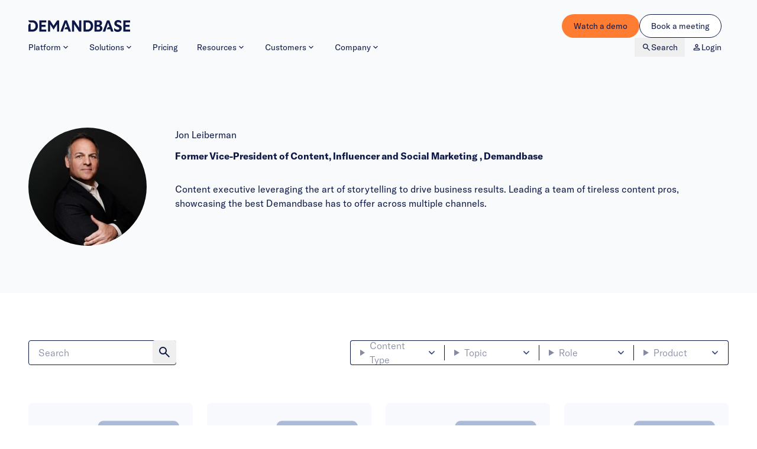

--- FILE ---
content_type: text/html; charset=UTF-8
request_url: https://www.demandbase.com/author/jon-leiberman/
body_size: 26996
content:
<!DOCTYPE html>
<html lang="en-US">
<head> 
    <!-- Ketch -->
    <script>!function(){window.semaphore=window.semaphore||[],window.ketch=function(){window.semaphore.push(arguments)};var e=new URLSearchParams(document.location.search),o=e.has("property")?e.get("property"):"demandbase",n=document.createElement("script");n.type="text/javascript",n.src="https://global.ketchcdn.com/web/v3/config/demandbase/".concat(o,"/boot.js"),n.defer=n.async=!0,document.getElementsByTagName("head")[0].appendChild(n)}();</script>

    <script>
    /*
    window.ketch('on', 'consent', function(c) { 
        let functional_cookies = c?.purposes?.functional_cookies ?? false;

        if (functional_cookies && !document.getElementById('qualified-loaded')) {
            (function(w,q){w['QualifiedObject']=q;w[q]=w[q]||function(){(w[q].q=w[q].q||[]).push(arguments)};})(window,'qualified');

            let qualifiedScript = document.createElement('script');
            qualifiedScript.id = 'qualified-loaded';
            qualifiedScript.src = 'https://js.qualified.com/qualified.js?token=GwuNXqzCHQqByzwF';
            qualifiedScript.async = true;

            document.head.appendChild(qualifiedScript);
        }
    });
    */
    </script>
    <!-- End Ketch -->

	<!-- Google Tag Manager -->
	<script defer>(function(w,d,s,l,i){w[l]=w[l]||[];w[l].push({'gtm.start':
	new Date().getTime(),event:'gtm.js'});var f=d.getElementsByTagName(s)[0],
	j=d.createElement(s),dl=l!='dataLayer'?'&l='+l:'';j.async=true;j.src=
	'https://www.googletagmanager.com/gtm.js?id='+i+dl;f.parentNode.insertBefore(j,f);
	})(window,document,'script','dataLayer','GTM-TGXH9V');</script>
	<!-- End Google Tag Manager -->

    <!-- Marketo forms -->
    <script defer src="https://app-ab48.marketo.com/js/forms2/js/forms2.min.js"></script>

	<meta charset="UTF-8">
	<meta name="viewport" content="width=device-width, initial-scale=1">
    <meta name="facebook-domain-verification" content="qs5s44zr3223nttocl74zqk7ehr9lb" />

    <style type="text/css">
    :where(span.icon svg) {
        width:16px;
        height:16px;
    }
    </style>
    
    <meta name='robots' content='index, follow, max-image-preview:large, max-snippet:-1, max-video-preview:-1' />
    <!-- Start VWO Common Smartcode -->
    <script data-cfasync="false" nowprocket data-jetpack-boost="ignore" type='text/javascript'>
        var _vwo_clicks = 10;
    </script>
    <!-- End VWO Common Smartcode -->
        <!-- Start VWO Async SmartCode -->
    <link rel="preconnect" href="https://dev.visualwebsiteoptimizer.com" />
    <script data-cfasync="false" nowprocket data-jetpack-boost="ignore" type='text/javascript' id='vwoCode'>
        /* Fix: wp-rocket (application/ld+json) */
        window._vwo_code || (function () {
            var w=window,
            d=document;
            var account_id=1017151,
            version=2.2,
            settings_tolerance=2000,
            library_tolerance=2500,
            use_existing_jquery=false,
            platform='web',
            hide_element='body',
            hide_element_style='opacity:0 !important;filter:alpha(opacity=0) !important;background:none !important';
            /* DO NOT EDIT BELOW THIS LINE */
            if(f=!1,v=d.querySelector('#vwoCode'),cc={},-1<d.URL.indexOf('__vwo_disable__')||w._vwo_code)return;try{var e=JSON.parse(localStorage.getItem('_vwo_'+account_id+'_config'));cc=e&&'object'==typeof e?e:{}}catch(e){}function r(t){try{return decodeURIComponent(t)}catch(e){return t}}var s=function(){var e={combination:[],combinationChoose:[],split:[],exclude:[],uuid:null,consent:null,optOut:null},t=d.cookie||'';if(!t)return e;for(var n,i,o=/(?:^|;\s*)(?:(_vis_opt_exp_(\d+)_combi=([^;]*))|(_vis_opt_exp_(\d+)_combi_choose=([^;]*))|(_vis_opt_exp_(\d+)_split=([^:;]*))|(_vis_opt_exp_(\d+)_exclude=[^;]*)|(_vis_opt_out=([^;]*))|(_vwo_global_opt_out=[^;]*)|(_vwo_uuid=([^;]*))|(_vwo_consent=([^;]*)))/g;null!==(n=o.exec(t));)try{n[1]?e.combination.push({id:n[2],value:r(n[3])}):n[4]?e.combinationChoose.push({id:n[5],value:r(n[6])}):n[7]?e.split.push({id:n[8],value:r(n[9])}):n[10]?e.exclude.push({id:n[11]}):n[12]?e.optOut=r(n[13]):n[14]?e.optOut=!0:n[15]?e.uuid=r(n[16]):n[17]&&(i=r(n[18]),e.consent=i&&3<=i.length?i.substring(0,3):null)}catch(e){}return e}();function i(){var e=function(){if(w.VWO&&Array.isArray(w.VWO))for(var e=0;e<w.VWO.length;e++){var t=w.VWO[e];if(Array.isArray(t)&&('setVisitorId'===t[0]||'setSessionId'===t[0]))return!0}return!1}(),t='a='+account_id+'&u='+encodeURIComponent(w._vis_opt_url||d.URL)+'&vn='+version+'&ph=1'+('undefined'!=typeof platform?'&p='+platform:'')+'&st='+w.performance.now();e||((n=function(){var e,t=[],n={},i=w.VWO&&w.VWO.appliedCampaigns||{};for(e in i){var o=i[e]&&i[e].v;o&&(t.push(e+'-'+o+'-1'),n[e]=!0)}if(s&&s.combination)for(var r=0;r<s.combination.length;r++){var a=s.combination[r];n[a.id]||t.push(a.id+'-'+a.value)}return t.join('|')}())&&(t+='&c='+n),(n=function(){var e=[],t={};if(s&&s.combinationChoose)for(var n=0;n<s.combinationChoose.length;n++){var i=s.combinationChoose[n];e.push(i.id+'-'+i.value),t[i.id]=!0}if(s&&s.split)for(var o=0;o<s.split.length;o++)t[(i=s.split[o]).id]||e.push(i.id+'-'+i.value);return e.join('|')}())&&(t+='&cc='+n),(n=function(){var e={},t=[];if(w.VWO&&Array.isArray(w.VWO))for(var n=0;n<w.VWO.length;n++){var i=w.VWO[n];if(Array.isArray(i)&&'setVariation'===i[0]&&i[1]&&Array.isArray(i[1]))for(var o=0;o<i[1].length;o++){var r,a=i[1][o];a&&'object'==typeof a&&(r=a.e,a=a.v,r&&a&&(e[r]=a))}}for(r in e)t.push(r+'-'+e[r]);return t.join('|')}())&&(t+='&sv='+n)),s&&s.optOut&&(t+='&o='+s.optOut);var n=function(){var e=[],t={};if(s&&s.exclude)for(var n=0;n<s.exclude.length;n++){var i=s.exclude[n];t[i.id]||(e.push(i.id),t[i.id]=!0)}return e.join('|')}();return n&&(t+='&e='+n),s&&s.uuid&&(t+='&id='+s.uuid),s&&s.consent&&(t+='&consent='+s.consent),w.name&&-1<w.name.indexOf('_vis_preview')&&(t+='&pM=true'),w.VWO&&w.VWO.ed&&(t+='&ed='+w.VWO.ed),t}code={nonce:v&&v.nonce,use_existing_jquery:function(){return'undefined'!=typeof use_existing_jquery?use_existing_jquery:void 0},library_tolerance:function(){return'undefined'!=typeof library_tolerance?library_tolerance:void 0},settings_tolerance:function(){return cc.sT||settings_tolerance},hide_element_style:function(){return'{'+(cc.hES||hide_element_style)+'}'},hide_element:function(){return performance.getEntriesByName('first-contentful-paint')[0]?'':'string'==typeof cc.hE?cc.hE:hide_element},getVersion:function(){return version},finish:function(e){var t;f||(f=!0,(t=d.getElementById('_vis_opt_path_hides'))&&t.parentNode.removeChild(t),e&&((new Image).src='https://dev.visualwebsiteoptimizer.com/ee.gif?a='+account_id+e))},finished:function(){return f},addScript:function(e){var t=d.createElement('script');t.type='text/javascript',e.src?t.src=e.src:t.text=e.text,v&&t.setAttribute('nonce',v.nonce),d.getElementsByTagName('head')[0].appendChild(t)},load:function(e,t){t=t||{};var n=new XMLHttpRequest;n.open('GET',e,!0),n.withCredentials=!t.dSC,n.responseType=t.responseType||'text',n.onload=function(){if(t.onloadCb)return t.onloadCb(n,e);200===n.status?_vwo_code.addScript({text:n.responseText}):_vwo_code.finish('&e=loading_failure:'+e)},n.onerror=function(){if(t.onerrorCb)return t.onerrorCb(e);_vwo_code.finish('&e=loading_failure:'+e)},n.send()},init:function(){var e,t=this.settings_tolerance();w._vwo_settings_timer=setTimeout(function(){_vwo_code.finish()},t),'body'!==this.hide_element()?(n=d.createElement('style'),e=(t=this.hide_element())?t+this.hide_element_style():'',t=d.getElementsByTagName('head')[0],n.setAttribute('id','_vis_opt_path_hides'),v&&n.setAttribute('nonce',v.nonce),n.setAttribute('type','text/css'),n.styleSheet?n.styleSheet.cssText=e:n.appendChild(d.createTextNode(e)),t.appendChild(n)):(n=d.getElementsByTagName('head')[0],(e=d.createElement('div')).style.cssText='z-index: 2147483647 !important;position: fixed !important;left: 0 !important;top: 0 !important;width: 100% !important;height: 100% !important;background: white !important;',e.setAttribute('id','_vis_opt_path_hides'),e.classList.add('_vis_hide_layer'),n.parentNode.insertBefore(e,n.nextSibling));var n='https://dev.visualwebsiteoptimizer.com/j.php?'+i();-1!==w.location.search.indexOf('_vwo_xhr')?this.addScript({src:n}):this.load(n+'&x=true',{l:1})}};w._vwo_code=code;code.init();})();
    </script>
    <!-- End VWO Async SmartCode -->
    
	<!-- This site is optimized with the Yoast SEO Premium plugin v26.6 (Yoast SEO v26.6) - https://yoast.com/wordpress/plugins/seo/ -->
	<title>Jon Leiberman | Demandbase</title>
	<meta name="description" content="Vice-President of Content, Influencer and Social Marketing" />
	<link rel="canonical" href="https://www.demandbase.com/author/jon-leiberman/" />
	<meta property="og:locale" content="en_US" />
	<meta property="og:type" content="article" />
	<meta property="og:title" content="Jon Leiberman" />
	<meta property="og:description" content="Vice-President of Content, Influencer and Social Marketing" />
	<meta property="og:url" content="https://www.demandbase.com/author/jon-leiberman/" />
	<meta property="og:site_name" content="Demandbase" />
	<meta property="article:publisher" content="https://www.facebook.com/Demandbase/" />
	<meta property="article:modified_time" content="2025-07-28T15:59:25+00:00" />
	<meta property="og:image" content="https://www.demandbase.com/wp-content/uploads/2024/10/img_Why-Demandbase-is-the-Leader_featured.jpg" />
	<meta property="og:image:width" content="800" />
	<meta property="og:image:height" content="537" />
	<meta property="og:image:type" content="image/jpeg" />
	<meta name="twitter:card" content="summary_large_image" />
	<meta name="twitter:site" content="@Demandbase" />
	<meta name="twitter:label1" content="Est. reading time" />
	<meta name="twitter:data1" content="1 minute" />
	<script type="application/ld+json" class="yoast-schema-graph">{"@context":"https://schema.org","@graph":[{"@type":"WebPage","@id":"https://www.demandbase.com/author/jon-leiberman/","url":"https://www.demandbase.com/author/jon-leiberman/","name":"Jon Leiberman | Demandbase","isPartOf":{"@id":"https://www.demandbase.com/#website"},"datePublished":"2024-06-04T15:14:38+00:00","dateModified":"2025-07-28T15:59:25+00:00","description":"Vice-President of Content, Influencer and Social Marketing","breadcrumb":{"@id":"https://www.demandbase.com/author/jon-leiberman/#breadcrumb"},"inLanguage":"en-US","potentialAction":[{"@type":"ReadAction","target":["https://www.demandbase.com/author/jon-leiberman/"]}]},{"@type":"BreadcrumbList","@id":"https://www.demandbase.com/author/jon-leiberman/#breadcrumb","itemListElement":[{"@type":"ListItem","position":1,"name":"Home","item":"https://www.demandbase.com/"},{"@type":"ListItem","position":2,"name":"Author","item":"https://www.demandbase.com/author/"},{"@type":"ListItem","position":3,"name":"Jon Leiberman"}]},{"@type":"WebSite","@id":"https://www.demandbase.com/#website","url":"https://www.demandbase.com/","name":"Demandbase","description":"Discover how Account-Based Marketing drives success for your B2B marketing.","potentialAction":[{"@type":"SearchAction","target":{"@type":"EntryPoint","urlTemplate":"https://www.demandbase.com/?s={search_term_string}"},"query-input":{"@type":"PropertyValueSpecification","valueRequired":true,"valueName":"search_term_string"}}],"inLanguage":"en-US"}]}</script>
	<!-- / Yoast SEO Premium plugin. -->


<link rel="alternate" title="oEmbed (JSON)" type="application/json+oembed" href="https://www.demandbase.com/wp-json/oembed/1.0/embed?url=https%3A%2F%2Fwww.demandbase.com%2Fauthor%2Fjon-leiberman%2F" />
<link rel="alternate" title="oEmbed (XML)" type="text/xml+oembed" href="https://www.demandbase.com/wp-json/oembed/1.0/embed?url=https%3A%2F%2Fwww.demandbase.com%2Fauthor%2Fjon-leiberman%2F&#038;format=xml" />
<style id='wp-img-auto-sizes-contain-inline-css'>
img:is([sizes=auto i],[sizes^="auto," i]){contain-intrinsic-size:3000px 1500px}
/*# sourceURL=wp-img-auto-sizes-contain-inline-css */
</style>
<style id='wp-emoji-styles-inline-css'>

	img.wp-smiley, img.emoji {
		display: inline !important;
		border: none !important;
		box-shadow: none !important;
		height: 1em !important;
		width: 1em !important;
		margin: 0 0.07em !important;
		vertical-align: -0.1em !important;
		background: none !important;
		padding: 0 !important;
	}
/*# sourceURL=wp-emoji-styles-inline-css */
</style>
<link rel='stylesheet' id='swiper-css' href='https://www.demandbase.com/wp-content/themes/demandbase/assets/dist/lib/swiper/swiper-bundle.min.css?ver=11.1.9' media='all' />
<link rel='stylesheet' id='demandbase-css' href='https://www.demandbase.com/wp-content/themes/demandbase/assets/dist/css/main.min.css?ver=1768493485' media='all' />
<script src="https://www.demandbase.com/wp-includes/js/jquery/jquery.min.js?ver=3.7.1" id="jquery-core-js"></script>
<script src="https://www.demandbase.com/wp-includes/js/jquery/jquery-migrate.min.js?ver=3.4.1" id="jquery-migrate-js"></script>
<link rel="https://api.w.org/" href="https://www.demandbase.com/wp-json/" /><link rel="EditURI" type="application/rsd+xml" title="RSD" href="https://www.demandbase.com/xmlrpc.php?rsd" />
<meta name="generator" content="WordPress 6.9" />
<link rel='shortlink' href='https://www.demandbase.com/?p=68' />
<link rel="icon" href="https://www.demandbase.com/wp-content/uploads/2024/07/favicon-150x150.png" sizes="32x32" />
<link rel="icon" href="https://www.demandbase.com/wp-content/uploads/2024/07/favicon-300x300.png" sizes="192x192" />
<link rel="apple-touch-icon" href="https://www.demandbase.com/wp-content/uploads/2024/07/favicon-300x300.png" />
<meta name="msapplication-TileImage" content="https://www.demandbase.com/wp-content/uploads/2024/07/favicon-300x300.png" />
    
</head>

<body class="wp-singular blog_author-template-default single single-blog_author postid-68 wp-theme-demandbase">
<div class="page-wrapper">
    <header class="header">
        <div class="header__container container container--full">
            <div>
                <a href="https://www.demandbase.com">
                    <img src="https://www.demandbase.com/wp-content/themes/demandbase/assets/dist/img/logo-demandbase.svg" height="20" alt="Demandbase" class="header__brand-demandbase h-[20px]">
                </a>
            </div>
            <nav class="nav">
                <div class="nav__header">
                    <div>
                        <img src="https://www.demandbase.com/wp-content/themes/demandbase/assets/dist/img/logo-demandbase-d--white.svg" alt="Demandbase" class="h-[20px]">
                    </div>
                    <button type="button" class="nav-toggle-close">
                                <span class="icon text-3xl" aria-label="close"><svg xmlns="http://www.w3.org/2000/svg" height="24" viewBox="0 -960 960 960" width="24"><path d="m256-200-56-56 224-224-224-224 56-56 224 224 224-224 56 56-224 224 224 224-56 56-224-224-224 224Z"/></svg></span>
                                <span class="sr-only">Close navigation</span>
                    </button>
                </div>
                <div class="nav__container">
                    <ul class="nav__menu nav__menu--primary nav__menu--fade-out">
                                                <li class="nav__menu-item">
                                                                <a  href="https://www.demandbase.com/products/" class="nav__menu-item__container ">
                                    Platform        <span class="icon" aria-label="chevron_down"><svg viewBox="0 0 24 24" xmlns="http://www.w3.org/2000/svg"><path d="m12 12.9 3.9-3.9c.2-.2.4-.3.7-.3s.5.1.7.3.3.4.3.7-.1.5-.3.7l-4.6 4.6c-.1.1-.2.2-.3.2s-.2.1-.4.1c-.1 0-.3 0-.4-.1-.1 0-.2-.1-.3-.2l-4.6-4.6c-.2-.2-.3-.4-.3-.7s.1-.5.3-.7.4-.3.7-.3.5.1.7.3z"/></svg></span>
                                            </a>
                                                                        <div class="nav__submenu nav__submenu--lg">
                                    
                        <div class="nav__submenu-header">
                            <button type="button" class="nav__submenu-back">
                                        <span class="icon text-base" aria-label="chevron_left"><svg xmlns="http://www.w3.org/2000/svg" height="24" viewBox="0 -960 960 960" width="24"><path d="M560-240 320-480l240-240 56 56-184 184 184 184-56 56Z"/></svg></span>
        
                                Back
                            </button>
                        </div>
                                                            <div class="nav__submenu-container platform-menu">
                                            <div class="platform-menu__header">
                                                <div class="p-6 tablet-nav:px-8 bg-cloud-500/10 max-tablet-nav:rounded-t tablet-nav:bg-gradient-to-b from-blue-300/20 to-blue-400 to-75%">
                                                    <h3 class="mb-4">
                                                        <img src="https://www.demandbase.com/wp-content/themes/demandbase/assets/dist/img/logo-demandbase-one.svg" alt="DEMANDBASE ONE&trade;" class="w-[230px] max-tablet-nav:hidden">
                                                        <img src="https://www.demandbase.com/wp-content/themes/demandbase/assets/dist/img/logo-demandbase-one-white.svg" alt="DEMANDBASE ONE&trade;" class="w-[230px] tablet-nav:hidden">
                                                    </h3>
                                                    <p class="text-xs">Our pipeline AI platform empowers your go-to-market teams to accelerate growth at scale.</p>
                                                    <div class="mt-4">
                                                            <a  href="https://www.demandbase.com/products/" class="btn btn--primary">
        Explore        <span class="icon" aria-label="arrow_forward"><svg xmlns="http://www.w3.org/2000/svg" height="24" viewBox="0 -960 960 960" width="24"><path d="M647-440H160v-80h487L423-744l57-56 320 320-320 320-57-56 224-224Z"/></svg></span>
                </a>
                                                            </div>
                                                </div>
                                                <div class="max-tablet-nav:mb-4 p-6 tablet-nav:px-8 bg-cloud-500/5 max-tablet-nav:rounded-b tablet-nav:bg-gray-200">
                                                    <h3 class="mb-4 text-lg flex items-center gap-2">
                                                        <svg class="icon shrink-0 text-xl" width="16" height="16" aria-hidden="true"><use xlink:href="https://www.demandbase.com/wp-content/themes/demandbase/assets/dist/img/icons.svg#agentbase-star"></use></svg> 
                                                        Agentbase
                                                    </h3>
                                                    <p class="text-xs">AI agents that work together, powered by the same data—delivering better pipeline, faster</p>
                                                    <div class="mt-4">
                                                            <a  href="https://www.demandbase.com/products/agentbase-ai-agents/" class="btn btn--secondary">
        Explore        <span class="icon" aria-label="arrow_forward"><svg xmlns="http://www.w3.org/2000/svg" height="24" viewBox="0 -960 960 960" width="24"><path d="M647-440H160v-80h487L423-744l57-56 320 320-320 320-57-56 224-224Z"/></svg></span>
                </a>
                                                            </div>
                                                </div>
                                            </div>
                                            <div class="platform-menu__body">
                                                <ul class="menu">
                                                        <li class=" menu__item">
                                <span class="menu__item-icon icon">
                            <span class="icon" aria-label="orbit"><svg xmlns="http://www.w3.org/2000/svg" height="24" viewBox="0 -960 960 960" width="24"><path d="M240-100q-58 0-99-41t-41-99q0-58 41-99t99-41q58 0 99 41t41 99q0 22-6.5 42.5T354-159v-27q30 13 62 19.5t64 6.5q134 0 227-93t93-227h80q0 83-31.5 156T763-197q-54 54-127 85.5T480-80q-45 0-88-9.5T309-118q-16 9-33.5 13.5T240-100Zm0-80q25 0 42.5-17.5T300-240q0-25-17.5-42.5T240-300q-25 0-42.5 17.5T180-240q0 25 17.5 42.5T240-180Zm240-160q-58 0-99-41t-41-99q0-58 41-99t99-41q58 0 99 41t41 99q0 58-41 99t-99 41ZM80-480q0-83 31.5-156T197-763q54-54 127-85.5T480-880q45 0 88 9.5t83 28.5q16-9 33.5-13.5T720-860q58 0 99 41t41 99q0 58-41 99t-99 41q-58 0-99-41t-41-99q0-22 6.5-42.5T606-801v27q-30-13-62-19.5t-64-6.5q-134 0-227 93t-93 227H80Zm640-180q25 0 42.5-17.5T780-720q0-25-17.5-42.5T720-780q-25 0-42.5 17.5T660-720q0 25 17.5 42.5T720-660ZM240-240Zm480-480Z"/></svg></span>
                            </span>
                                <span class="menu__item-body">
                <a  href="https://www.demandbase.com/products/account-based-experience/" class="menu__item-title link-stretched ">Marketing</a>
                                        <small class="menu__item-subtitle">Best-in-class Account Identification, Web Personalization, Orchestration, &amp; Analytics</small>
                                    </span>
        </li>
                <li class=" menu__item">
                                <span class="menu__item-icon icon">
                            <span class="icon" aria-label="center_focus_strong"><svg xmlns="http://www.w3.org/2000/svg" height="24" viewBox="0 -960 960 960" width="24"><path d="M200-120q-33 0-56.5-23.5T120-200v-160h80v160h160v80H200Zm400 0v-80h160v-160h80v160q0 33-23.5 56.5T760-120H600ZM120-600v-160q0-33 23.5-56.5T200-840h160v80H200v160h-80Zm640 0v-160H600v-80h160q33 0 56.5 23.5T840-760v160h-80ZM480-280q-83 0-141.5-58.5T280-480q0-83 58.5-141.5T480-680q83 0 141.5 58.5T680-480q0 83-58.5 141.5T480-280Zm0-80q50 0 85-35t35-85q0-50-35-85t-85-35q-50 0-85 35t-35 85q0 50 35 85t85 35Zm0-120Z"/></svg></span>
                            </span>
                                <span class="menu__item-body">
                <a  href="https://www.demandbase.com/products/advertising/" class="menu__item-title link-stretched ">Advertising</a>
                                        <small class="menu__item-subtitle">Intent-based, hyper targeted B2B ads from our industry-leading native DSP</small>
                                    </span>
        </li>
                <li class=" menu__item">
                                <span class="menu__item-icon icon">
                            <span class="icon" aria-label="rss_feed"><svg xmlns="http://www.w3.org/2000/svg" height="24" viewBox="0 -960 960 960" width="24"><path d="M200-120q-33 0-56.5-23.5T120-200q0-33 23.5-56.5T200-280q33 0 56.5 23.5T280-200q0 33-23.5 56.5T200-120Zm480 0q0-117-44-218.5T516-516q-76-76-177.5-120T120-680v-120q142 0 265 53t216 146q93 93 146 216t53 265H680Zm-240 0q0-67-25-124.5T346-346q-44-44-101.5-69T120-440v-120q92 0 171.5 34.5T431-431q60 60 94.5 139.5T560-120H440Z"/></svg></span>
                            </span>
                                <span class="menu__item-body">
                <a  href="https://www.demandbase.com/products/sales-intelligence/" class="menu__item-title link-stretched ">Sales</a>
                                        <small class="menu__item-subtitle">Powerful sales tools and orchestration using trustworthy account, contact, and buying group identification</small>
                                    </span>
        </li>
                <li class=" menu__item">
                                <span class="menu__item-icon icon">
                            <span class="icon" aria-label="database"><svg xmlns="http://www.w3.org/2000/svg" height="24" viewBox="0 -960 960 960" width="24"><path d="M480-120q-151 0-255.5-46.5T120-280v-400q0-66 105.5-113T480-840q149 0 254.5 47T840-680v400q0 67-104.5 113.5T480-120Zm0-479q89 0 179-25.5T760-679q-11-29-100.5-55T480-760q-91 0-178.5 25.5T200-679q14 30 101.5 55T480-599Zm0 199q42 0 81-4t74.5-11.5q35.5-7.5 67-18.5t57.5-25v-120q-26 14-57.5 25t-67 18.5Q600-528 561-524t-81 4q-42 0-82-4t-75.5-11.5Q287-543 256-554t-56-25v120q25 14 56 25t66.5 18.5Q358-408 398-404t82 4Zm0 200q46 0 93.5-7t87.5-18.5q40-11.5 67-26t32-29.5v-98q-26 14-57.5 25t-67 18.5Q600-328 561-324t-81 4q-42 0-82-4t-75.5-11.5Q287-343 256-354t-56-25v99q5 15 31.5 29t66.5 25.5q40 11.5 88 18.5t94 7Z"/></svg></span>
                            </span>
                                <span class="menu__item-body">
                <a  href="https://www.demandbase.com/products/data/" class="menu__item-title link-stretched ">Data</a>
                                        <small class="menu__item-subtitle">Our powerful data &amp; AI insights, seamlessly in your systems</small>
                                    </span>
        </li>
                                                                    </ul>
                                                            <div class="menu-divider"></div>
                                                            <ul class="menu menu-subtle-hover">
                                                                    <li class=" menu__item">
                        <span class="menu__item-body">
                <a  href="https://www.demandbase.com/product-tours/" class="menu__item-title link-stretched ">Product Tours</a>
                            </span>
        </li>
                <li class=" menu__item">
                        <span class="menu__item-body">
                <a  href="https://partners.demandbase.com/t/partners/integrations" class="menu__item-title link-stretched ">Integrations</a>
                            </span>
        </li>
                                                    </div>
                                        </div>
                                    </div>
                                                                </li>
                                                        <li class="nav__menu-item">
                                                                <span tabindex="0" class="nav__menu-item__container">
                                    Solutions        <span class="icon" aria-label="chevron_down"><svg viewBox="0 0 24 24" xmlns="http://www.w3.org/2000/svg"><path d="m12 12.9 3.9-3.9c.2-.2.4-.3.7-.3s.5.1.7.3.3.4.3.7-.1.5-.3.7l-4.6 4.6c-.1.1-.2.2-.3.2s-.2.1-.4.1c-.1 0-.3 0-.4-.1-.1 0-.2-.1-.3-.2l-4.6-4.6c-.2-.2-.3-.4-.3-.7s.1-.5.3-.7.4-.3.7-.3.5.1.7.3z"/></svg></span>
                                            </span>
                                                                        <div class="nav__submenu nav__submenu--3-cols">
                                    
                        <div class="nav__submenu-header">
                            <button type="button" class="nav__submenu-back">
                                        <span class="icon text-base" aria-label="chevron_left"><svg xmlns="http://www.w3.org/2000/svg" height="24" viewBox="0 -960 960 960" width="24"><path d="M560-240 320-480l240-240 56 56-184 184 184 184-56 56Z"/></svg></span>
        
                                Back
                            </button>
                        </div>
                                                            <div class="nav__submenu-container">
                                            <div class="nav__submenu-columns">
                                                                                                <div class="nav__submenu-column">
                                                        <p class="nav__submenu-column__heading">By Role</p>
                                                        <ul class="menu">
                                                                <li class=" menu__item">
                                <span class="menu__item-icon icon">
                            <span class="icon" aria-label="campaign"><svg xmlns="http://www.w3.org/2000/svg" height="24" viewBox="0 -960 960 960" width="24"><path d="M720-440v-80h160v80H720Zm48 280-128-96 48-64 128 96-48 64Zm-80-480-48-64 128-96 48 64-128 96ZM200-200v-160h-40q-33 0-56.5-23.5T80-440v-80q0-33 23.5-56.5T160-600h160l200-120v480L320-360h-40v160h-80Zm240-182v-196l-98 58H160v80h182l98 58Zm120 36v-268q27 24 43.5 58.5T620-480q0 41-16.5 75.5T560-346ZM300-480Z"/></svg></span>
                            </span>
                                <span class="menu__item-body">
                <a  href="https://www.demandbase.com/problems-we-solve/marketing/" class="menu__item-title link-stretched ">Marketing</a>
                            </span>
        </li>
                <li class=" menu__item">
                                <span class="menu__item-icon icon">
                            <span class="icon" aria-label="monitoring"><svg xmlns="http://www.w3.org/2000/svg" height="24" viewBox="0 -960 960 960" width="24"><path d="M120-120v-80l80-80v160h-80Zm160 0v-240l80-80v320h-80Zm160 0v-320l80 81v239h-80Zm160 0v-239l80-80v319h-80Zm160 0v-400l80-80v480h-80ZM120-327v-113l280-280 160 160 280-280v113L560-447 400-607 120-327Z"/></svg></span>
                            </span>
                                <span class="menu__item-body">
                <a  href="https://www.demandbase.com/problems-we-solve/sales/" class="menu__item-title link-stretched ">Sales</a>
                            </span>
        </li>
                <li class=" menu__item">
                                <span class="menu__item-icon icon">
                            <span class="icon" aria-label="support_agent"><svg xmlns="http://www.w3.org/2000/svg" height="24" viewBox="0 -960 960 960" width="24"><path d="M440-120v-80h320v-284q0-117-81.5-198.5T480-764q-117 0-198.5 81.5T200-484v244h-40q-33 0-56.5-23.5T80-320v-80q0-21 10.5-39.5T120-469l3-53q8-68 39.5-126t79-101q47.5-43 109-67T480-840q68 0 129 24t109 66.5Q766-707 797-649t40 126l3 52q19 9 29.5 27t10.5 38v92q0 20-10.5 38T840-249v49q0 33-23.5 56.5T760-120H440Zm-80-280q-17 0-28.5-11.5T320-440q0-17 11.5-28.5T360-480q17 0 28.5 11.5T400-440q0 17-11.5 28.5T360-400Zm240 0q-17 0-28.5-11.5T560-440q0-17 11.5-28.5T600-480q17 0 28.5 11.5T640-440q0 17-11.5 28.5T600-400Zm-359-62q-7-106 64-182t177-76q89 0 156.5 56.5T720-519q-91-1-167.5-49T435-698q-16 80-67.5 142.5T241-462Z"/></svg></span>
                            </span>
                                <span class="menu__item-body">
                <a  href="https://www.demandbase.com/problems-we-solve/customer-success/" class="menu__item-title link-stretched ">Customer Success</a>
                            </span>
        </li>
                <li class=" menu__item">
                                <span class="menu__item-icon icon">
                            <span class="icon" aria-label="construction"><svg xmlns="http://www.w3.org/2000/svg" height="24" viewBox="0 -960 960 960" width="24"><path d="M756-120 537-339l84-84 219 219-84 84Zm-552 0-84-84 276-276-68-68-28 28-51-51v82l-28 28-121-121 28-28h82l-50-50 142-142q20-20 43-29t47-9q24 0 47 9t43 29l-92 92 50 50-28 28 68 68 90-90q-4-11-6.5-23t-2.5-24q0-59 40.5-99.5T701-841q15 0 28.5 3t27.5 9l-99 99 72 72 99-99q7 14 9.5 27.5T841-701q0 59-40.5 99.5T701-561q-12 0-24-2t-23-7L204-120Z"/></svg></span>
                            </span>
                                <span class="menu__item-body">
                <a  href="https://www.demandbase.com/problems-we-solve/operations/" class="menu__item-title link-stretched ">Revenue Operations</a>
                            </span>
        </li>
                                                                </ul>
                                                    </div>
                                                                                                        <div class="nav__submenu-column">
                                                        <p class="nav__submenu-column__heading">By Industry / Segment</p>
                                                        <ul class="menu">
                                                                <li class=" menu__item">
                                <span class="menu__item-icon icon">
                            <span class="icon" aria-label="cases"><svg xmlns="http://www.w3.org/2000/svg" height="24" viewBox="0 -960 960 960" width="24"><path d="M120-80q-33 0-56.5-23.5T40-160v-440h80v440h680v80H120Zm160-160q-33 0-56.5-23.5T200-320v-440h200v-80q0-33 23.5-56.5T480-920h160q33 0 56.5 23.5T720-840v80h200v440q0 33-23.5 56.5T840-240H280Zm0-80h560v-360H280v360Zm200-440h160v-80H480v80ZM280-320v-360 360Z"/></svg></span>
                            </span>
                                <span class="menu__item-body">
                <a  href="https://www.demandbase.com/problems-we-solve/business-services/" class="menu__item-title link-stretched ">Business Services</a>
                            </span>
        </li>
                <li class=" menu__item">
                                <span class="menu__item-icon icon">
                            <span class="icon" aria-label="account_balance"><svg xmlns="http://www.w3.org/2000/svg" height="24" viewBox="0 -960 960 960" width="24"><path d="M200-280v-280h80v280h-80Zm240 0v-280h80v280h-80ZM80-120v-80h800v80H80Zm600-160v-280h80v280h-80ZM80-640v-80l400-200 400 200v80H80Zm178-80h444-444Zm0 0h444L480-830 258-720Z"/></svg></span>
                            </span>
                                <span class="menu__item-body">
                <a  href="https://www.demandbase.com/problems-we-solve/financial-services/" class="menu__item-title link-stretched ">Financial Services</a>
                            </span>
        </li>
                <li class=" menu__item">
                                <span class="menu__item-icon icon">
                            <span class="icon" aria-label="manufacturing"><svg xmlns="http://www.w3.org/2000/svg" height="24" viewBox="0 -960 960 960" width="24"><path d="m234-480-12-60q-12-5-22.5-10.5T178-564l-58 18-40-68 46-40q-2-13-2-26t2-26l-46-40 40-68 58 18q11-8 21.5-13.5T222-820l12-60h80l12 60q12 5 22.5 10.5T370-796l58-18 40 68-46 40q2 13 2 26t-2 26l46 40-40 68-58-18q-11 8-21.5 13.5T326-540l-12 60h-80Zm40-120q33 0 56.5-23.5T354-680q0-33-23.5-56.5T274-760q-33 0-56.5 23.5T194-680q0 33 23.5 56.5T274-600ZM592-40l-18-84q-17-6-31.5-14.5T514-158l-80 26-56-96 64-56q-2-18-2-36t2-36l-64-56 56-96 80 26q14-11 28.5-19.5T574-516l18-84h112l18 84q17 6 31.5 14.5T782-482l80-26 56 96-64 56q2 18 2 36t-2 36l64 56-56 96-80-26q-14 11-28.5 19.5T722-124l-18 84H592Zm56-160q50 0 85-35t35-85q0-50-35-85t-85-35q-50 0-85 35t-35 85q0 50 35 85t85 35Z"/></svg></span>
                            </span>
                                <span class="menu__item-body">
                <a  href="https://www.demandbase.com/problems-we-solve/manufacturing/" class="menu__item-title link-stretched ">Manufacturing</a>
                            </span>
        </li>
                <li class=" menu__item">
                                <span class="menu__item-icon icon">
                            <span class="icon" aria-label="memory"><svg xmlns="http://www.w3.org/2000/svg" height="24" viewBox="0 -960 960 960" width="24"><path d="M360-360v-240h240v240H360Zm80-80h80v-80h-80v80Zm-80 320v-80h-80q-33 0-56.5-23.5T200-280v-80h-80v-80h80v-80h-80v-80h80v-80q0-33 23.5-56.5T280-760h80v-80h80v80h80v-80h80v80h80q33 0 56.5 23.5T760-680v80h80v80h-80v80h80v80h-80v80q0 33-23.5 56.5T680-200h-80v80h-80v-80h-80v80h-80Zm320-160v-400H280v400h400ZM480-480Z"/></svg></span>
                            </span>
                                <span class="menu__item-body">
                <a  href="https://www.demandbase.com/problems-we-solve/technology/" class="menu__item-title link-stretched ">Technology</a>
                            </span>
        </li>
                <li class=" menu__item">
                                <span class="menu__item-icon icon">
                            <span class="icon" aria-label="source_environment"><svg xmlns="http://www.w3.org/2000/svg" height="24" viewBox="0 -960 960 960" width="24"><path d="M80-120v-650l200-150 200 150v90h400v560H80Zm80-80h80v-80h-80v80Zm0-160h80v-80h-80v80Zm0-160h80v-80h-80v80Zm0-160h80v-80h-80v80Zm160 0h80v-80h-80v80Zm0 480h480v-400H320v400Zm240-240v-80h160v80H560Zm0 160v-80h160v80H560ZM400-440v-80h80v80h-80Zm0 160v-80h80v80h-80Z"/></svg></span>
                            </span>
                                <span class="menu__item-body">
                <a  href="https://www.demandbase.com/problems-we-solve/enterprise/" class="menu__item-title link-stretched ">Enterprise</a>
                            </span>
        </li>
                                                                </ul>
                                                    </div>
                                                                                                        <div class="nav__submenu-column">
                                                        <p class="nav__submenu-column__heading">By Use Case</p>
                                                        <ul class="menu">
                                                                <li class=" menu__item">
                                <span class="menu__item-icon icon">
                            <span class="icon" aria-label="build"><svg xmlns="http://www.w3.org/2000/svg" height="24" viewBox="0 -960 960 960" width="24"><path d="M686-132 444-376q-20 8-40.5 12t-43.5 4q-100 0-170-70t-70-170q0-36 10-68.5t28-61.5l146 146 72-72-146-146q29-18 61.5-28t68.5-10q100 0 170 70t70 170q0 23-4 43.5T584-516l244 242q12 12 12 29t-12 29l-84 84q-12 12-29 12t-29-12Zm29-85 27-27-256-256q18-20 26-46.5t8-53.5q0-60-38.5-104.5T386-758l74 74q12 12 12 28t-12 28L332-500q-12 12-28 12t-28-12l-74-74q9 57 53.5 95.5T360-440q26 0 52-8t47-25l256 256ZM472-488Z"/></svg></span>
                            </span>
                                <span class="menu__item-body">
                <a  href="https://www.demandbase.com/problems-we-solve/build/" class="menu__item-title link-stretched ">Build a B2B GTM Foundation</a>
                            </span>
        </li>
                <li class=" menu__item">
                                <span class="menu__item-icon icon">
                            <span class="icon" aria-label="data_loss_prevention"><svg xmlns="http://www.w3.org/2000/svg" height="24" viewBox="0 -960 960 960" width="24"><path d="M440-560q33 0 56.5-23.5T520-640q0-33-23.5-56.5T440-720q-33 0-56.5 23.5T360-640q0 33 23.5 56.5T440-560Zm0 160q45 0 84.5-19t68.5-54q-35-23-73.5-35T440-520q-41 0-79.5 12T287-473q29 35 68.5 54t84.5 19Zm384 280L636-308q-41 32-90.5 50T440-240q-134 0-227-93t-93-227q0-134 93-227t227-93q134 0 227 93t93 227q0 56-18 105.5T692-364l188 188-56 56ZM440-320q100 0 170-70t70-170q0-100-70-170t-170-70q-100 0-170 70t-70 170q0 100 70 170t170 70Zm0-240Z"/></svg></span>
                            </span>
                                <span class="menu__item-body">
                <a  href="https://www.demandbase.com/problems-we-solve/find/" class="menu__item-title link-stretched ">Find and Prioritize Accounts</a>
                            </span>
        </li>
                <li class=" menu__item">
                                <span class="menu__item-icon icon">
                            <span class="icon" aria-label="target"><svg xmlns="http://www.w3.org/2000/svg" height="24" viewBox="0 -960 960 960" width="24"><path d="M480-80q-83 0-156-31.5T197-197q-54-54-85.5-127T80-480q0-83 31.5-156T197-763q54-54 127-85.5T480-880q83 0 156 31.5T763-763q54 54 85.5 127T880-480q0 83-31.5 156T763-197q-54 54-127 85.5T480-80Zm0-80q134 0 227-93t93-227q0-134-93-227t-227-93q-134 0-227 93t-93 227q0 134 93 227t227 93Zm0-80q-100 0-170-70t-70-170q0-100 70-170t170-70q100 0 170 70t70 170q0 100-70 170t-170 70Zm0-80q66 0 113-47t47-113q0-66-47-113t-113-47q-66 0-113 47t-47 113q0 66 47 113t113 47Zm0-80q-33 0-56.5-23.5T400-480q0-33 23.5-56.5T480-560q33 0 56.5 23.5T560-480q0 33-23.5 56.5T480-400Z"/></svg></span>
                            </span>
                                <span class="menu__item-body">
                <a  href="https://www.demandbase.com/problems-we-solve/engage/" class="menu__item-title link-stretched ">Advertise to Target Accounts</a>
                            </span>
        </li>
                <li class=" menu__item">
                                <span class="menu__item-icon icon">
                            <span class="icon" aria-label="new_releases"><svg xmlns="http://www.w3.org/2000/svg" height="24" viewBox="0 -960 960 960" width="24"><path d="m344-60-76-128-144-32 14-148-98-112 98-112-14-148 144-32 76-128 136 58 136-58 76 128 144 32-14 148 98 112-98 112 14 148-144 32-76 128-136-58-136 58Zm34-102 102-44 104 44 56-96 110-26-10-112 74-84-74-86 10-112-110-24-58-96-102 44-104-44-56 96-110 24 10 112-74 86 74 84-10 114 110 24 58 96Zm102-318Zm-42 142 226-226-56-58-170 170-86-84-56 56 142 142Z"/></svg></span>
                            </span>
                                <span class="menu__item-body">
                <a  href="https://www.demandbase.com/problems-we-solve/close/" class="menu__item-title link-stretched ">Close Opportunities Efficiently</a>
                            </span>
        </li>
                <li class=" menu__item">
                                <span class="menu__item-icon icon">
                            <span class="icon" aria-label="currency_exchange"><svg xmlns="http://www.w3.org/2000/svg" height="24" viewBox="0 -960 960 960" width="24"><path d="M480-40q-112 0-206-51T120-227v107H40v-240h240v80h-99q48 72 126.5 116T480-120q75 0 140.5-28.5t114-77q48.5-48.5 77-114T840-480h80q0 91-34.5 171T791-169q-60 60-140 94.5T480-40Zm-36-160v-52q-47-11-76.5-40.5T324-370l66-26q12 41 37.5 61.5T486-314q33 0 56.5-15.5T566-378q0-29-24.5-47T454-466q-59-21-86.5-50T340-592q0-41 28.5-74.5T446-710v-50h70v50q36 3 65.5 29t40.5 61l-64 26q-8-23-26-38.5T482-648q-35 0-53.5 15T410-592q0 26 23 41t83 35q72 26 96 61t24 77q0 29-10 51t-26.5 37.5Q583-274 561-264.5T514-250v50h-70ZM40-480q0-91 34.5-171T169-791q60-60 140-94.5T480-920q112 0 206 51t154 136v-107h80v240H680v-80h99q-48-72-126.5-116T480-840q-75 0-140.5 28.5t-114 77q-48.5 48.5-77 114T120-480H40Z"/></svg></span>
                            </span>
                                <span class="menu__item-body">
                <a  href="https://www.demandbase.com/problems-we-solve/expand-retain/" class="menu__item-title link-stretched ">Expand & Retain Customers</a>
                            </span>
        </li>
                <li class=" menu__item">
                                <span class="menu__item-icon icon">
                            <span class="icon" aria-label="straighten"><svg xmlns="http://www.w3.org/2000/svg" height="24" viewBox="0 -960 960 960" width="24"><path d="M160-240q-33 0-56.5-23.5T80-320v-320q0-33 23.5-56.5T160-720h640q33 0 56.5 23.5T880-640v320q0 33-23.5 56.5T800-240H160Zm0-80h640v-320H680v160h-80v-160h-80v160h-80v-160h-80v160h-80v-160H160v320Zm120-160h80-80Zm160 0h80-80Zm160 0h80-80Zm-120 0Z"/></svg></span>
                            </span>
                                <span class="menu__item-body">
                <a  href="https://www.demandbase.com/problems-we-solve/measure/" class="menu__item-title link-stretched ">Measure Engagement</a>
                            </span>
        </li>
                                                                </ul>
                                                    </div>
                                                                                                </div>
                                        </div>
                                    </div>
                                                                </li>
                                                        <li class="nav__menu-item">
                                                                <a  href="https://www.demandbase.com/pricing/" class="nav__menu-item__container ">
                                    Pricing                                    </a>
                                                                </li>
                                                        <li class="nav__menu-item">
                                                                <span tabindex="0" class="nav__menu-item__container">
                                    Resources        <span class="icon" aria-label="chevron_down"><svg viewBox="0 0 24 24" xmlns="http://www.w3.org/2000/svg"><path d="m12 12.9 3.9-3.9c.2-.2.4-.3.7-.3s.5.1.7.3.3.4.3.7-.1.5-.3.7l-4.6 4.6c-.1.1-.2.2-.3.2s-.2.1-.4.1c-.1 0-.3 0-.4-.1-.1 0-.2-.1-.3-.2l-4.6-4.6c-.2-.2-.3-.4-.3-.7s.1-.5.3-.7.4-.3.7-.3.5.1.7.3z"/></svg></span>
                                            </span>
                                                                        <div class="nav__submenu">
                                    
                        <div class="nav__submenu-header">
                            <button type="button" class="nav__submenu-back">
                                        <span class="icon text-base" aria-label="chevron_left"><svg xmlns="http://www.w3.org/2000/svg" height="24" viewBox="0 -960 960 960" width="24"><path d="M560-240 320-480l240-240 56 56-184 184 184 184-56 56Z"/></svg></span>
        
                                Back
                            </button>
                        </div>
                                                            <div class="nav__submenu-container">
                                            <ul class="menu">
                                                    <li class=" menu__item">
                                <span class="menu__item-icon icon">
                            <span class="icon" aria-label="backup_table"><svg xmlns="http://www.w3.org/2000/svg" height="24" viewBox="0 -960 960 960" width="24"><path d="M320-320h200v-200H320v200Zm0-280h480v-200H320v200Zm280 280h200v-200H600v200Zm-280 80q-33 0-56.5-23.5T240-320v-480q0-33 23.5-56.5T320-880h480q33 0 56.5 23.5T880-800v480q0 33-23.5 56.5T800-240H320ZM160-80q-33 0-56.5-23.5T80-160v-560h80v560h560v80H160Z"/></svg></span>
                            </span>
                                <span class="menu__item-body">
                <a  href="https://www.demandbase.com/resources/" class="menu__item-title link-stretched ">Resource Center</a>
                            </span>
        </li>
                <li class=" menu__item">
                                <span class="menu__item-icon icon">
                            <span class="icon" aria-label="account_box"><svg xmlns="http://www.w3.org/2000/svg" height="24" viewBox="0 -960 960 960" width="24"><path d="M200-246q54-53 125.5-83.5T480-360q83 0 154.5 30.5T760-246v-514H200v514Zm280-194q58 0 99-41t41-99q0-58-41-99t-99-41q-58 0-99 41t-41 99q0 58 41 99t99 41ZM200-120q-33 0-56.5-23.5T120-200v-560q0-33 23.5-56.5T200-840h560q33 0 56.5 23.5T840-760v560q0 33-23.5 56.5T760-120H200Zm80-80h400v-10q-42-35-93-52.5T480-280q-56 0-107 17.5T280-210v10Zm200-320q-25 0-42.5-17.5T420-580q0-25 17.5-42.5T480-640q25 0 42.5 17.5T540-580q0 25-17.5 42.5T480-520Zm0 17Z"/></svg></span>
                            </span>
                                <span class="menu__item-body">
                <a  href="https://www.demandbase.com/resources/case-studies/" class="menu__item-title link-stretched ">Customer Stories</a>
                            </span>
        </li>
                <li class=" menu__item">
                                <span class="menu__item-icon icon">
                            <span class="icon" aria-label="chat"><svg xmlns="http://www.w3.org/2000/svg" height="24" viewBox="0 -960 960 960" width="24"><path d="M240-400h320v-80H240v80Zm0-120h480v-80H240v80Zm0-120h480v-80H240v80ZM80-80v-720q0-33 23.5-56.5T160-880h640q33 0 56.5 23.5T880-800v480q0 33-23.5 56.5T800-240H240L80-80Zm126-240h594v-480H160v525l46-45Zm-46 0v-480 480Z"/></svg></span>
                            </span>
                                <span class="menu__item-body">
                <a  href="https://www.demandbase.com/blog/" class="menu__item-title link-stretched ">Blog</a>
                            </span>
        </li>
                <li class=" menu__item">
                                <span class="menu__item-icon icon">
                            <span class="icon" aria-label="podcasts"><svg xmlns="http://www.w3.org/2000/svg" height="24" viewBox="0 -960 960 960" width="24"><path d="M440-80v-331q-18-11-29-28.5T400-480q0-33 23.5-56.5T480-560q33 0 56.5 23.5T560-480q0 23-11 41t-29 28v331h-80ZM204-190q-57-55-90.5-129.5T80-480q0-83 31.5-156T197-763q54-54 127-85.5T480-880q83 0 156 31.5T763-763q54 54 85.5 127T880-480q0 86-33.5 161T756-190l-56-56q46-44 73-104.5T800-480q0-134-93-227t-227-93q-134 0-227 93t-93 227q0 69 27 129t74 104l-57 57Zm113-113q-35-33-56-78.5T240-480q0-100 70-170t170-70q100 0 170 70t70 170q0 53-21 99t-56 78l-57-57q25-23 39.5-54t14.5-66q0-66-47-113t-113-47q-66 0-113 47t-47 113q0 36 14.5 66.5T374-360l-57 57Z"/></svg></span>
                            </span>
                                <span class="menu__item-body">
                <a  href="https://www.demandbase.com/podcasts/" class="menu__item-title link-stretched ">Podcasts</a>
                            </span>
        </li>
                <li class=" menu__item">
                                <span class="menu__item-icon icon">
                            <span class="icon" aria-label="videocam"><svg xmlns="http://www.w3.org/2000/svg" height="24" viewBox="0 -960 960 960" width="24"><path d="M160-160q-33 0-56.5-23.5T80-240v-480q0-33 23.5-56.5T160-800h480q33 0 56.5 23.5T720-720v180l160-160v440L720-420v180q0 33-23.5 56.5T640-160H160Zm0-80h480v-480H160v480Zm0 0v-480 480Z"/></svg></span>
                            </span>
                                <span class="menu__item-body">
                <a  href="https://www.demandbase.com/dbtv/" class="menu__item-title link-stretched ">Videos</a>
                            </span>
        </li>
                <li class=" menu__item">
                                <span class="menu__item-icon icon">
                            <span class="icon" aria-label="text_snippet"><svg xmlns="http://www.w3.org/2000/svg" height="24" viewBox="0 -960 960 960" width="24"><path d="M200-200h560v-367L567-760H200v560Zm0 80q-33 0-56.5-23.5T120-200v-560q0-33 23.5-56.5T200-840h400l240 240v400q0 33-23.5 56.5T760-120H200Zm80-160h400v-80H280v80Zm0-160h400v-80H280v80Zm0-160h280v-80H280v80Zm-80 400v-560 560Z"/></svg></span>
                            </span>
                                <span class="menu__item-body">
                <a  href="https://www.demandbase.com/resources/playbooks/" class="menu__item-title link-stretched ">Playbooks</a>
                            </span>
        </li>
                <li class=" menu__item">
                                <span class="menu__item-icon icon">
                            <span class="icon" aria-label="event"><svg xmlns="http://www.w3.org/2000/svg" height="24" viewBox="0 -960 960 960" width="24"><path d="M580-240q-42 0-71-29t-29-71q0-42 29-71t71-29q42 0 71 29t29 71q0 42-29 71t-71 29ZM200-80q-33 0-56.5-23.5T120-160v-560q0-33 23.5-56.5T200-800h40v-80h80v80h320v-80h80v80h40q33 0 56.5 23.5T840-720v560q0 33-23.5 56.5T760-80H200Zm0-80h560v-400H200v400Zm0-480h560v-80H200v80Zm0 0v-80 80Z"/></svg></span>
                            </span>
                                <span class="menu__item-body">
                <a  href="https://www.demandbase.com/resources/events-and-webinars/" class="menu__item-title link-stretched ">Events & Webinars</a>
                            </span>
        </li>
                <li class=" menu__item">
                                <span class="menu__item-icon icon">
                            <span class="icon" aria-label="settings"><svg xmlns="http://www.w3.org/2000/svg" height="24" viewBox="0 -960 960 960" width="24"><path d="m370-80-16-128q-13-5-24.5-12T307-235l-119 50L78-375l103-78q-1-7-1-13.5v-27q0-6.5 1-13.5L78-585l110-190 119 50q11-8 23-15t24-12l16-128h220l16 128q13 5 24.5 12t22.5 15l119-50 110 190-103 78q1 7 1 13.5v27q0 6.5-2 13.5l103 78-110 190-118-50q-11 8-23 15t-24 12L590-80H370Zm70-80h79l14-106q31-8 57.5-23.5T639-327l99 41 39-68-86-65q5-14 7-29.5t2-31.5q0-16-2-31.5t-7-29.5l86-65-39-68-99 42q-22-23-48.5-38.5T533-694l-13-106h-79l-14 106q-31 8-57.5 23.5T321-633l-99-41-39 68 86 64q-5 15-7 30t-2 32q0 16 2 31t7 30l-86 65 39 68 99-42q22 23 48.5 38.5T427-266l13 106Zm42-180q58 0 99-41t41-99q0-58-41-99t-99-41q-59 0-99.5 41T342-480q0 58 40.5 99t99.5 41Zm-2-140Z"/></svg></span>
                            </span>
                                <span class="menu__item-body">
                <a  href="https://www.demandbase.com/resources/free-tools/" class="menu__item-title link-stretched ">Free Tools</a>
                            </span>
        </li>
                <li class=" menu__item">
                                <span class="menu__item-icon icon">
                            <span class="icon" aria-label="workspace_premium"><svg xmlns="http://www.w3.org/2000/svg" height="24" viewBox="0 -960 960 960" width="24"><path d="m387-412 35-114-92-74h114l36-112 36 112h114l-93 74 35 114-92-71-93 71ZM240-40v-309q-38-42-59-96t-21-115q0-134 93-227t227-93q134 0 227 93t93 227q0 61-21 115t-59 96v309l-240-80-240 80Zm240-280q100 0 170-70t70-170q0-100-70-170t-170-70q-100 0-170 70t-70 170q0 100 70 170t170 70ZM320-159l160-41 160 41v-124q-35 20-75.5 31.5T480-240q-44 0-84.5-11.5T320-283v124Zm160-62Z"/></svg></span>
                            </span>
                                <span class="menu__item-body">
                <a  href="https://www.demandbase.com/resources/abm-certification/" class="menu__item-title link-stretched ">ABM Certification</a>
                            </span>
        </li>
                                                                <div class="menu-tiny">
                                                                <li class=" menu__item item-tiny">
                        <span class="menu__item-body">
                <a  href="https://www.demandbase.com/resources/analyst-hours/" class="menu__item-title link-stretched ">Analyst Hours</a>
                            </span>
        </li>
                                                                </div>
                                                                                                    </ul>
                                        </div>
                                    </div>
                                                                </li>
                                                        <li class="nav__menu-item">
                                                                <span tabindex="0" class="nav__menu-item__container">
                                    Customers        <span class="icon" aria-label="chevron_down"><svg viewBox="0 0 24 24" xmlns="http://www.w3.org/2000/svg"><path d="m12 12.9 3.9-3.9c.2-.2.4-.3.7-.3s.5.1.7.3.3.4.3.7-.1.5-.3.7l-4.6 4.6c-.1.1-.2.2-.3.2s-.2.1-.4.1c-.1 0-.3 0-.4-.1-.1 0-.2-.1-.3-.2l-4.6-4.6c-.2-.2-.3-.4-.3-.7s.1-.5.3-.7.4-.3.7-.3.5.1.7.3z"/></svg></span>
                                            </span>
                                                                        <div class="nav__submenu">
                                    
                        <div class="nav__submenu-header">
                            <button type="button" class="nav__submenu-back">
                                        <span class="icon text-base" aria-label="chevron_left"><svg xmlns="http://www.w3.org/2000/svg" height="24" viewBox="0 -960 960 960" width="24"><path d="M560-240 320-480l240-240 56 56-184 184 184 184-56 56Z"/></svg></span>
        
                                Back
                            </button>
                        </div>
                                                            <div class="nav__submenu-container">
                                            <ul class="menu">
                                                    <li class=" menu__item">
                                <span class="menu__item-icon icon">
                            <span class="icon" aria-label="group"><svg xmlns="http://www.w3.org/2000/svg" height="24" viewBox="0 -960 960 960" width="24"><path d="M40-160v-112q0-34 17.5-62.5T104-378q62-31 126-46.5T360-440q66 0 130 15.5T616-378q29 15 46.5 43.5T680-272v112H40Zm720 0v-120q0-44-24.5-84.5T666-434q51 6 96 20.5t84 35.5q36 20 55 44.5t19 53.5v120H760ZM360-480q-66 0-113-47t-47-113q0-66 47-113t113-47q66 0 113 47t47 113q0 66-47 113t-113 47Zm400-160q0 66-47 113t-113 47q-11 0-28-2.5t-28-5.5q27-32 41.5-71t14.5-81q0-42-14.5-81T544-792q14-5 28-6.5t28-1.5q66 0 113 47t47 113ZM120-240h480v-32q0-11-5.5-20T580-306q-54-27-109-40.5T360-360q-56 0-111 13.5T140-306q-9 5-14.5 14t-5.5 20v32Zm240-320q33 0 56.5-23.5T440-640q0-33-23.5-56.5T360-720q-33 0-56.5 23.5T280-640q0 33 23.5 56.5T360-560Zm0 320Zm0-400Z"/></svg></span>
                            </span>
                                <span class="menu__item-body">
                <a  href="https://www.demandbase.com/customer-portal/" class="menu__item-title link-stretched ">Customer Portal</a>
                            </span>
        </li>
                <li class=" menu__item">
                                <span class="menu__item-icon icon">
                            <span class="icon" aria-label="business_center"><svg xmlns="http://www.w3.org/2000/svg" height="24" viewBox="0 -960 960 960" width="24"><path d="M160-120q-33 0-56.5-23.5T80-200v-440q0-33 23.5-56.5T160-720h160v-80q0-33 23.5-56.5T400-880h160q33 0 56.5 23.5T640-800v80h160q33 0 56.5 23.5T880-640v440q0 33-23.5 56.5T800-120H160Zm240-600h160v-80H400v80Zm400 360H600v80H360v-80H160v160h640v-160Zm-360 0h80v-80h-80v80Zm-280-80h200v-80h240v80h200v-200H160v200Zm320 40Z"/></svg></span>
                            </span>
                                <span class="menu__item-body">
                <a  href="https://www.demandbase.com/why-demandbase/services-support/" class="menu__item-title link-stretched ">Professional Services</a>
                            </span>
        </li>
                <li class=" menu__item">
                                <span class="menu__item-icon icon">
                            <span class="icon" aria-label="school"><svg xmlns="http://www.w3.org/2000/svg" height="24" viewBox="0 -960 960 960" width="24"><path d="M480-120 200-272v-240L40-600l440-240 440 240v320h-80v-276l-80 44v240L480-120Zm0-332 274-148-274-148-274 148 274 148Zm0 241 200-108v-151L480-360 280-470v151l200 108Zm0-241Zm0 90Zm0 0Z"/></svg></span>
                            </span>
                                <span class="menu__item-body">
                <a  href="https://www.demandbase.com/resources/academy/" class="menu__item-title link-stretched ">Demandbase Academy</a>
                            </span>
        </li>
                <li class=" menu__item">
                                <span class="menu__item-icon icon">
                            <span class="icon" aria-label="groups_2"><svg xmlns="http://www.w3.org/2000/svg" height="24" viewBox="0 -960 960 960" width="24"><path d="M411-480q-28 0-46-21t-13-49l12-72q8-43 40.5-70.5T480-720q44 0 76.5 27.5T597-622l12 72q5 28-13 49t-46 21H411Zm24-80h91l-8-49q-2-14-13-22.5t-25-8.5q-14 0-24.5 8.5T443-609l-8 49ZM124-441q-23 1-39.5-9T63-481q-2-9-1-18t5-17q0 1-1-4-2-2-10-24-2-12 3-23t13-19l2-2q2-19 15.5-32t33.5-13q3 0 19 4l3-1q5-5 13-7.5t17-2.5q11 0 19.5 3.5T208-626q1 0 1.5.5t1.5.5q14 1 24.5 8.5T251-596q2 7 1.5 13.5T250-570q0 1 1 4 7 7 11 15.5t4 17.5q0 4-6 21-1 2 0 4l2 16q0 21-17.5 36T202-441h-78Zm676 1q-33 0-56.5-23.5T720-520q0-12 3.5-22.5T733-563l-28-25q-10-8-3.5-20t18.5-12h80q33 0 56.5 23.5T880-540v20q0 33-23.5 56.5T800-440ZM0-240v-63q0-44 44.5-70.5T160-400q13 0 25 .5t23 2.5q-14 20-21 43t-7 49v65H0Zm240 0v-65q0-65 66.5-105T480-450q108 0 174 40t66 105v65H240Zm560-160q72 0 116 26.5t44 70.5v63H780v-65q0-26-6.5-49T754-397q11-2 22.5-2.5t23.5-.5Zm-320 30q-57 0-102 15t-53 35h311q-9-20-53.5-35T480-370Zm0 50Zm1-280Z"/></svg></span>
                            </span>
                                <span class="menu__item-body">
                <a  href="https://community.demandbase.com/" class="menu__item-title link-stretched " target="_blank">Community</a>
                            </span>
        </li>
                                                                <div class="menu-tiny">
                                                                <li class=" menu__item item-tiny">
                        <span class="menu__item-body">
                <a  href="https://www.demandbase.com/community/advocates/" class="menu__item-title link-stretched ">Advocates</a>
                            </span>
        </li>
                <li class=" menu__item item-tiny">
                        <span class="menu__item-body">
                <a  href="https://www.demandbase.com/community/user-groups/" class="menu__item-title link-stretched ">User Groups</a>
                            </span>
        </li>
                <li class=" menu__item item-tiny">
                        <span class="menu__item-body">
                <a  href="https://www.demandbase.com/abm-vanguard-awards/" class="menu__item-title link-stretched ">Customer Awards</a>
                            </span>
        </li>
                                                                </div>
                                                                                                    </ul>
                                        </div>
                                    </div>
                                                                </li>
                                                        <li class="nav__menu-item">
                                                                <span tabindex="0" class="nav__menu-item__container">
                                    Company        <span class="icon" aria-label="chevron_down"><svg viewBox="0 0 24 24" xmlns="http://www.w3.org/2000/svg"><path d="m12 12.9 3.9-3.9c.2-.2.4-.3.7-.3s.5.1.7.3.3.4.3.7-.1.5-.3.7l-4.6 4.6c-.1.1-.2.2-.3.2s-.2.1-.4.1c-.1 0-.3 0-.4-.1-.1 0-.2-.1-.3-.2l-4.6-4.6c-.2-.2-.3-.4-.3-.7s.1-.5.3-.7.4-.3.7-.3.5.1.7.3z"/></svg></span>
                                            </span>
                                                                        <div class="nav__submenu">
                                    
                        <div class="nav__submenu-header">
                            <button type="button" class="nav__submenu-back">
                                        <span class="icon text-base" aria-label="chevron_left"><svg xmlns="http://www.w3.org/2000/svg" height="24" viewBox="0 -960 960 960" width="24"><path d="M560-240 320-480l240-240 56 56-184 184 184 184-56 56Z"/></svg></span>
        
                                Back
                            </button>
                        </div>
                                                            <div class="nav__submenu-container">
                                            <ul class="menu">
                                                    <li class=" menu__item">
                                <span class="menu__item-icon icon">
                            <span class="icon" aria-label="waving_hand"><svg xmlns="http://www.w3.org/2000/svg" height="24" viewBox="0 -960 960 960" width="24"><path d="m430-500 283-283q12-12 28-12t28 12q12 12 12 28t-12 28L487-444l-57-56Zm99 99 254-255q12-12 28.5-12t28.5 12q12 12 12 28.5T840-599L586-345l-57-56ZM211-211q-91-91-91-219t91-219l120-120 59 59q7 7 12 14.5t10 15.5l148-149q12-12 28.5-12t28.5 12q12 12 12 28.5T617-772L444-599l-85 84 19 19q46 46 44 110t-49 111l-57-56q23-23 25.5-54.5T321-440l-47-46q-12-12-12-28.5t12-28.5l57-56q12-12 12-28.5T331-656l-64 64q-68 68-68 162.5T267-267q68 68 163 68t163-68l239-240q12-12 28.5-12t28.5 12q12 12 12 28.5T889-450L649-211q-91 91-219 91t-219-91Zm219-219ZM680-39v-81q66 0 113-47t47-113h81q0 100-70.5 170.5T680-39ZM39-680q0-100 70.5-170.5T280-921v81q-66 0-113 47t-47 113H39Z"/></svg></span>
                            </span>
                                <span class="menu__item-body">
                <a  href="https://www.demandbase.com/about-us/" class="menu__item-title link-stretched ">About Us</a>
                            </span>
        </li>
                <li class=" menu__item">
                                <span class="menu__item-icon icon">
                            <span class="icon" aria-label="work"><svg xmlns="http://www.w3.org/2000/svg" height="24" viewBox="0 -960 960 960" width="24"><path d="M160-120q-33 0-56.5-23.5T80-200v-440q0-33 23.5-56.5T160-720h160v-80q0-33 23.5-56.5T400-880h160q33 0 56.5 23.5T640-800v80h160q33 0 56.5 23.5T880-640v440q0 33-23.5 56.5T800-120H160Zm0-80h640v-440H160v440Zm240-520h160v-80H400v80ZM160-200v-440 440Z"/></svg></span>
                            </span>
                                <span class="menu__item-body">
                <a  href="https://www.demandbase.com/about-us/careers/" class="menu__item-title link-stretched ">Careers</a>
                            </span>
        </li>
                <li class=" menu__item">
                                <span class="menu__item-icon icon">
                            <span class="icon" aria-label="handshake"><svg xmlns="http://www.w3.org/2000/svg" height="24" viewBox="0 -960 960 960" width="24"><path d="M475-160q4 0 8-2t6-4l328-328q12-12 17.5-27t5.5-30q0-16-5.5-30.5T817-607L647-777q-11-12-25.5-17.5T591-800q-15 0-30 5.5T534-777l-11 11 74 75q15 14 22 32t7 38q0 42-28.5 70.5T527-522q-20 0-38.5-7T456-550l-75-74-175 175q-3 3-4.5 6.5T200-435q0 8 6 14.5t14 6.5q4 0 8-2t6-4l136-136 56 56-135 136q-3 3-4.5 6.5T285-350q0 8 6 14t14 6q4 0 8-2t6-4l136-135 56 56-135 136q-3 2-4.5 6t-1.5 8q0 8 6 14t14 6q4 0 7.5-1.5t6.5-4.5l136-135 56 56-136 136q-3 3-4.5 6.5T454-180q0 8 6.5 14t14.5 6Zm-1 80q-37 0-65.5-24.5T375-166q-34-5-57-28t-28-57q-34-5-56.5-28.5T206-336q-38-5-62-33t-24-66q0-20 7.5-38.5T149-506l232-231 131 131q2 3 6 4.5t8 1.5q9 0 15-5.5t6-14.5q0-4-1.5-8t-4.5-6L398-777q-11-12-25.5-17.5T342-800q-15 0-30 5.5T285-777L144-635q-9 9-15 21t-8 24q-2 12 0 24.5t8 23.5l-58 58q-17-23-25-50.5T40-590q2-28 14-54.5T87-692l141-141q24-23 53.5-35t60.5-12q31 0 60.5 12t52.5 35l11 11 11-11q24-23 53.5-35t60.5-12q31 0 60.5 12t52.5 35l169 169q23 23 35 53t12 61q0 31-12 60.5T873-437L545-110q-14 14-32.5 22T474-80Zm-99-560Z"/></svg></span>
                            </span>
                                <span class="menu__item-body">
                <a  href="https://www.demandbase.com/about-us/partners/" class="menu__item-title link-stretched ">Partners</a>
                            </span>
        </li>
                <li class=" menu__item">
                                <span class="menu__item-icon icon">
                            <span class="icon" aria-label="full_coverage"><svg xmlns="http://www.w3.org/2000/svg" height="24" viewBox="0 -960 960 960" width="24"><path d="M160-120q-33 0-56.5-23.5T80-200v-480h80v480h600v80H160Zm160-160q-33 0-56.5-23.5T240-360v-480h680v480q0 33-23.5 56.5T840-280H320Zm0-80h520v-400H320v400Zm80-120h160v-200H400v200Zm200 0h160v-80H600v80Zm0-120h160v-80H600v80ZM320-360v-400 400Z"/></svg></span>
                            </span>
                                <span class="menu__item-body">
                <a  href="https://www.demandbase.com/about-us/news/" class="menu__item-title link-stretched ">Newsroom</a>
                            </span>
        </li>
                <li class=" menu__item">
                                <span class="menu__item-icon icon">
                            <span class="icon" aria-label="emoji_events"><svg xmlns="http://www.w3.org/2000/svg" height="24" viewBox="0 -960 960 960" width="24"><path d="M280-120v-80h160v-124q-49-11-87.5-41.5T296-442q-75-9-125.5-65.5T120-640v-40q0-33 23.5-56.5T200-760h80v-80h400v80h80q33 0 56.5 23.5T840-680v40q0 76-50.5 132.5T664-442q-18 46-56.5 76.5T520-324v124h160v80H280Zm0-408v-152h-80v40q0 38 22 68.5t58 43.5Zm200 128q50 0 85-35t35-85v-240H360v240q0 50 35 85t85 35Zm200-128q36-13 58-43.5t22-68.5v-40h-80v152Zm-200-52Z"/></svg></span>
                            </span>
                                <span class="menu__item-body">
                <a  href="https://www.demandbase.com/why-demandbase/reviews-rankings/" class="menu__item-title link-stretched ">Reviews & Rankings</a>
                            </span>
        </li>
                <li class=" menu__item">
                                <span class="menu__item-icon icon">
                            <span class="icon" aria-label="lock"><svg xmlns="http://www.w3.org/2000/svg" height="24" viewBox="0 -960 960 960" width="24"><path d="M240-80q-33 0-56.5-23.5T160-160v-400q0-33 23.5-56.5T240-640h40v-80q0-83 58.5-141.5T480-920q83 0 141.5 58.5T680-720v80h40q33 0 56.5 23.5T800-560v400q0 33-23.5 56.5T720-80H240Zm0-80h480v-400H240v400Zm240-120q33 0 56.5-23.5T560-360q0-33-23.5-56.5T480-440q-33 0-56.5 23.5T400-360q0 33 23.5 56.5T480-280ZM360-640h240v-80q0-50-35-85t-85-35q-50 0-85 35t-35 85v80ZM240-160v-400 400Z"/></svg></span>
                            </span>
                                <span class="menu__item-body">
                <a  href="https://trust.demandbase.com/" class="menu__item-title link-stretched " target="_blank">Trust Site</a>
                            </span>
        </li>
                <li class=" menu__item">
                                <span class="menu__item-icon icon">
                            <span class="icon" aria-label="mail"><svg xmlns="http://www.w3.org/2000/svg" height="24" viewBox="0 -960 960 960" width="24"><path d="M160-160q-33 0-56.5-23.5T80-240v-480q0-33 23.5-56.5T160-800h640q33 0 56.5 23.5T880-720v480q0 33-23.5 56.5T800-160H160Zm320-280L160-640v400h640v-400L480-440Zm0-80 320-200H160l320 200ZM160-640v-80 480-400Z"/></svg></span>
                            </span>
                                <span class="menu__item-body">
                <a  href="https://www.demandbase.com/about-us/contact-us/" class="menu__item-title link-stretched ">Contact Us</a>
                            </span>
        </li>
                                                    </ul>
                                        </div>
                                    </div>
                                                                </li>
                                                </ul>

                    <ul class="nav__menu nav__menu--secondary nav__menu--fade-out">
                        <li class="nav__menu-item">
                            <button type="button" class="site-search-toggle nav__menu-item__container">
                                    <span class="icon" aria-label="search"><svg xmlns="http://www.w3.org/2000/svg" height="24" viewBox="0 -960 960 960" width="24"><path d="M784-120 532-372q-30 24-69 38t-83 14q-109 0-184.5-75.5T120-580q0-109 75.5-184.5T380-840q109 0 184.5 75.5T640-580q0 44-14 83t-38 69l252 252-56 56ZM380-400q75 0 127.5-52.5T560-580q0-75-52.5-127.5T380-760q-75 0-127.5 52.5T200-580q0 75 52.5 127.5T380-400Z"/></svg></span>
                                    Search
                            </button>
                        </li>
                        <li class="nav__menu-item">
                            <span tabindex="0" class="nav__menu-item__container">
                                    <span class="icon" aria-label="person"><svg xmlns="http://www.w3.org/2000/svg" height="24" viewBox="0 -960 960 960" width="24"><path d="M480-480q-66 0-113-47t-47-113q0-66 47-113t113-47q66 0 113 47t47 113q0 66-47 113t-113 47ZM160-160v-112q0-34 17.5-62.5T224-378q62-31 126-46.5T480-440q66 0 130 15.5T736-378q29 15 46.5 43.5T800-272v112H160Zm80-80h480v-32q0-11-5.5-20T700-306q-54-27-109-40.5T480-360q-56 0-111 13.5T260-306q-9 5-14.5 14t-5.5 20v32Zm240-320q33 0 56.5-23.5T560-640q0-33-23.5-56.5T480-720q-33 0-56.5 23.5T400-640q0 33 23.5 56.5T480-560Zm0-80Zm0 400Z"/></svg></span>
                                    Login
                            </span>
                            <div class="nav__submenu nav__submenu--sm">
                                <div class="nav__submenu-header">
                                    <button type="button" class="nav__submenu-back">
                                            <span class="icon text-base" aria-label="chevron_left"><svg xmlns="http://www.w3.org/2000/svg" height="24" viewBox="0 -960 960 960" width="24"><path d="M560-240 320-480l240-240 56 56-184 184 184 184-56 56Z"/></svg></span>
            
                                        Back
                                    </button>
                                </div>
                                <div class="nav__submenu-container">
                                    <ul class="menu">
                                        <li class="menu__item">
                                            <span class="menu__item-body">
                                                <a href="https://web.demandbase.com/" class="menu__item-title link-stretched" target="_blank">Demandbase One - Marketing</a>
                                            </span>
                                        </li>
                                        <li class="menu__item">
                                            <span class="menu__item-body">
                                                <a href="https://web.demandbase.com/sales" class="menu__item-title link-stretched" target="_blank">Demandbase One - Sales</a>
                                            </span>
                                        </li>
                                    </ul>
                                </div>
                            </div>
                        </li>
                    </ul>
                </div>

                <ul class="nav__actions flex gap-4">
                    <li class="nav__menu-item">
                        <a href="/on-demand-demo/" id="main-nav-btn-primary" class="btn btn--primary">Watch a demo</a>
                    </li>
                    <li class="nav__menu-item">
                        <a href="/book-meeting/" id="main-nav-btn-secondary" class="btn btn--secondary">Book a meeting</a>
                    </li>
                </ul>
            </nav>
    
            <button type="button" class="nav-toggle-open">
                    <span class="icon text-3xl" aria-label="menu"><svg xmlns="http://www.w3.org/2000/svg" height="24" viewBox="0 -960 960 960" width="24"><path d="M120-240v-80h720v80H120Zm0-200v-80h720v80H120Zm0-200v-80h720v80H120Z"/></svg></span>
                        <span class="sr-only">Open navigation</span>
            </button>
        </div>
    </header><div class="module bg-cloud-600" data-theme="light">
    <div class="container">      
        <div class="grid gap-12 sm:grid-cols-[auto_1fr]">
                            <div>
                        <div class="size-[200px] rounded-full overflow-hidden">
                        <img width="200" height="200" src="https://www.demandbase.com/wp-content/uploads/2024/06/Jon-Leiberman.jpg" class="db-img size-full object-cover" alt="Jon Leiberman" loading="lazy" decoding="async" srcset="https://www.demandbase.com/wp-content/uploads/2024/06/Jon-Leiberman.jpg 200w, https://www.demandbase.com/wp-content/uploads/2024/06/Jon-Leiberman-150x150.jpg 150w" sizes="auto, (max-width: 200px) 100vw, 200px" />                        </div>
                    </div>
                                    
            <div>
                <h1 class="heading-lg bold mb-3">Jon Leiberman</h1>
                <h2 class="mb-8 text-base"><strong>Former Vice-President of Content, Influencer and Social Marketing , Demandbase</strong></h2>
                <div class="wysiwyg">
                <p>Content executive leveraging the art of storytelling to drive business results. Leading a team of tireless content pros, showcasing the best Demandbase has to offer across multiple channels.</p>
                </div>
            </div>
        </div>      
    </div>
</div>
            <div class="module feed " data-theme="light" data-variant="cloud-500">
            <div class="container">
            <div class="feed-container" data-feed-id="db-feed-1">            <div class="filters mb-12 lg:mb-16">
                <div class="flex flex-wrap items-center justify-between gap-x-6 gap-y-6">
                                        <!-- Search -->
                        <div class="relative grow md:max-w-[250px]">
                            <input type="search" placeholder="Search" aria-label="Search" class="form-control pr-10" data-filter-search>
                            <button type="button" class="btn rounded absolute right-0 top-0 p-2" data-filter-search-submit>
                                    <span class="icon !text-2xl" aria-label="Search"><svg xmlns="http://www.w3.org/2000/svg" height="24" viewBox="0 -960 960 960" width="24"><path d="M784-120 532-372q-30 24-69 38t-83 14q-109 0-184.5-75.5T120-580q0-109 75.5-184.5T380-840q109 0 184.5 75.5T640-580q0 44-14 83t-38 69l252 252-56 56ZM380-400q75 0 127.5-52.5T560-580q0-75-52.5-127.5T380-760q-75 0-127.5 52.5T200-580q0 75 52.5 127.5T380-400Z"/></svg></span>
                                    </button>
                        </div>
                                                <!-- Filters and/or Sort -->                       
                                                        <div class="filters-container items-center max-sm:w-full grow">
                                                                    <button class="filters-toggle" data-toggle="filters-db-feed-1">
                                        <span class="filters-toggle__label">Filters</span>
                                                <span class="icon icon-open text-2xl" aria-label="tune"><svg xmlns="http://www.w3.org/2000/svg" height="24" viewBox="0 -960 960 960" width="24"><path d="M440-120v-240h80v80h320v80H520v80h-80Zm-320-80v-80h240v80H120Zm160-160v-80H120v-80h160v-80h80v240h-80Zm160-80v-80h400v80H440Zm160-160v-240h80v80h160v80H680v80h-80Zm-480-80v-80h400v80H120Z"/></svg></span>
                <span class="icon icon-close text-2xl" aria-label="close"><svg xmlns="http://www.w3.org/2000/svg" height="24" viewBox="0 -960 960 960" width="24"><path d="m256-200-56-56 224-224-224-224 56-56 224 224 224-224 56 56-224 224 224 224-56 56-224-224-224 224Z"/></svg></span>
                                            </button>
                                    <div class="filter-group grow lg:justify-end" data-toggle-id="filters-db-feed-1">
                                                                            <div class="filter">                                                
                                            <select multiple hidden class="filter__control" data-filter-post-type><option value="analyst_hours">Analyst Hours</option><option value="blog">Blog</option><option value="content_hub">Content Hub</option><option value="case_study">Customer Story</option><option value="ebook">eBook</option><option value="event">Event</option><option value="faq">FAQ</option><option value="news">News</option><option value="office_hours">Office Hours</option><option value="podcast">Podcast</option><option value="press_release">Press Release</option><option value="product_tour">Product Tour</option><option value="report">Report</option><option value="solution_sheet">Solution Sheet</option><option value="user_groups">User Groups</option><option value="video">Video</option><option value="webinar">Webinar</option><option value="workbook">Workbook</option>                                            </select>
                                            <details class="filter__container">
                                                <summary class="filter__toggle">
                                                    <span class="filter__toggle-label">Content Type</span>
                                                </summary>
                                                <div class="filter__dropdown"></div>
                                            </details>
                                        </div>
                                                                                <div class="filter">
                                            <select multiple hidden class="filter__control" data-filter-taxonomy="resource_category"><option value="abm">ABM</option><option value="account-intelligence">Account Intelligence</option><option value="advertising">Advertising</option><option value="ai">AI</option><option value="ai-ml-rd">AI/ML R&amp;D</option><option value="b2b-data">B2B Data</option><option value="marketing-sales-alignment">Marketing &amp; Sales Alignment</option><option value="marketing-metrics">Marketing Metrics</option><option value="sales-productivity">Sales Productivity</option><option value="sales-prospecting">Sales Prospecting</option>                                            </select>
                                            <details class="filter__container">
                                                <summary class="filter__toggle">
                                                    <span class="filter__toggle-label">Topic</span>
                                                </summary>
                                                <div class="filter__dropdown"></div>
                                            </details>
                                        </div>
                                                                                <div class="filter">
                                            <select multiple hidden class="filter__control" data-filter-taxonomy="resource_category"><option value="customer-success">Customer Success</option><option value="marketing">Marketing</option><option value="marketing-operations">Marketing Operations</option><option value="sales">Sales</option>                                            </select>
                                            <details class="filter__container">
                                                <summary class="filter__toggle">
                                                    <span class="filter__toggle-label">Role</span>
                                                </summary>
                                                <div class="filter__dropdown"></div>
                                            </details>
                                        </div>
                                                                                <div class="filter">
                                            <select multiple hidden class="filter__control" data-filter-taxonomy="resource_category"><option value="abx">ABX</option><option value="advertising-products">Advertising</option><option value="data">Data</option><option value="sales-intelligence">Sales Intelligence</option>                                            </select>
                                            <details class="filter__container">
                                                <summary class="filter__toggle">
                                                    <span class="filter__toggle-label">Product</span>
                                                </summary>
                                                <div class="filter__dropdown"></div>
                                            </details>
                                        </div>
                                        </div>                            </div>
                                            </div>
            </div>            
            <div class="feed-ajax-response">                <div class="grid gap-x-6 gap-y-10 xs:grid-cols-2 lg:grid-cols-4 loading">
                        <div class=" card post-id-30501 post-type-blog">
            <div class="card__header">
                                <div class="card__media">
                    <img  loading="lazy" class="db-img " alt="I’m Thinking of Ad Strategies Best Practices with Jennifer Hughes" src="https://www.demandbase.com/wp-content/themes/demandbase/assets/dist/img/resources-fallbacks/blog.jpg">                    </div>
                            <div class="badge-list ">
                        <a href="https://www.demandbase.com/blog/" class="badge ">
                        <span class="icon" aria-label="chat"><svg xmlns="http://www.w3.org/2000/svg" height="24" viewBox="0 -960 960 960" width="24"><path d="M240-400h320v-80H240v80Zm0-120h480v-80H240v80Zm0-120h480v-80H240v80ZM80-80v-720q0-33 23.5-56.5T160-880h640q33 0 56.5 23.5T880-800v480q0 33-23.5 56.5T800-240H240L80-80Zm126-240h594v-480H160v525l46-45Zm-46 0v-480 480Z"/></svg></span>
        Blog                </a>
                                <a href="https://www.demandbase.com/resources/resource_category/advertising/" class="badge ">
                Advertising                </a>
                        </div>
                    </div>
            <div class="card__main">
                                <div class="card__main-header">
                                                <h3 class="card__title subtitle-md line-clamp-none">
                                                                <a href="https://www.demandbase.com/blog/ad-strategy-best-practices-jennifer-hughes/" class="link-stretched">
                                    I’m Thinking of Ad Strategies Best Practices with Jennifer Hughes                                    </a>
                                                                </h3>
                                                </div>
                                </div>
                    </div>
                <div class=" card post-id-30502 post-type-blog">
            <div class="card__header">
                                <div class="card__media">
                    <img  loading="lazy" class="db-img " alt="I&#8217;m Thinking of a cookieless world with Gareth Noonan" src="https://www.demandbase.com/wp-content/themes/demandbase/assets/dist/img/resources-fallbacks/blog.jpg">                    </div>
                            <div class="badge-list ">
                        <a href="https://www.demandbase.com/blog/" class="badge ">
                        <span class="icon" aria-label="chat"><svg xmlns="http://www.w3.org/2000/svg" height="24" viewBox="0 -960 960 960" width="24"><path d="M240-400h320v-80H240v80Zm0-120h480v-80H240v80Zm0-120h480v-80H240v80ZM80-80v-720q0-33 23.5-56.5T160-880h640q33 0 56.5 23.5T880-800v480q0 33-23.5 56.5T800-240H240L80-80Zm126-240h594v-480H160v525l46-45Zm-46 0v-480 480Z"/></svg></span>
        Blog                </a>
                                <a href="https://www.demandbase.com/resources/resource_category/advertising-products/" class="badge ">
                Advertising                </a>
                        </div>
                    </div>
            <div class="card__main">
                                <div class="card__main-header">
                                                <h3 class="card__title subtitle-md line-clamp-none">
                                                                <a href="https://www.demandbase.com/blog/im-thinking-of-a-cookieless-world/" class="link-stretched">
                                    I&#8217;m Thinking of a cookieless world with Gareth Noonan                                    </a>
                                                                </h3>
                                                </div>
                                </div>
                    </div>
                <div class=" card post-id-30503 post-type-blog">
            <div class="card__header">
                                <div class="card__media">
                    <img  loading="lazy" class="db-img " alt="I’m Thinking of Technographics with Asher Matthew" src="https://www.demandbase.com/wp-content/themes/demandbase/assets/dist/img/resources-fallbacks/blog.jpg">                    </div>
                            <div class="badge-list ">
                        <a href="https://www.demandbase.com/blog/" class="badge ">
                        <span class="icon" aria-label="chat"><svg xmlns="http://www.w3.org/2000/svg" height="24" viewBox="0 -960 960 960" width="24"><path d="M240-400h320v-80H240v80Zm0-120h480v-80H240v80Zm0-120h480v-80H240v80ZM80-80v-720q0-33 23.5-56.5T160-880h640q33 0 56.5 23.5T880-800v480q0 33-23.5 56.5T800-240H240L80-80Zm126-240h594v-480H160v525l46-45Zm-46 0v-480 480Z"/></svg></span>
        Blog                </a>
                                <a href="https://www.demandbase.com/resources/resource_category/data/" class="badge ">
                Data                </a>
                        </div>
                    </div>
            <div class="card__main">
                                <div class="card__main-header">
                                                <h3 class="card__title subtitle-md line-clamp-none">
                                                                <a href="https://www.demandbase.com/blog/im-thinking-of-technographics-asher-matthew/" class="link-stretched">
                                    I’m Thinking of Technographics with Asher Matthew                                    </a>
                                                                </h3>
                                                </div>
                                </div>
                    </div>
                <div class=" card post-id-30542 post-type-blog">
            <div class="card__header">
                                <div class="card__media">
                    <img  loading="lazy" class="db-img " alt="I’m Thinking Of&#8230; Sales Intelligence With Heidi Bamburg" src="https://www.demandbase.com/wp-content/themes/demandbase/assets/dist/img/resources-fallbacks/blog.jpg">                    </div>
                            <div class="badge-list ">
                        <a href="https://www.demandbase.com/blog/" class="badge ">
                        <span class="icon" aria-label="chat"><svg xmlns="http://www.w3.org/2000/svg" height="24" viewBox="0 -960 960 960" width="24"><path d="M240-400h320v-80H240v80Zm0-120h480v-80H240v80Zm0-120h480v-80H240v80ZM80-80v-720q0-33 23.5-56.5T160-880h640q33 0 56.5 23.5T880-800v480q0 33-23.5 56.5T800-240H240L80-80Zm126-240h594v-480H160v525l46-45Zm-46 0v-480 480Z"/></svg></span>
        Blog                </a>
                                <a href="https://www.demandbase.com/resources/resource_category/sales-intelligence/" class="badge ">
                Sales Intelligence                </a>
                        </div>
                    </div>
            <div class="card__main">
                                <div class="card__main-header">
                                                <h3 class="card__title subtitle-md line-clamp-none">
                                                                <a href="https://www.demandbase.com/blog/sales-intelligence/" class="link-stretched">
                                    I’m Thinking Of&#8230; Sales Intelligence With Heidi Bamburg                                    </a>
                                                                </h3>
                                                </div>
                                </div>
                    </div>
                <div class=" card post-id-32450 post-type-blog">
            <div class="card__header">
                                <div class="card__media">
                    <img  loading="lazy" class="db-img " alt="I&#8217;m Thinking Of&#8230; Account-Based Experience and Beyond With Jon Miller" src="https://www.demandbase.com/wp-content/themes/demandbase/assets/dist/img/resources-fallbacks/blog.jpg">                    </div>
                            <div class="badge-list ">
                        <a href="https://www.demandbase.com/blog/" class="badge ">
                        <span class="icon" aria-label="chat"><svg xmlns="http://www.w3.org/2000/svg" height="24" viewBox="0 -960 960 960" width="24"><path d="M240-400h320v-80H240v80Zm0-120h480v-80H240v80Zm0-120h480v-80H240v80ZM80-80v-720q0-33 23.5-56.5T160-880h640q33 0 56.5 23.5T880-800v480q0 33-23.5 56.5T800-240H240L80-80Zm126-240h594v-480H160v525l46-45Zm-46 0v-480 480Z"/></svg></span>
        Blog                </a>
                                <a href="https://www.demandbase.com/resources/resource_category/abm/" class="badge ">
                ABM                </a>
                        </div>
                    </div>
            <div class="card__main">
                                <div class="card__main-header">
                                                <h3 class="card__title subtitle-md line-clamp-none">
                                                                <a href="https://www.demandbase.com/blog/im-thinking-of-account-based-experience-and-beyond-with-jon-miller/" class="link-stretched">
                                    I&#8217;m Thinking Of&#8230; Account-Based Experience and Beyond With Jon Miller                                    </a>
                                                                </h3>
                                                </div>
                                </div>
                    </div>
                <div class=" card post-id-30543 post-type-blog">
            <div class="card__header">
                                <div class="card__media">
                    <img  loading="lazy" class="db-img " alt="Boosting Your Sales Revenue with the Power of Sales Intelligence" src="https://www.demandbase.com/wp-content/themes/demandbase/assets/dist/img/resources-fallbacks/blog.jpg">                    </div>
                            <div class="badge-list ">
                        <a href="https://www.demandbase.com/blog/" class="badge ">
                        <span class="icon" aria-label="chat"><svg xmlns="http://www.w3.org/2000/svg" height="24" viewBox="0 -960 960 960" width="24"><path d="M240-400h320v-80H240v80Zm0-120h480v-80H240v80Zm0-120h480v-80H240v80ZM80-80v-720q0-33 23.5-56.5T160-880h640q33 0 56.5 23.5T880-800v480q0 33-23.5 56.5T800-240H240L80-80Zm126-240h594v-480H160v525l46-45Zm-46 0v-480 480Z"/></svg></span>
        Blog                </a>
                                <a href="https://www.demandbase.com/resources/resource_category/sales-intelligence/" class="badge ">
                Sales Intelligence                </a>
                        </div>
                    </div>
            <div class="card__main">
                                <div class="card__main-header">
                                                <h3 class="card__title subtitle-md line-clamp-none">
                                                                <a href="https://www.demandbase.com/blog/boosting-your-sales-revenue-with-the-power-of-sales-intelligence/" class="link-stretched">
                                    Boosting Your Sales Revenue with the Power of Sales Intelligence                                    </a>
                                                                </h3>
                                                </div>
                                </div>
                    </div>
                        </div>
                </div></div>            </div>
            </div>
                    <div class="text-center text-sm py-2 bg-sky-800" data-theme="dark">
            <div class="container">
                <div class="wysiwyg links-white no-bottom-margin">
                <p>We have updated our Privacy Notice. Please <a href="/privacy/">click here</a> for details.</p>
                </div>
            </div>
        </div>
        <footer class="footer text-xs lg:text-sm text-text-100 bg-surface-100-inverted" data-theme="dark">
    <div class="container container--full py-8 md:py-16 lg:py-24">
        <div class="flex flex-col lg:flex-row lg:gap-8">
            <div class="max-lg:mb-12 lg:basis-[17.3rem]">
                <a href="https://www.demandbase.com">
                    <img src="https://www.demandbase.com/wp-content/themes/demandbase/assets/dist/img/logo-demandbase--white.svg" height="20" alt="Demandbase" class="h-[20px]">
                </a>
            </div>
            <div class="grid grid-cols-2 sm:grid-cols-3 md:flex md:grow md:*:basis-48 gap-x-6 gap-y-10 mb-24 text-text-300-inverted">
                                <div>
                        <h3 class="subtitle-md mb-8 text-text-100-inverted">Platform</h3>
                        <ul class="grid gap-3">
                                                            <li><a  href="https://www.demandbase.com/products/">Demandbase One™</a></li>
                                                                        <li><a  href="https://www.demandbase.com/on-demand-demo/">On-Demand Demos</a></li>
                                                                        <li><a  href="https://www.demandbase.com/product-tours/">Product Tours</a></li>
                                                                        <li><a  href="https://www.demandbase.com/products/buying-groups/">Buying Groups</a></li>
                                                                        <li><a  href="https://partners.demandbase.com/t/partners/integrations">Integrations</a></li>
                                                                        <li><a  href="https://www.demandbase.com/pricing/">Pricing</a></li>
                                                            </ul>
                    </div>
                                        <div>
                        <h3 class="subtitle-md mb-8 text-text-100-inverted">Why Demandbase</h3>
                        <ul class="grid gap-3">
                                                            <li><a  href="https://www.demandbase.com/why-demandbase/">What Makes Us Different</a></li>
                                                                        <li><a  href="https://www.demandbase.com/why-demandbase/reviews-rankings/">Reviews & Rankings</a></li>
                                                                        <li><a  href="https://www.demandbase.com/why-demandbase/flexible-and-transparent/">Flexible & Transparent</a></li>
                                                                        <li><a  href="https://www.demandbase.com/why-demandbase/only-b2b-dsp/">Best B2B Ad Tech</a></li>
                                                                        <li><a  href="https://www.demandbase.com/why-demandbase/true-partner/">A True Partner</a></li>
                                                                        <li><a  href="https://www.demandbase.com/why-demandbase/6sense/">Demandbase vs. 6sense</a></li>
                                                                        <li><a  href="https://www.demandbase.com/why-demandbase/terminus/">Demandbase vs. Terminus</a></li>
                                                                        <li><a  href="https://www.demandbase.com/why-demandbase/zoominfo/">Demandbase vs. Zoominfo</a></li>
                                                                        <li><a  href="https://www.demandbase.com/why-demandbase/account-based-gtm-leader/">Account-Based GTM Leader</a></li>
                                                            </ul>
                    </div>
                                        <div>
                        <h3 class="subtitle-md mb-8 text-text-100-inverted">Resources</h3>
                        <ul class="grid gap-3">
                                                            <li><a  href="https://www.demandbase.com/resources/">Resource Center</a></li>
                                                                        <li><a  href="https://www.demandbase.com/faq/">FAQs</a></li>
                                                                        <li><a  href="https://www.demandbase.com/resources/case-studies/">Customer Stories</a></li>
                                                                        <li><a  href="https://www.demandbase.com/blog/">Blog</a></li>
                                                                        <li><a  href="https://www.demandbase.com/resources/playbooks/">Playbooks</a></li>
                                                                        <li><a  href="https://www.demandbase.com/podcasts/">Podcasts</a></li>
                                                                        <li><a  href="https://www.demandbase.com/resources/events-and-webinars/">Events & Webinars</a></li>
                                                                        <li><a  href="https://www.demandbase.com/resources/abm-certification/">ABM Certification</a></li>
                                                                        <li><a  href="https://engage.demandbase.com/" target="_blank">Try Our B2B Intent Data</a></li>
                                                            </ul>
                    </div>
                                        <div>
                        <h3 class="subtitle-md mb-8 text-text-100-inverted">Customers</h3>
                        <ul class="grid gap-3">
                                                            <li><a  href="https://www.demandbase.com/customer-portal/">Customer Portal</a></li>
                                                                        <li><a  href="https://www.demandbase.com/why-demandbase/services-support/">Professional Services</a></li>
                                                                        <li><a  href="https://www.demandbase.com/resources/academy/">Demandbase Academy</a></li>
                                                                        <li><a  href="https://community.demandbase.com/" target="_blank">GROWTH</a></li>
                                                                        <li><a  href="https://www.demandbase.com/user-research-lab/">Research Lab</a></li>
                                                            </ul>
                    </div>
                                        <div>
                        <h3 class="subtitle-md mb-8 text-text-100-inverted">Company</h3>
                        <ul class="grid gap-3">
                                                            <li><a  href="https://www.demandbase.com/about-us/">About Us</a></li>
                                                                        <li><a  href="https://www.demandbase.com/about-us/news/">Newsroom</a></li>
                                                                        <li><a  href="https://www.demandbase.com/about-us/contact-us/">Contact Us</a></li>
                                                                        <li><a  href="https://www.demandbase.com/about-us/partners/">Partners</a></li>
                                                                        <li><a  href="https://www.demandbase.com/about-us/careers/">Careers</a></li>
                                                                        <li><a  href="https://trust.demandbase.com/" target="_blank">Trust Site</a></li>
                                                                        <li><a  href="https://www.demandbase.com/ai-principles/">AI Principles</a></li>
                                                            </ul>
                    </div>
                                </div>
        </div>

        <div class="text-text-300-inverted xl:flex xl:gap-8 xl:justify-between">
            <div class="lg:flex lg:gap-8 lg:justify-between xl:contents">
                <ul class="flex gap-5 max-xl:mb-8 text-text-400-inverted text-lg [&_svg]:block [&_a]:flex [&_a]:transition-colors [&_a]:duration-100 hover:[&_a]:text-text-100-inverted">
                                        <li>
                            <a href="https://www.facebook.com/Demandbase/" target="_blank">
                                    <span class="icon" aria-label="facebook"><svg enable-background="new 0 0 20 20" viewBox="0 0 20 20" xmlns="http://www.w3.org/2000/svg"><path d="m10 0c-5.5 0-10 4.5-10 10 0 4.7 3.2 8.6 7.6 9.7v-6.6h-2.1v-3.1h2.1v-1.3c0-3.4 1.5-5 4.9-5 .6 0 1.7.1 2.2.2v2.8c-.2 0-.6 0-1.2 0-1.6 0-2.3.6-2.3 2.2v1.1h3.3l-.6 3.1h-2.7v6.9c5-.6 8.8-4.8 8.8-9.9 0-5.6-4.5-10.1-10-10.1z"/></svg></span>
                                    </a>
                        </li>
                                                <li>
                            <a href="https://www.twitter.com/Demandbase" target="_blank">
                                    <span class="icon" aria-label="x"><svg enable-background="new 0 0 20 20" viewBox="0 0 20 20" xmlns="http://www.w3.org/2000/svg"><path d="m15.3 1.7h2.8l-6.1 7 7.2 9.6h-5.7l-4.4-5.8-5.1 5.8h-2.8l6.6-7.5-7-9.1h5.8l4 5.3zm-1 14.9h1.6l-10.1-13.3h-1.7z"/></svg></span>
                                    </a>
                        </li>
                                                <li>
                            <a href="https://www.linkedin.com/company/demandbase" target="_blank">
                                    <span class="icon" aria-label="linkedin"><svg enable-background="new 0 0 20 20" viewBox="0 0 20 20" xmlns="http://www.w3.org/2000/svg"><path d="m18.5 0h-17c-.8 0-1.5.6-1.5 1.4v17.1c0 .9.7 1.5 1.5 1.5h17c.8 0 1.5-.6 1.5-1.4v-17.2c0-.8-.7-1.4-1.5-1.4zm-12.6 17h-2.9v-9.5h3v9.5zm-1.5-10.8c-1 0-1.7-.8-1.7-1.7s.8-1.7 1.7-1.7 1.7.8 1.7 1.7c.1.9-.7 1.7-1.7 1.7zm12.6 10.8h-3v-4.6c0-1.1 0-2.5-1.5-2.5s-1.8 1.2-1.8 2.5v4.6h-3v-9.5h2.8v1.3c.4-.8 1.4-1.5 2.8-1.5 3 0 3.6 2 3.6 4.5v5.2z"/></svg></span>
                                    </a>
                        </li>
                                                <li>
                            <a href="https://www.glassdoor.com/Overview/Working-at-Demandbase-EI_IE271272.11,21.htm" target="_blank">
                                    <span class="icon" aria-label="glassdoor"><svg viewBox="0 0 20 20" xmlns="http://www.w3.org/2000/svg"><path d="m14.3 17.1h-11.4c0 1.6 1.3 2.9 2.9 2.9h8.6c1.6 0 2.9-1.3 2.9-2.9v-11.7c0-.1 0-.1-.1-.1h-2.7c-.1 0-.1 0-.1.1zm0-17.1c1.6 0 2.9 1.3 2.9 2.9h-11.5v11.7c0 .1 0 .1-.1.1h-2.6c-.1 0-.1 0-.1-.1v-11.7c0-1.6 1.2-2.9 2.8-2.9z"/></svg></span>
                                    </a>
                        </li>
                                                <li>
                            <a href="https://www.instagram.com/demandbase/" target="_blank">
                                    <span class="icon" aria-label="instagram"><svg enable-background="new 0 0 20 20" viewBox="0 0 20 20" xmlns="http://www.w3.org/2000/svg"><path d="m10 4.8c-2.8 0-5.2 2.3-5.2 5.2s2.3 5.2 5.2 5.2 5.2-2.3 5.2-5.2-2.4-5.2-5.2-5.2zm0 8.5c-1.8 0-3.3-1.5-3.3-3.3s1.5-3.3 3.3-3.3 3.3 1.5 3.3 3.3-1.5 3.3-3.3 3.3z"/><circle cx="15.4" cy="4.7" r="1.2"/><path d="m18.4 1.7c-1-1.1-2.5-1.7-4.2-1.7h-8.4c-3.5 0-5.8 2.3-5.8 5.8v8.3c0 1.7.6 3.2 1.7 4.3 1.1 1 2.5 1.6 4.2 1.6h8.2c1.7 0 3.2-.6 4.2-1.6 1.1-1 1.7-2.5 1.7-4.3v-8.3c0-1.6-.6-3.1-1.6-4.1zm-.2 12.5c0 1.2-.4 2.3-1.2 2.9-.7.7-1.7 1-2.9 1h-8.2c-1.2 0-2.2-.4-2.9-1-.7-.7-1.1-1.7-1.1-3v-8.3c0-1.2.4-2.2 1.1-2.9s1.7-1 2.9-1h8.3c1.2 0 2.2.4 2.9 1.1s1.1 1.7 1.1 2.9z"/></svg></span>
                                    </a>
                        </li>
                                        </ul>
                <ul id="menu-footer-legal" class="flex flex-wrap lg:justify-end xl:justify-start gap-y-4 gap-x-8 max-xl:mb-8"><li id="menu-item-5173" class="menu-item menu-item-type-custom menu-item-object-custom menu-item-5173"><a href="https://www.demandbase.com/privacy/">Privacy Notice</a></li>
<li id="menu-item-5174" class="menu-item menu-item-type-custom menu-item-object-custom menu-item-5174"><a href="/privacy-center.html">Privacy Center</a></li>
<li id="menu-item-5175" class="menu-item menu-item-type-custom menu-item-object-custom menu-item-5175"><a href="https://www.demandbase.com/terms-of-use/">Terms of Use</a></li>
<li id="menu-item-5176" class="menu-item menu-item-type-custom menu-item-object-custom menu-item-5176"><a href="https://www.demandbase.com/cookie-policy/">Cookie Policy</a></li>
<li id="menu-item-24325" class="menu-item menu-item-type-custom menu-item-object-custom menu-item-24325"><a href="https://www.demandbase.com/security-policy/">Security Policy</a></li>
<li id="menu-item-24326" class="menu-item menu-item-type-custom menu-item-object-custom menu-item-24326"><a href="https://www.demandbase.com/privacy-center.html?ketch_preferences_tab=rightsTab">Do Not Sell My Info</a></li>
<li id="menu-item-38275" class="menu-item menu-item-type-post_type menu-item-object-page menu-item-38275"><a href="https://www.demandbase.com/content-moderation-guidelines/">Content Moderation Guidelines</a></li>
</ul>            </div>
            <div class="lg:text-right">
                <span class="inline-block">Copyright &copy; 2026 Demandbase.</span>
                <span class="inline-block">All rights reserved.</span>
            </div>
        </div>
    </div>
</footer>
<script type="speculationrules">
{"prefetch":[{"source":"document","where":{"and":[{"href_matches":"/*"},{"not":{"href_matches":["/wp-*.php","/wp-admin/*","/wp-content/uploads/*","/wp-content/*","/wp-content/plugins/*","/wp-content/themes/demandbase/*","/*\\?(.+)"]}},{"not":{"selector_matches":"a[rel~=\"nofollow\"]"}},{"not":{"selector_matches":".no-prefetch, .no-prefetch a"}}]},"eagerness":"conservative"}]}
</script>
<script src="https://www.demandbase.com/wp-content/themes/demandbase/assets/dist/lib/swiper/swiper-bundle.min.js?ver=11.1.9" id="swiper-js" defer data-wp-strategy="defer"></script>
<script id="demandbase-js-extra">
var demandbase = {"rest_root":"https://www.demandbase.com/wp-json/demandbase/v1","rest_nonce":"b47e23737d","post_id":"68"};
//# sourceURL=demandbase-js-extra
</script>
<script src="https://www.demandbase.com/wp-content/themes/demandbase/assets/dist/js/main.min.js?ver=1768327233" id="demandbase-js" defer data-wp-strategy="defer"></script>
<script id="wp-emoji-settings" type="application/json">
{"baseUrl":"https://s.w.org/images/core/emoji/17.0.2/72x72/","ext":".png","svgUrl":"https://s.w.org/images/core/emoji/17.0.2/svg/","svgExt":".svg","source":{"concatemoji":"https://www.demandbase.com/wp-includes/js/wp-emoji-release.min.js?ver=6.9"}}
</script>
<script type="module">
/*! This file is auto-generated */
const a=JSON.parse(document.getElementById("wp-emoji-settings").textContent),o=(window._wpemojiSettings=a,"wpEmojiSettingsSupports"),s=["flag","emoji"];function i(e){try{var t={supportTests:e,timestamp:(new Date).valueOf()};sessionStorage.setItem(o,JSON.stringify(t))}catch(e){}}function c(e,t,n){e.clearRect(0,0,e.canvas.width,e.canvas.height),e.fillText(t,0,0);t=new Uint32Array(e.getImageData(0,0,e.canvas.width,e.canvas.height).data);e.clearRect(0,0,e.canvas.width,e.canvas.height),e.fillText(n,0,0);const a=new Uint32Array(e.getImageData(0,0,e.canvas.width,e.canvas.height).data);return t.every((e,t)=>e===a[t])}function p(e,t){e.clearRect(0,0,e.canvas.width,e.canvas.height),e.fillText(t,0,0);var n=e.getImageData(16,16,1,1);for(let e=0;e<n.data.length;e++)if(0!==n.data[e])return!1;return!0}function u(e,t,n,a){switch(t){case"flag":return n(e,"\ud83c\udff3\ufe0f\u200d\u26a7\ufe0f","\ud83c\udff3\ufe0f\u200b\u26a7\ufe0f")?!1:!n(e,"\ud83c\udde8\ud83c\uddf6","\ud83c\udde8\u200b\ud83c\uddf6")&&!n(e,"\ud83c\udff4\udb40\udc67\udb40\udc62\udb40\udc65\udb40\udc6e\udb40\udc67\udb40\udc7f","\ud83c\udff4\u200b\udb40\udc67\u200b\udb40\udc62\u200b\udb40\udc65\u200b\udb40\udc6e\u200b\udb40\udc67\u200b\udb40\udc7f");case"emoji":return!a(e,"\ud83e\u1fac8")}return!1}function f(e,t,n,a){let r;const o=(r="undefined"!=typeof WorkerGlobalScope&&self instanceof WorkerGlobalScope?new OffscreenCanvas(300,150):document.createElement("canvas")).getContext("2d",{willReadFrequently:!0}),s=(o.textBaseline="top",o.font="600 32px Arial",{});return e.forEach(e=>{s[e]=t(o,e,n,a)}),s}function r(e){var t=document.createElement("script");t.src=e,t.defer=!0,document.head.appendChild(t)}a.supports={everything:!0,everythingExceptFlag:!0},new Promise(t=>{let n=function(){try{var e=JSON.parse(sessionStorage.getItem(o));if("object"==typeof e&&"number"==typeof e.timestamp&&(new Date).valueOf()<e.timestamp+604800&&"object"==typeof e.supportTests)return e.supportTests}catch(e){}return null}();if(!n){if("undefined"!=typeof Worker&&"undefined"!=typeof OffscreenCanvas&&"undefined"!=typeof URL&&URL.createObjectURL&&"undefined"!=typeof Blob)try{var e="postMessage("+f.toString()+"("+[JSON.stringify(s),u.toString(),c.toString(),p.toString()].join(",")+"));",a=new Blob([e],{type:"text/javascript"});const r=new Worker(URL.createObjectURL(a),{name:"wpTestEmojiSupports"});return void(r.onmessage=e=>{i(n=e.data),r.terminate(),t(n)})}catch(e){}i(n=f(s,u,c,p))}t(n)}).then(e=>{for(const n in e)a.supports[n]=e[n],a.supports.everything=a.supports.everything&&a.supports[n],"flag"!==n&&(a.supports.everythingExceptFlag=a.supports.everythingExceptFlag&&a.supports[n]);var t;a.supports.everythingExceptFlag=a.supports.everythingExceptFlag&&!a.supports.flag,a.supports.everything||((t=a.source||{}).concatemoji?r(t.concatemoji):t.wpemoji&&t.twemoji&&(r(t.twemoji),r(t.wpemoji)))});
//# sourceURL=https://www.demandbase.com/wp-includes/js/wp-emoji-loader.min.js
</script>

<!-- Search dialog -->
<dialog class="site-search" id="search-dialog">
    <div class="site-search__dialog">
        <form method="get" action="/" class="flex w-full max-w-[600px] mt-[25vh]">
            <input type="search" name="s" placeholder="Search" aria-label="Search" class="form-control form-control--lg bg-cloud-500 hover:bg-white" required="required">
            <button type="button" class="btn btn--secondary btn--circle site-search__close" data-close="modal">
                    <span class="icon" aria-label="close"><svg xmlns="http://www.w3.org/2000/svg" height="24" viewBox="0 -960 960 960" width="24"><path d="m256-200-56-56 224-224-224-224 56-56 224 224 224-224 56 56-224 224 224 224-56 56-224-224-224 224Z"/></svg></span>
                    </button>
        </form>
    </div>
</dialog>
        <script type="text/javascript">
            window.DBFEEDS = {"db-feed-1":"4CVr\/ini0LfXF5Ri0Q3tBiMxVT4\/u\/AboriCF84wZHWIJlKb06IbdYtXhNOPWV\/6fkfFD+Ea77iW\/7JKYZ9ce2wyfwdAW2WoqPfug4A1MWWqCYB\/l8vJRcxhaPVQaK\/mCqNHY+iqAgE7mUicwgF+t2UY8Kqi4\/x8JORrYlCIE6PQL22D1qK3GUbmNxA5UIT5zGoispOALI+q\/IJ3ga8CmA9tsapR3N5YHnS2cVeGmxpXdzwhLKrpZPjGeblSjs+h\/jo3Vc40jEubN3a25kNP6J\/ZduKmg+SacnnO5\/uQ6T3CXc\/TdYZxmdPY+VA95NmAkC3KkTeni8SlnE7tj899gMur875+lrlVfdHp8\/SCcrYbHHjRi0CpxMG61hQMSnp0FRRdwc2xJ8LQAFewPbZd84OuHae7kEIc+IFMEnZQZzrONxnXZbbGhUhpkKH3fgqEY56ONQ08Tp5\/vPhedcWseJSLEStLCgGuGT0B1p47evGLrdRTv8t3GLMiCK8iFMrZFj3ZI+5Rlb5IOgnpzyPtkIzC5E8+cQWg6+xZyjczUe6QBSqsauVJRVQMk19T8VQMTny3jFX01iaiO4Zvv+8jhYcF+rgeMzCA5E4iihcMbbWwGsi21bvHTL8ptAxo7s7xS5WaHu66iH4vArTHhU\/CrQU+eQuvpjxkP1hf0w6U2\/[base64]\/fPhoM77iN0W1la2tG2HLPyaOPIAEpa9OphQWP+PM21URXs6hNeVza52pdqgO3dkAEp\/AEbSSywCC11nqWpjbT7YNavHJu9t5YoTUfaMqJVdD9hVg\/XZ3U29I11zsiTyL8gITeTKf5\/EPy5LPufBv5o7jyt\/[base64]\/CRLvRHo\/QC1ibolbe5WGaiT7gEcKRJuHiUudP7209G6pyMYR1dEbJE8aap7NjbP5o9BzNij0fX84BUjF+c0KHYN6OWVPh0QCAlAgIc4A+gQhTBqOr1ZyDvKjGz7wsdjVLY\/[base64]\/k4U27p\/q2V+YRtYs1SgAoMhyAwlqBaRQwq\/KgxLYdQ+cNgfXSB5dGHgF2OWtW5Hx\/9SIs6qU3UpqSu97mTezwWVeUKgfNLYwVPMOS1G+5nw6CUwF1Sbt1aE36B+uh7nsfYByHafWUaficOwyNiXxjc7PL7X0octGW9PZ7+Tyck5h5fzwot+TLCYTgyKYRwo7ag86Mj+RD5DepDB7AQGVNkL+5OlHrtD1RwJVr4ZAoMyNVoyXVeeb7g8+vh6Qo\/9eraVdbI1NIYr9wqu2qr5vhTQClP7juZX7P89zSKbSFxR0E72SMALS7o1TWIf6IJzDyg+C+YaK+1ta0b3fVDiJ7sm0wW8gxOBbOD2R7+Etiu3GQs+O+46tCxsAmQFO54rajM7A17qmboE7jArHFXPc4n36vGBO1cznUFh39laiY\/EqSQRB7A1\/0qHsYTdebZk3rgWxXrsDobVT+r3gliH3\/vQXUORffYsKzF3p2Mk6Y\/coYQRR186nYvm6TuTv+lmfZR6HGaFAl3d7\/[base64]\/ostrIVDp2ld3UbvWdv1w2DlRCM7KElGVntHXXDb4QBMca+jOXpwI1YgCskd01oKGb+cDfBSKApWccZktDiJkNfM5t2WAO\/jylS4VprD+Gujyzb\/DrM0R0gSDKTVaKRf5niQ5pQuIk1TD3RsxzVKTbY\/WL7UQ7hywyABT5MbNVtDlwvKd6huTS9X8whp\/5Rp\/wIBuNpsQqR4hUiozjtWdgFtNSjN6vqlGvNbqIp70otIQlmHiGp\/HWMQKroSvuOnsd9tFERtlm07m7MEZ7CRfJfJUCdUppzivcfZyvacXef0czbw4wNX62hhrGcMj2PXgQbycNEQmhW\/fA9s3xOARC35zOWpz6ceijcUkLH68DvGybs7O0uWQEdRLMVNnEnc4Qox3YdYFEzdapXtwC0iwJMXH9bIdfANuVzXNBaQKey17uCW+r\/K4ZsbWxZtzcedvL8V2wO4IK1rgQ2BiSxmwtxQJqqccPfaTD11ZzedroAFunT3sKvZtF7K\/XVIaUZGUnQPH07ABhAAfMfIgksTj6fSgKHSUKMfSegB0gg61G1zBS0439d8Wb99THjZA01iGe1vEwE3Kh9VkFy5sKvkTbx02LRko6yqR8yjr0Rtqwz0G+OwZ3\/97w0r2Wia361XIcOLrwdEQRPRT2fAYXYbfKrqljHaiUiUIqxsIvBPEcYyT3Zzs8uVZBcpzlM40mlQpzBhyp2SedjgsiYDiNNWBKFNWnTtDk7dYipZetRJVAD6QRGz7Hhmt1jHXTi5AWfPS8cfgFX4k2mW\/ZTXZca64NXn95mjd\/FOYI9d8dtxQlmIsYrU\/d2KANhLmOc4NE3V9taGU\/80vZ98qytnaf9QPPXnpL8jkX\/nMaesAIYn+N1rpnkQ0pSI7H0CzrCf0dSQZ8PyxDLNUafiMMzc8Mzryv+\/[base64]\/4FvPidxhDa17615Kcs7liYlEkp7hA5bQh2e\/C+YZHrsnaGD+4NteEaJTE36lq2YptEt17DcvKtW05jL57duKV4VUYx+ZnvkbGK8IT1\/72+a7zl8R13dJbZDigosy5CNuyu3rtZe0bnrNgxqEYcIjZMYFyVH\/Pca1+YB+2e7E\/AbRDxTMKQrHQlwd4lLZQDKvqSVJVUnkhjbWR71nuNZbHGc2pdeSeEim6SVsWxMg99uFBwdEKSVcr0S84ZyD0skwhfp\/uzME5FQuNdnpXWOZghas7sW67MZP6dPUb42Fgrhq7tSBaYQdpTJObIn4H9W6N\/3bYnGMni9QiQqF\/qUm8fDp2L5aZTDcJXynA4L4XvWoBTIuMUy3viPt9zqI8v77BcShbqQNZcXcFgcLhVBnRsC\/M32YO+aKLLHL33\/[base64]\/\/Jo9z\/nVZubhUdd+ESLgFarwbM881zePM8y7i+Y\/EoBeGOn0sAWKFf2yT+FS2ywFcMyq02IAL+kiTGpGW8Jr0kXvBBiiJegbx7uwhnoy89RmGE6ZQa6u\/GZZha8xHZ4xVI0it89DiRVt+bmRHPZUmYF1kC8NK4VcTSQk2nvA\/9W4\/bA+fckJAUzajmZ33b6z8ld9nA598DI57lm5tLeUQIlPXh9ksdHOH0kIfpDcVKhtX4dsfZelGhieveqyfgQdOOqdW55o\/nkXTDfggnmW5hLk8XZ22DYFblW3BB3pqYBnzcvKUZVxsdzaIx2DBM5kzzr+etWOmZoPDxFDuAnEldLIVszU336FZ9cDwn9FucLHz0H3oz7+EQcSHG6MQnVxBbhc4LMrlin3x+rWUekO8qhMTzM4W4XY7Xmf+F9vwp26Q9auQHIXxKoZIAHTb\/CZKHU2YQaO8Yqn++IWc2Ez8Mubt0zoaG3ujSD8yGG+m23KyfVW0o9bd6uelNkcRYkMvvqztBsYAIsm4r2uqBXTDAeeru7usPwerC3OpdPcVRQ3c1z5fsOftZvJLAWP4YyxnaZOfcF11BduEXnagcgnKafvuoBB1\/QnQGNc8\/ZMzU5J2+udGnXvXnkCmYojd6\/cWvwJ4urs5SNV7qt5oSgUgDSgqscrScIyUZH\/u9pkquReGHfraJeveaf8y5\/7K5c1L+07YDuKFyeBlr3FwOgky3jwtojsrwP9ltjcDiujmC\/[base64]\/[base64]\/lEqlMspd+ozossaX8C8QRNSPjB9EaS\/F2AgVsW1CUdRKA5eJ3PiIhDICzy5GCUMI\/\/WnSJVXyvhGKJ\/zUAIPn6O1u7zd8LyuD7l\/8qpWglLze0duPBuI6vCWMJ95yF9A00NHwBJTWWv+n7jzAASyH0EZ5HTxVwhAFi6UiTUutkQdqHyibvKyoq5MEeUGhMeAD\/T\/DOXjzz+K0XUnwczn58fI644Huro\/HlOnzPRIr8WwF7WR\/XACofOW2Ebxyl6Z4Zo+7O3ffAVrn2Zo2T2xxuH3oU+mBkd18BTSAbwD0t8vcvWo2r+QDd0ZhIKyG\/MAzVDwlmrAZ9FmjCKPNmSsAIETEDNtjjf+slOehzyVGDJXcyR+QPWj13f7NRiEoCvps2RQIU+H\/JsY47ioFoTfi3Mxi3DkTDC6373T+WCtXfkaHuu7rCsVkiuiBCor19g8hpheCxMkhh64Gg\/wI0gNHKDmPApgDi0ijCo1Yhhh5E1Ex+fEddW5M9xJ92YCKf9Pm4OYdE0Ge\/xYVy3DxlWK9JE+L0k4CunX+mX66+\/SO1Q5Cj\/nzlpx\/KTlbxovuNG21FK3Hdb9H5u21zbTZouGQYyy4qe3uA0K2SPkN7Wc611zEAzZ8GkhSDZZOR76J9icWkKTD2Ztkgd93qTiv2g61IIwFvxSTcA11apmHhF7jKYUjcX5iIqykDSARwpFeQb5lwq50s5xTw+lO2nkMqXDN\/9HvY19VWrTGWEXXggJqKe3xA\/F\/vgrPFBQ4yoAhSFIg7yZnxKzu6vjSqmku6Y990asjKsDJxUEc8vhvGifXUvz\/MSF9PekHgFhHDPs12AImQKHzRNgjKoovLjko9Ykg2wRC2l14SMRR0obozgYGX9pOSKKw1eo9jZh0+uYH1Z7smsVKBdEaMXzY4rOmpZeIwWKfbSsI8pgyvoS8cNv77n4QV5Z35fJRJV59U8pSfDuix\/UzkT11Xd\/MQLesUSn6V9gCdPrWXd\/+KGwfFOsxWFfM0ppiA66lDiyFrm7dP8bMOlRVbWjhcreFBDJk9VCI2Fr3OQjEpZhP6lhswyqGmYKCqfHHBRv9YCHfj3\/wbrw\/DESq4Vv+VsuWFRw7FxFz2NvW7r6sNdsovn1A7LytkKJO+9OIrckjY32n7VKhKOYxE9wFtdbmueVaLgofXsdApxNW85WqamkEyCV\/+N0TPLdYFKhzmDDNf36\/G4oCntsXh3LsZm6POaGJ5astlMdvgudGpFo70ZwNq+x0MJLe87liWA6ulovY3VmPQPkjpLx+0jiOinkoZyBgr2dVlGwVWljVeiXBgEHL\/K5CKWnEuUKzDzHwNANmUxRTnCbSQctkbrfggU2u\/[base64]\/ujU6009U8q2pHdJVcA683WvpS4yL0gwdZtQUpOb5w9Ch2zvWOGjf4F7jXN488tL8at7keWlR4Y2ARXTimr9YIKNMUrZwsWTXjDsvIMefVNETxt1SaVrd\/77hjIK2oR+X4kCW+1uTkcJm05ZCi1kW3r9vsBR78otzeuPnSCkM0vhtLSuxw+2l3ZxtGNuI6tyk3mL++wLGhlYjfrsAx2q9olRK1hxlscQGhPnqM0F9Jm5ymEDNTfmNa9zqSdFT00qKm+DSdoFF9VvFNwLzCChdnFqOy53AdPqOPM82B24YXSzaXxpjTdgRSckc\/wIOF1UZXbSR4RCFzEFicBn9BbtQH53Ql0RgFgLRcp6\/bQ8GE8FoNKwdt4x6KDOZ309b18r+2\/dabiY+VZfPyJLS3gNYlg2WgXR4hGg0nsPT+rjgVg+7KMr7gYsrbqSWa9ugqk4PPox+R7B4e66RO\/ZsUAsYjIbKblxuTs7BzgYhbAxUTWwo9qtXaKPL9ulCuf2uVKQRLu+x30Ejveubx162QptfHFl+dKnnlipltyQeqTXDuab6xL2j6QbJe6HG83sA1i+9+5f0UlmGh+nBTu+Xx0PgI2bslDWZ1uWaKmCZ\/f5XzLu62ACYSnb1kAvuufppzFRKazg++Q1LJhjfeYKXA\/90NJYSVQeu8Rzf1erhdyrRTojKYsm8E07HS9b\/+Jct6TeEysLHNNE+UgZC3NYQCOcM4eyXmd4wHt+sb7hfQ2qaMiDBSP4Mafh4Wjpy\/3Y2365b6fYS3BnTK1ig3bhT6jBq8QjMZrPkoHpJS5h1XfMUFHCx29d6IsFpKLfW0I6GC66wV0fKRMQca\/ZLAMjB7S252yC0YXLlrqu\/1+EoNJcacnjThIfVQ8ubLdhS61IcgLbporrKuiSIrB\/aAB8k\/pV+BkLm2CB0BNEFwNBOsTvppuf5Pt8V\/HvqQCVWtrCamHru3bSZaWoxlEnv9\/\/M+BNWoEmPKa\/9TXc0A0YM52UOopIIbNIq82TSoJPjSW8jz8GFF5ni+WTc7340G2RljbjfTyCyaycEG7KJibDTcckDJL3kMsPpOzGipj\/vnnST4vtxdpKMnOsd7UoP6c0iEl\/DTU3UAIKVriybLsuwSmXZ2CNX2baY7wXEoBLNa2LQk+vYmnhEat2lzQO\/MqD\/NNSI78AVW+GxtW1kxI7IvELbQxn5l\/BG+gocjQxBbDVz3aVy3o\/o8UH\/RVO4+Ps+zXHaiPNRo0rJd6F4bHo+w5nx2lusbQvqOpymwApPjG+Na+mSP6MxxGrtkzjPEm7d\/d\/mYR0T5Bin1KJDAr1Y8EXxgrRUzIKh1FigQHFbxtflixIDVwC0M+4PgvcjBzKQ3gZKcKa1rTSfbLj2U8xkdRytBKLWG8IXVp5Swdg465Uhc2+N\/65vUX5qPy7IWO4tw7KpY5hVY0935QZV7Zeb6b0ra+QAL1DyY93ctntzqYxq\/aFcMfJFv+YgzGu97GQTFw8xRCwkHhQlEri2Rje9vcbtH0z6\/8G3LrCNqTSsEC6wting+JYhkTK1YRa4\/SkNsk72G5CAkwVNBC6osQPMe0VSBbzzqAk\/q2QMk8ZhToSATDO\/YITEIkDNEfusyOpvY038sxU+XrlnQK2SGC5aeswcUTky45\/5ZCwsq9ht2V6hiHEnfuddMm9Bp8aADaML\/XwJ9KzHdmufCF\/p6QG4\/I3rCkF54SMf5PA="};
        </script>
        </div>
</body>
</html>

--- FILE ---
content_type: text/css; charset=UTF-8
request_url: https://www.demandbase.com/wp-content/themes/demandbase/assets/dist/css/main.min.css?ver=1768493485
body_size: 32914
content:
*,::after,::before{--tw-border-spacing-x:0;--tw-border-spacing-y:0;--tw-translate-x:0;--tw-translate-y:0;--tw-rotate:0;--tw-skew-x:0;--tw-skew-y:0;--tw-scale-x:1;--tw-scale-y:1;--tw-pan-x: ;--tw-pan-y: ;--tw-pinch-zoom: ;--tw-scroll-snap-strictness:proximity;--tw-gradient-from-position: ;--tw-gradient-via-position: ;--tw-gradient-to-position: ;--tw-ordinal: ;--tw-slashed-zero: ;--tw-numeric-figure: ;--tw-numeric-spacing: ;--tw-numeric-fraction: ;--tw-ring-inset: ;--tw-ring-offset-width:0px;--tw-ring-offset-color:#fff;--tw-ring-color:rgb(13 24 70 / 0.5);--tw-ring-offset-shadow:0 0 #0000;--tw-ring-shadow:0 0 #0000;--tw-shadow:0 0 #0000;--tw-shadow-colored:0 0 #0000;--tw-blur: ;--tw-brightness: ;--tw-contrast: ;--tw-grayscale: ;--tw-hue-rotate: ;--tw-invert: ;--tw-saturate: ;--tw-sepia: ;--tw-drop-shadow: ;--tw-backdrop-blur: ;--tw-backdrop-brightness: ;--tw-backdrop-contrast: ;--tw-backdrop-grayscale: ;--tw-backdrop-hue-rotate: ;--tw-backdrop-invert: ;--tw-backdrop-opacity: ;--tw-backdrop-saturate: ;--tw-backdrop-sepia: ;--tw-contain-size: ;--tw-contain-layout: ;--tw-contain-paint: ;--tw-contain-style: }::backdrop{--tw-border-spacing-x:0;--tw-border-spacing-y:0;--tw-translate-x:0;--tw-translate-y:0;--tw-rotate:0;--tw-skew-x:0;--tw-skew-y:0;--tw-scale-x:1;--tw-scale-y:1;--tw-pan-x: ;--tw-pan-y: ;--tw-pinch-zoom: ;--tw-scroll-snap-strictness:proximity;--tw-gradient-from-position: ;--tw-gradient-via-position: ;--tw-gradient-to-position: ;--tw-ordinal: ;--tw-slashed-zero: ;--tw-numeric-figure: ;--tw-numeric-spacing: ;--tw-numeric-fraction: ;--tw-ring-inset: ;--tw-ring-offset-width:0px;--tw-ring-offset-color:#fff;--tw-ring-color:rgb(13 24 70 / 0.5);--tw-ring-offset-shadow:0 0 #0000;--tw-ring-shadow:0 0 #0000;--tw-shadow:0 0 #0000;--tw-shadow-colored:0 0 #0000;--tw-blur: ;--tw-brightness: ;--tw-contrast: ;--tw-grayscale: ;--tw-hue-rotate: ;--tw-invert: ;--tw-saturate: ;--tw-sepia: ;--tw-drop-shadow: ;--tw-backdrop-blur: ;--tw-backdrop-brightness: ;--tw-backdrop-contrast: ;--tw-backdrop-grayscale: ;--tw-backdrop-hue-rotate: ;--tw-backdrop-invert: ;--tw-backdrop-opacity: ;--tw-backdrop-saturate: ;--tw-backdrop-sepia: ;--tw-contain-size: ;--tw-contain-layout: ;--tw-contain-paint: ;--tw-contain-style: }*,::after,::before{box-sizing:border-box;border-width:0;border-style:solid;border-color:#f1f5f9}::after,::before{--tw-content:''}:host,html{line-height:1.5;-webkit-text-size-adjust:100%;-moz-tab-size:4;-o-tab-size:4;tab-size:4;font-family:"GT America",sans-serif;font-feature-settings:normal;font-variation-settings:normal;-webkit-tap-highlight-color:transparent}body{margin:0;line-height:inherit}hr{height:0;color:inherit;border-top-width:1px}abbr:where([title]){-webkit-text-decoration:underline dotted;text-decoration:underline dotted}h1,h2,h3,h4,h5,h6{font-size:inherit;font-weight:inherit}a{color:inherit;text-decoration:inherit}b,strong{font-weight:bolder}code,kbd,pre,samp{font-family:ui-monospace,SFMono-Regular,Menlo,Monaco,Consolas,"Liberation Mono","Courier New",monospace;font-feature-settings:normal;font-variation-settings:normal;font-size:1em}small{font-size:80%}sub,sup{font-size:75%;line-height:0;position:relative;vertical-align:baseline}sub{bottom:-.25em}sup{top:-.5em}table{text-indent:0;border-color:inherit;border-collapse:collapse}button,input,optgroup,select,textarea{font-family:inherit;font-feature-settings:inherit;font-variation-settings:inherit;font-size:100%;font-weight:inherit;line-height:inherit;letter-spacing:inherit;color:inherit;margin:0;padding:0}button,select{text-transform:none}button,input:where([type=button]),input:where([type=reset]),input:where([type=submit]){-webkit-appearance:button;background-color:transparent;background-image:none}:-moz-focusring{outline:auto}:-moz-ui-invalid{box-shadow:none}progress{vertical-align:baseline}::-webkit-inner-spin-button,::-webkit-outer-spin-button{height:auto}[type=search]{-webkit-appearance:textfield;outline-offset:-2px}::-webkit-search-decoration{-webkit-appearance:none}::-webkit-file-upload-button{-webkit-appearance:button;font:inherit}summary{display:list-item}blockquote,dd,dl,figure,h1,h2,h3,h4,h5,h6,hr,p,pre{margin:0}fieldset{margin:0;padding:0}legend{padding:0}menu,ol,ul{list-style:none;margin:0;padding:0}dialog{padding:0}textarea{resize:vertical}input::-moz-placeholder,textarea::-moz-placeholder{opacity:1;color:#cbd5e1}input::placeholder,textarea::placeholder{opacity:1;color:#cbd5e1}[role=button],button{cursor:pointer}:disabled{cursor:default}audio,canvas,embed,iframe,img,object,svg,video{display:block;vertical-align:middle}img,video{max-width:100%;height:auto}[hidden]:where(:not([hidden=until-found])){display:none}:root{--duration-view-transition:.8s;--ease-bounce:cubic-bezier(0.42,2.9,0.49,0.24);--ease-elastic-out:cubic-bezier(0.31,0.12,0,1.25);--header-height:62px}@media (min-width:1000px){:root{--header-height:120px}}@media (min-width:1200px){:root{--header-height:136px}}@media (min-width:1400px){:root{--header-height:88px}}html{scroll-behavior:smooth;font-size:1rem}body{overflow-x:hidden;--tw-bg-opacity:1;background-color:rgb(255 255 255 / var(--tw-bg-opacity,1));font-family:"GT America",sans-serif;font-size:1rem;line-height:1.5;letter-spacing:0;--tw-text-opacity:1;color:rgb(13 24 70 / var(--tw-text-opacity,1))}*{scroll-margin-top:62px;outline-offset:2px;outline-color:#0d1846}@media (min-width:1000px){*{scroll-margin-top:136px}}@media (min-width:1400px){*{scroll-margin-top:96px}}.container{margin-left:auto;margin-right:auto;max-width:var(--container-max-width);padding-left:var(--container-padding-x);padding-right:var(--container-padding-x);--container-max-width:86rem;--container-padding-x:1.5rem;--container-space-x:calc((100vw - var(--scrollbar-width, 0px) - var(--container-width,100%)) * .5)}@media (min-width:900px){.container{--container-padding-x:3rem}}@media (min-width:1600px){.container{--container-max-width:92rem;--container-padding-x:6rem}}.container--md{max-width:65rem}.container--lg{max-width:78rem}.container--xl{max-width:85rem}.container--full{max-width:120rem}@media not all and (min-width:600px){.container--pseudo-paper{margin-left:-1.5rem;margin-right:-1.5rem}}.container--8\/12{max-width:calc(var(--container-max-width) * 8 / 12)}.container .-mx-container{margin-inline:calc(max(var(--container-padding-x),var(--container-space-x)) * -1)}.container .px-container{padding-inline:max(var(--container-padding-x),var(--container-space-x))}body.single-faq .module-container .container{max-width:calc(var(--container-max-width) * 10 / 12)}@font-face{font-family:'GT America';src:url('./fonts/gt-america-standard-light.woff2') format('woff2');font-weight:300;font-style:normal}@font-face{font-family:'GT America';src:url('./fonts/gt-america-standard-light-italic.woff2') format('woff2');font-weight:300;font-style:italic}@font-face{font-family:'GT America';src:url('./fonts/gt-america-standard-regular.woff2') format('woff2');font-weight:400;font-style:normal}@font-face{font-family:'GT America';src:url('./fonts/gt-america-standard-regular-italic.woff2') format('woff2');font-weight:400;font-style:italic}@font-face{font-family:'GT America';src:url('./fonts/gt-america-standard-medium.woff2') format('woff2');font-weight:500;font-style:normal}@font-face{font-family:'GT America';src:url('./fonts/gt-america-standard-medium-italic.woff2') format('woff2');font-weight:500;font-style:italic}@font-face{font-family:'GT America';src:url('./fonts/gt-america-standard-bold.woff2') format('woff2');font-weight:700;font-style:normal}@font-face{font-family:'GT America';src:url('./fonts/gt-america-standard-bold-italic.woff2') format('woff2');font-weight:700;font-style:italic}@font-face{font-family:'HW Cigars';src:url('./fonts/hw-cigars-slim.woff2') format('woff2');font-weight:200;font-style:normal}@font-face{font-family:'HW Cigars';src:url('./fonts/hw-cigars-light.woff2') format('woff2');font-weight:300;font-style:normal}@font-face{font-family:'HW Cigars';src:url('./fonts/hw-cigars-regular.woff2') format('woff2');font-weight:400;font-style:normal}@font-face{font-family:'HW Cigars';src:url('./fonts/hw-cigars-medium.woff2') format('woff2');font-weight:500;font-style:normal}:root{--fluid-from-screen:360;--fluid-to-screen:1920}button,div,h1,h2,h3,h4,h5,h6,input,label,ol,p,select,span,summary,textarea,ul{--fluid-type-slope:calc(
                (var(--text-to) - var(--text-from)) /
                (var(--fluid-to-screen) - var(--fluid-from-screen))
        );--fluid-type-y-intercept:calc(
                (var(--text-from) - var(--fluid-type-slope) * var(--fluid-from-screen)) / 16 * 1rem
        );font-size:clamp(
                calc(var(--text-from) / 16 * 1rem),
                calc(var(--fluid-type-slope) * 100vw) + var(--fluid-type-y-intercept),
                calc(var(--text-to) / 16 * 1rem)
        )}.h1,.heading-xl,:where(.wysiwyg) h1{margin-bottom:.66em;text-wrap:balance;font-family:"HW Cigars",serif;font-weight:300;line-height:1.15;--text-from:32;--text-to:68}:where(.wysiwyg) :is(h1,.h1,.heading-xl){margin-top:1em}.h2,.heading-lg,:where(.wysiwyg) h2{margin-bottom:.66em;text-wrap:balance;font-family:"HW Cigars",serif;font-weight:400;line-height:1.2;--text-from:28;--text-to:52}:where(.wysiwyg) :is(h2,.h2,.heading-lg){margin-top:1em}.h3,.heading-md,:where(.wysiwyg) h3{margin-bottom:.75em;text-wrap:balance;font-family:"HW Cigars",serif;font-weight:400;line-height:1.2;--text-from:24;--text-to:40}:where(.wysiwyg) :is(h3,.h3,.heading-md){margin-top:1em}.h4,.heading-sm,:where(.wysiwyg) h4{margin-bottom:.75em;text-wrap:balance;font-family:"HW Cigars",serif;font-weight:500;line-height:1.25;--text-from:22;--text-to:30}:where(.wysiwyg) :is(h4,.h4,.heading-sm){margin-top:1em}.h5,.subtitle-lg,:where(.wysiwyg) h5{margin-bottom:.75em;text-wrap:balance;font-family:"GT America",sans-serif;font-weight:500;line-height:1.3;--text-from:20;--text-to:24}:where(.wysiwyg) :is(h5,.h5,.subtitle-lg){margin-top:1em}.h6,.subtitle-md,:where(.wysiwyg) h6{margin-bottom:.75em;text-wrap:balance;font-family:"GT America",sans-serif;font-weight:500;line-height:1.4;--text-from:18;--text-to:20}:where(.wysiwyg) :is(h6,.h6,.subtitle-md){margin-top:1em}.subtitle-sm{margin-bottom:.75em;text-wrap:balance;font-family:"GT America",sans-serif;font-size:1rem;font-weight:500;line-height:1.4}.feature{margin-bottom:.625rem;font-family:"GT America",sans-serif;font-size:1.25rem;font-weight:500;line-height:1.4}.eyebrow{font-family:"GT America",sans-serif;font-size:.875rem;font-weight:500;text-transform:uppercase;line-height:1;letter-spacing:.1em}.label-lg{font-family:"GT America",sans-serif;font-size:1rem;font-weight:400;line-height:1.4}.label-md{font-family:"GT America",sans-serif;font-size:.875rem;font-weight:400;line-height:1.4}.label-sm{font-family:"GT America",sans-serif;font-size:.75rem;font-weight:400;line-height:1.5}.body-xl{font-family:"GT America",sans-serif;font-size:1.125rem;line-height:1.45}.body-lg{font-family:"GT America",sans-serif;font-size:1rem;line-height:1.5}.body-md{font-family:"GT America",sans-serif;font-size:.875rem;line-height:1.45}.body-sm{font-family:"GT America",sans-serif;font-size:.75rem;line-height:1.5}.legal{font-family:"GT America",sans-serif;font-size:.875rem;line-height:1.3}.footnote{font-family:"GT America",sans-serif;font-size:.75rem;line-height:1.5}.form{display:grid;gap:2rem}.form__header>:last-child{margin-bottom:0}.form__main{display:grid;gap:1.5rem}.form__actions{text-align:center}.form-group{text-align:left}.form-group:has([disabled]) .form-label{--tw-text-opacity:1;color:rgb(213 233 253 / var(--tw-text-opacity,1))}.form-label{margin-bottom:.25rem;display:inline-block;font-size:.875rem;--tw-text-opacity:1;color:rgb(13 24 70 / var(--tw-text-opacity,1))}.form-control{display:block;width:100%;border-radius:.25rem;border-width:1px;--tw-border-opacity:1;border-color:rgb(13 24 70 / var(--tw-border-opacity,1));--tw-bg-opacity:1;background-color:rgb(255 255 255 / var(--tw-bg-opacity,1));padding-left:1rem;padding-right:1rem;padding-top:.5rem;padding-bottom:.5rem;font-size:1rem;font-weight:300;--tw-text-opacity:1;color:rgb(13 24 70 / var(--tw-text-opacity,1))}.form-control::-moz-placeholder{color:rgb(13 24 70 / .5)}.form-control::placeholder{color:rgb(13 24 70 / .5)}.form-control{outline:2px solid transparent;outline-offset:2px;transition-property:all;transition-timing-function:cubic-bezier(0.4,0,0.2,1);transition-duration:.3s}.form-control:hover{--tw-bg-opacity:1;background-color:rgb(255 255 255 / var(--tw-bg-opacity,1))}.form-control:focus{--tw-bg-opacity:1;background-color:rgb(255 255 255 / var(--tw-bg-opacity,1))}.form-control:focus-visible{--tw-border-opacity:1;border-color:rgb(76 163 255 / var(--tw-border-opacity,1))}.form-control:disabled{--tw-bg-opacity:1;background-color:rgb(213 233 253 / var(--tw-bg-opacity,1))}.form-control--md{border-radius:.5rem;padding-left:1.25rem;padding-right:1.25rem;padding-top:.75rem;padding-bottom:.75rem;font-size:1.25rem}.form-control--lg{border-radius:.5rem;padding-left:1.5rem;padding-right:1.5rem;padding-top:1rem;padding-bottom:1rem;font-size:1.875rem}.form-check,.form-radio{display:flex;-moz-column-break-inside:avoid;break-inside:avoid;align-items:flex-start;gap:.75rem}.form-check__control,.form-radio__control{width:1.25rem;height:1.25rem;flex-shrink:0;-webkit-appearance:none;-moz-appearance:none;appearance:none;border-radius:.125rem;border-width:1px;--tw-border-opacity:1;border-color:rgb(13 24 70 / var(--tw-border-opacity,1));--tw-bg-opacity:1;background-color:rgb(255 255 255 / var(--tw-bg-opacity,1));background-image:url("data:image/svg+xml,%3Csvg viewBox='0 0 16 16' xmlns='http://www.w3.org/2000/svg'%3E%3Cpath d='m5.9 11-2.8-2.8-1 1 3.7 3.7 8-8-.9-.9z' fill='%231e293b'/%3E%3C/svg%3E");background-size:0;background-position:center;background-repeat:no-repeat;outline:2px solid transparent;outline-offset:2px;transition-property:all;transition-timing-function:cubic-bezier(0.4,0,0.2,1);transition-duration:150ms;will-change:transform}.form-check__control:checked,.form-radio__control:checked{--tw-bg-opacity:1;background-color:rgb(255 255 255 / var(--tw-bg-opacity,1));background-size:1rem}.form-check__control:hover,.form-radio__control:hover{--tw-border-opacity:1;border-color:rgb(76 163 255 / var(--tw-border-opacity,1))}.form-check__control:disabled,.form-radio__control:disabled{--tw-bg-opacity:1;background-color:rgb(213 233 253 / var(--tw-bg-opacity,1))}.form-check__label,.form-radio__label{font-size:.875rem;--tw-text-opacity:1;color:rgb(13 24 70 / var(--tw-text-opacity,1))}.form-check:has([disabled]) .form-check__label,.form-check:has([disabled]) .form-radio__label,.form-radio:has([disabled]) .form-check__label,.form-radio:has([disabled]) .form-radio__label{--tw-text-opacity:1;color:rgb(213 233 253 / var(--tw-text-opacity,1))}.form-radio__control{border-radius:9999px;background-image:url("data:image/svg+xml,%3Csvg viewBox='0 0 16 16' xmlns='http://www.w3.org/2000/svg'%3E%3Cpath d='m8 13.3c2.9 0 5.3-2.4 5.3-5.3s-2.4-5.3-5.3-5.3-5.3 2.4-5.3 5.3 2.4 5.3 5.3 5.3z' fill='%231e293b'/%3E%3C/svg%3E")}.dropdown{position:relative;display:inline-flex}.dropdown__toggle{display:inline-flex;cursor:pointer;align-items:center;gap:.5rem}.dropdown__toggle::-webkit-details-marker,.dropdown__toggle::marker{display:none;--tw-content:'';content:var(--tw-content)}.dropdown__body{position:absolute;top:calc(100% + .5rem);left:-1.5rem;z-index:50;min-width:15rem;border-radius:.5rem;background-color:rgb(255 255 255 / .75);padding:1rem;text-align:left;font-family:"GT America",sans-serif;--tw-shadow:0 1rem 2rem 0px rgba(30, 41, 59, 0.20);--tw-shadow-colored:0 1rem 2rem 0px var(--tw-shadow-color);box-shadow:var(--tw-ring-offset-shadow,0 0 #0000),var(--tw-ring-shadow,0 0 #0000),var(--tw-shadow);--tw-backdrop-blur:blur(12px);backdrop-filter:var(--tw-backdrop-blur) var(--tw-backdrop-brightness) var(--tw-backdrop-contrast) var(--tw-backdrop-grayscale) var(--tw-backdrop-hue-rotate) var(--tw-backdrop-invert) var(--tw-backdrop-opacity) var(--tw-backdrop-saturate) var(--tw-backdrop-sepia)}@media (min-width:600px){.dropdown__body{padding:1.5rem}}.dropdown[open] .dropdown__toggle-icon{--tw-scale-y:-1;transform:translate(var(--tw-translate-x),var(--tw-translate-y)) rotate(var(--tw-rotate)) skewX(var(--tw-skew-x)) skewY(var(--tw-skew-y)) scaleX(var(--tw-scale-x)) scaleY(var(--tw-scale-y))}.dropdown-menu{display:grid;gap:.125rem}.dropdown-menu:hover a,.dropdown-menu:hover button{transition-property:color,background-color,border-color,text-decoration-color,fill,stroke;transition-timing-function:cubic-bezier(0.4,0,0.2,1);transition-duration:150ms}.dropdown-menu__item{-webkit-user-select:none;-moz-user-select:none;user-select:none}.dropdown-menu__item a,.dropdown-menu__item button{display:flex;width:100%;cursor:pointer;border-radius:.25rem;padding:.75rem;text-align:left;font-size:.875rem}.dropdown-menu__item a:hover,.dropdown-menu__item button:hover{background-color:rgb(213 233 253 / .5)}@media (min-width:600px){.dropdown-menu__item a,.dropdown-menu__item button{padding:1rem}}.enter-none{--transition-animation-new:none}.slide-in-top{--transition-animation-new:slide-in-top}.slide-in-right{--transition-animation-new:slide-in-right}.slide-in-bottom{--transition-animation-new:slide-in-bottom}.slide-in-left{--transition-animation-new:slide-in-left}.fade-in{--transition-animation-new:fade-in}.fade-in-blur{--transition-animation-new:fade-in-blur}.enter-zoom-in{--transition-animation-new:enter-zoom-in}.enter-zoom-out{--transition-animation-new:enter-zoom-out}.leave-none{--transition-animation-old:none}.slide-out-top{--transition-animation-old:slide-out-top}.slide-out-right{--transition-animation-old:slide-out-right}.slide-out-bottom{--transition-animation-old:slide-out-bottom}.slide-out-left{--transition-animation-old:slide-out-left}.fade-out{--transition-animation-old:fade-out}.fade-out-blur{--transition-animation-old:fade-out-blur}.leave-zoom-out{--transition-animation-old:leave-zoom-out}.leave-zoom-in{--transition-animation-old:leave-zoom-in}@view-transition{navigation:auto}::view-transition-group(root){animation-duration:var(--duration-view-transition)}::view-transition-new(root),::view-transition-old(root){height:100%;overflow:hidden}::view-transition-old(root){animation-name:var(--transition-animation-old);animation-timing-function:ease}::view-transition-new(root){animation-name:var(--transition-animation-new);animation-timing-function:ease}[data-view-transition=reverse]{--page-transition-direction:-1}@keyframes slide-in-top{from{transform:translate(0,calc(-100% * var(--page-transition-direction,1)))}}@keyframes slide-in-right{from{transform:translate(calc(100% * var(--page-transition-direction,1)),0)}}@keyframes slide-in-bottom{from{transform:translate(0,calc(100% * var(--page-transition-direction,1)))}}@keyframes slide-in-left{from{transform:translate(calc(-100% * var(--page-transition-direction,1)),0)}}@keyframes slide-out-top{to{transform:translate(0,calc(-100% * var(--page-transition-direction,1)))}}@keyframes slide-out-right{to{transform:translate(calc(100% * var(--page-transition-direction,1)),0)}}@keyframes slide-out-bottom{to{transform:translate(0,calc(100% * var(--page-transition-direction,1)))}}@keyframes slide-out-left{to{transform:translate(calc(-100% * var(--page-transition-direction,1)),0)}}@keyframes fade-in{from{opacity:0}}@keyframes fade-out{to{opacity:0}}@keyframes fade-in-blur{from{filter:blur(10px);opacity:0}}@keyframes fade-out-blur{to{filter:blur(10px);opacity:0}}@keyframes enter-zoom-in{from{opacity:0;transform:scale(.5)}}@keyframes enter-zoom-out{from{opacity:0;transform:scale(1.5)}}@keyframes leave-zoom-out{to{opacity:0;transform:scale(.5)}}@keyframes leave-zoom-in{to{opacity:0;transform:scale(1.5)}}select.form-control{background-image:url('data:image/svg+xml,<svg viewBox="0 0 24 24" xmlns="http://www.w3.org/2000/svg"><path d="m11.5 14.5-3.6-3.6s-.1-.1-.1-.2 0-.1 0-.2 0-.2.1-.4c0-.1.2-.1.3-.1h7.6c.1 0 .3.1.4.1.1.1.1.2.1.4 0 0-.1.1-.2.3l-3.6 3.6c-.1.1-.2.1-.2.2-.1 0-.2.1-.3.1s-.2 0-.3-.1c-.1 0-.1 0-.2-.1z" fill="%232d447b"/></svg>');-webkit-appearance:none;-moz-appearance:none;appearance:none;background-size:1.5rem;background-position:center right .5rem;background-repeat:no-repeat;padding-right:2.5rem}input[type=search]::-webkit-search-cancel-button,input[type=search]::-webkit-search-decoration,input[type=search]::-webkit-search-results-button,input[type=search]::-webkit-search-results-decoration{-webkit-appearance:none}input[type=range]{--track-color:#F8FAFC;--track-color-hover:#cbd5e1;--thumb-color:#fff;--thumb-border:2px solid #0d1846;--thumb-shadow:0 0 .5rem rgba(0 0 0 / .2);-webkit-appearance:none;-moz-appearance:none;appearance:none;margin:.5rem 0;width:100%;height:.5rem;display:block;background:0 0}input[type=range]:focus{outline:0}input[type=range]::-webkit-slider-runnable-track{-webkit-transition-property:all;transition-property:all;transition-timing-function:cubic-bezier(0.4,0,0.2,1);transition-duration:.3s;width:100%;height:8px;cursor:pointer;background:var(--track-color);border-radius:4px;border:none;box-shadow:none}input[type=range]::-webkit-slider-thumb{box-shadow:var(--thumb-shadow);border:var(--thumb-border);height:20px;width:20px;border-radius:50%;background:var(--thumb-color);cursor:pointer;-webkit-appearance:none;appearance:none;margin-top:-6px}input[type=range]:focus-visible::-webkit-slider-thumb{--tw-ring-offset-shadow:var(--tw-ring-inset) 0 0 0 var(--tw-ring-offset-width) var(--tw-ring-offset-color);--tw-ring-shadow:var(--tw-ring-inset) 0 0 0 calc(3px + var(--tw-ring-offset-width)) var(--tw-ring-color);box-shadow:var(--tw-ring-offset-shadow),var(--tw-ring-shadow),var(--tw-shadow,0 0 #0000);--tw-ring-offset-width:1px;-webkit-transition-property:all;transition-property:all;transition-timing-function:cubic-bezier(0.4,0,0.2,1);transition-duration:.3s}input[type=range]:focus::-webkit-slider-runnable-track,input[type=range]:hover::-webkit-slider-runnable-track{background-color:var(--track-color-hover)}input[type=range]::-moz-range-track{-moz-transition-property:all;transition-property:all;transition-timing-function:cubic-bezier(0.4,0,0.2,1);transition-duration:.3s;width:100%;height:8px;cursor:pointer;box-shadow:none;background:var(--track-color);border-radius:4px;border:none}input[type=range]:focus::-moz-range-track,input[type=range]:hover::-moz-range-track{background-color:var(--track-color-hover)}input[type=range]::-moz-range-thumb{box-shadow:var(--thumb-shadow);border:var(--thumb-border);height:12px;width:12px;border-radius:50%;background:var(--thumb-color);cursor:pointer}input[type=range]::-ms-track{width:100%;height:8px;cursor:pointer;background:0 0;border-color:transparent;border-width:39px 0;color:transparent}input[type=range]::-ms-fill-lower{background:var(--track-color);border:none;border-radius:4px;box-shadow:none}input[type=range]::-ms-fill-upper{background:var(--track-color);border:none;border-radius:4px;box-shadow:none}input[type=range]::-ms-thumb{box-shadow:var(--thumb-shadow);border:var(--thumb-border);height:20px;width:20px;border-radius:50%;background:var(--thumb-color);cursor:pointer}input[type=range]:focus::-ms-fill-lower{background:var(--track-color)}input[type=range]:focus::-ms-fill-upper{background:var(--track-color)}[data-theme]{--text-100:#0d1846;--text-200:#0d1846;--text-300:#0d1846;--text-400:#0d1846;--text-100-inverted:#fff;--text-200-inverted:#f1f5f9;--text-300-inverted:#e2e8f0;--text-400-inverted:#cbd5e1;--surface-100:#ffffff;--surface-200:#F8FAFC;--surface-300:#D5E9FD;--surface-400:#A6D1FF;--surface-100-inverted:#0d1846;--surface-200-inverted:#0d1846;--surface-300-inverted:#0d1846;--surface-400-inverted:#0d1846;--border-100:#F8FAFC;--border-200:#D5E9FD;--border-100-inverted:#64748b;--border-200-inverted:#cbd5e1;--link-primary:#1076e1;--link-primary-hover:#1076e1;--link-primary-inverted:#fff;--link-primary-inverted-hover:#fff;--link-secondary:#0053ac;--link-secondary-hover:#0053ac;--link-secondary-inverted:#fff;--link-secondary-inverted-hover:#fff;color:var(--text-100)}[data-theme=dark]{--text-100:#fff;--text-200:#f1f5f9;--text-300:#e2e8f0;--text-400:#cbd5e1;--text-100-inverted:#0d1846;--text-200-inverted:#0d1846;--text-300-inverted:#0d1846;--text-400-inverted:#0d1846;--surface-100:#0d1846;--surface-200:#0d1846;--surface-300:#0d1846;--surface-400:#0d1846;--surface-100-inverted:#ffffff;--surface-200-inverted:#F8FAFC;--surface-300-inverted:#D5E9FD;--surface-400-inverted:#A6D1FF;--link-primary:#fff;--link-primary-hover:#fff;--link-primary-inverted:#1076e1;--link-primary-inverted-hover:#1076e1;--link-secondary:#fff;--link-secondary-hover:#fff;--link-secondary-inverted:#0053ac;--link-secondary-inverted-hover:#0053ac;background-color:var(--surface-100)}.btn{position:relative;display:inline-flex;min-height:2.5rem;align-items:center;justify-content:center;-moz-column-gap:0.5rem;column-gap:.5rem;border-radius:9999px;padding-left:1.25rem;padding-right:1.25rem;padding-top:.5rem;padding-bottom:.5rem;text-align:center;font-size:.875rem;line-height:1rem;text-decoration-line:none;outline:2px solid transparent;outline-offset:2px;--tw-ring-offset-width:1px;transition-property:all;transition-timing-function:cubic-bezier(0.4,0,0.2,1);transition-duration:150ms}.btn:focus-visible{--tw-ring-offset-shadow:var(--tw-ring-inset) 0 0 0 var(--tw-ring-offset-width) var(--tw-ring-offset-color);--tw-ring-shadow:var(--tw-ring-inset) 0 0 0 calc(3px + var(--tw-ring-offset-width)) var(--tw-ring-color);box-shadow:var(--tw-ring-offset-shadow),var(--tw-ring-shadow),var(--tw-shadow,0 0 #0000)}.btn--primary{--tw-bg-opacity:1;background-color:rgb(255 124 51 / var(--tw-bg-opacity,1));--tw-text-opacity:1;color:rgb(13 24 70 / var(--tw-text-opacity,1))}.btn--primary:hover:enabled{--tw-bg-opacity:1;background-color:rgb(255 164 113 / var(--tw-bg-opacity,1))}.btn--primary:disabled{--tw-bg-opacity:1;background-color:rgb(213 233 253 / var(--tw-bg-opacity,1));background-image:none;--tw-text-opacity:1;color:rgb(255 255 255 / var(--tw-text-opacity,1))}.btn--primary:is(a):hover{--tw-bg-opacity:1;background-color:rgb(255 164 113 / var(--tw-bg-opacity,1));--tw-text-opacity:1;color:rgb(13 24 70 / var(--tw-text-opacity,1))}.btn--primary.btn--disabled{pointer-events:none;--tw-bg-opacity:1;background-color:rgb(213 233 253 / var(--tw-bg-opacity,1));background-image:none;--tw-text-opacity:1;color:rgb(255 255 255 / var(--tw-text-opacity,1))}.btn--secondary{border-width:1px;border-color:currentColor;--tw-bg-opacity:1;background-color:rgb(255 255 255 / var(--tw-bg-opacity,1));padding-left:calc(1.25rem - 1px);padding-right:calc(1.25rem - 1px);padding-top:calc(.5rem - 1px);padding-bottom:calc(.5rem - 1px);color:var(--text-100,#0d1846)}.btn--secondary:hover:enabled{--tw-border-opacity:1;border-color:rgb(96 165 250 / var(--tw-border-opacity,1));--tw-bg-opacity:1;background-color:rgb(96 165 250 / var(--tw-bg-opacity,1));color:var(--text-100,#0d1846)}.btn--secondary:disabled{--tw-bg-opacity:1;background-color:rgb(255 255 255 / var(--tw-bg-opacity,1));--tw-text-opacity:1;color:rgb(213 233 253 / var(--tw-text-opacity,1))}.btn--secondary:is(a):hover{--tw-border-opacity:1;border-color:rgb(96 165 250 / var(--tw-border-opacity,1));--tw-bg-opacity:1;background-color:rgb(96 165 250 / var(--tw-bg-opacity,1));color:var(--text-100,#0d1846)}.btn--secondary.btn--circle{padding-left:calc(.75rem - 1px);padding-right:calc(.75rem - 1px)}.btn--secondary.btn--disabled{pointer-events:none;--tw-bg-opacity:1;background-color:rgb(255 255 255 / var(--tw-bg-opacity,1));--tw-text-opacity:1;color:rgb(213 233 253 / var(--tw-text-opacity,1))}.btn--tertiary{border-width:1px;border-color:transparent;background-color:transparent;color:var(--text-300,#0d1846)}.btn--tertiary:hover:enabled{background-color:var(--surface-100-inverted,#0d1846);color:var(--text-100-inverted,#fff)}.btn--tertiary:disabled{background-color:transparent;--tw-text-opacity:1;color:rgb(213 233 253 / var(--tw-text-opacity,1))}.btn--tertiary:is(a):hover{background-color:var(--surface-100-inverted,#0d1846);color:var(--text-100-inverted,#fff)}.btn--tertiary.btn--disabled{pointer-events:none;background-color:transparent;--tw-text-opacity:1;color:rgb(213 233 253 / var(--tw-text-opacity,1))}.btn--circle{width:2.5rem;padding-left:.75rem;padding-right:.75rem}.btn--text{min-height:0;border-radius:.125rem;background-color:transparent;padding-left:0;padding-right:0;padding-top:.25rem;padding-bottom:.25rem;font-size:1rem;color:var(--text-300,#0d1846)}.btn--text::after{pointer-events:none;position:absolute;inset:0px;border-bottom-width:1px;border-color:transparent;content:var(--tw-content);transition-property:color,background-color,border-color,text-decoration-color,fill,stroke;transition-timing-function:cubic-bezier(0.4,0,0.2,1);transition-duration:150ms}.btn--text:focus-visible{outline-color:currentColor;--tw-ring-offset-shadow:var(--tw-ring-inset) 0 0 0 var(--tw-ring-offset-width) var(--tw-ring-offset-color);--tw-ring-shadow:var(--tw-ring-inset) 0 0 0 calc(0px + var(--tw-ring-offset-width)) var(--tw-ring-color);box-shadow:var(--tw-ring-offset-shadow),var(--tw-ring-shadow),var(--tw-shadow,0 0 #0000)}.btn--text:hover:enabled{background-color:transparent;color:var(--text-100,#0d1846)}.btn--text:hover:enabled::after{content:var(--tw-content);border-color:currentColor}.btn--text:active:enabled::after{content:var(--tw-content);border-color:transparent}.btn--text:disabled{background-color:transparent;--tw-text-opacity:1;color:rgb(213 233 253 / var(--tw-text-opacity,1))}.btn--text:is(a):hover{background-color:transparent;color:var(--text-100,#0d1846)}.btn--text:is(a):hover::after{content:var(--tw-content);border-color:currentColor}.btn--text:is(a):active::after{content:var(--tw-content);border-color:transparent}.btn--text.btn--disabled{pointer-events:none;background-color:transparent;--tw-text-opacity:1;color:rgb(213 233 253 / var(--tw-text-opacity,1))}.btn .icon{font-size:1rem}.btn--icon-left,.btn--icon-right{--icon-padding:calc(1.25rem + 1rem + .5rem)}.btn--icon-left::before,.btn--icon-right::before{position:absolute;top:calc(50% - .5rem);width:1rem;height:1rem;background-image:var(--icon,none);background-size:contain;background-repeat:no-repeat;content:var(--tw-content);transition-property:all;transition-timing-function:cubic-bezier(0.4,0,0.2,1);transition-duration:150ms}.btn--icon-left.btn--text,.btn--icon-right.btn--text{--icon-padding:calc(1rem + .5rem)}.btn--icon-left.btn--text::before,.btn--icon-right.btn--text::before{content:var(--tw-content);top:.25rem}.btn--icon-left.btn--text::after,.btn--icon-right.btn--text::after{content:var(--tw-content);top:.25rem}.btn--icon-left.btn--primary::before,.btn--icon-left.btn--secondary::before,.btn--icon-left.btn--text::before,.btn--icon-right.btn--primary::before,.btn--icon-right.btn--secondary::before,.btn--icon-right.btn--text::before{filter:brightness(0) saturate(100%) invert(11%) sepia(36%) saturate(4757%) hue-rotate(215deg) brightness(104%) contrast(101%)}.btn--icon-left.btn--tertiary::before,.btn--icon-right.btn--tertiary::before{filter:brightness(0) saturate(100%) invert(39%) sepia(15%) saturate(1418%) hue-rotate(184deg) brightness(90%) contrast(86%)}.btn--icon-left.btn--tertiary:hover::before,.btn--icon-right.btn--tertiary:hover::before{filter:invert(100%)}.btn--icon-left.btn--text::before,.btn--icon-right.btn--text::before{filter:brightness(0) saturate(100%) invert(38%) sepia(13%) saturate(1510%) hue-rotate(184deg) brightness(93%) contrast(88%)}.btn--icon-left.btn--text:hover::before,.btn--icon-right.btn--text:hover::before{filter:brightness(0) saturate(100%) invert(11%) sepia(36%) saturate(4757%) hue-rotate(215deg) brightness(104%) contrast(101%)}.btn--icon-left{padding-left:var(--icon-padding)}.btn--icon-left::before{content:var(--tw-content);left:1.25rem}.btn--icon-left.btn--text::before{content:var(--tw-content);left:0}.btn--icon-right{padding-right:var(--icon-padding)}.btn--icon-right::before{content:var(--tw-content);right:1.25rem}.btn--icon-right.btn--text::before{content:var(--tw-content);right:0}.btn--icon-arrow-left{--icon:url(../mui-symbols/arrow_back.svg)}.btn--icon-arrow-right{--icon:url(../mui-symbols/arrow_forward.svg)}[data-theme=dark] .btn--secondary{background-color:transparent}[data-theme=dark] .btn--icon-left.btn--secondary::before,[data-theme=dark] .btn--icon-right.btn--secondary::before{filter:invert(100%)}[data-theme=dark] .btn--icon-left.btn--tertiary::before,[data-theme=dark] .btn--icon-left.btn--text::before,[data-theme=dark] .btn--icon-right.btn--tertiary::before,[data-theme=dark] .btn--icon-right.btn--text::before{filter:brightness(0) saturate(100%) invert(92%) sepia(8%) saturate(316%) hue-rotate(186deg) brightness(103%) contrast(88%)}[data-theme=dark] .btn--icon-left.btn--tertiary:hover::before,[data-theme=dark] .btn--icon-left.btn--text:hover::before,[data-theme=dark] .btn--icon-right.btn--tertiary:hover::before,[data-theme=dark] .btn--icon-right.btn--text:hover::before{filter:invert(100%)}.no-btn{min-height:0;border-radius:.125rem;padding:0}.icon,.icon>svg{display:inline-block;width:1em;height:1em;flex-shrink:0;stroke-width:0;stroke:currentColor;fill:currentColor;shape-rendering:geometricPrecision}.icon>svg{display:block}.header{--transition-duration:.3s;view-transition-name:none;position:fixed;inset:0 0 auto;z-index:20;transition-property:color,background-color,border-color,text-decoration-color,fill,stroke;transition-timing-function:cubic-bezier(0.4,0,0.2,1);transition-duration:150ms;transition-duration:var(--transition-duration)}.header::before{--tw-gradient-from:rgb(255 255 255 / 0.9) var(--tw-gradient-from-position);--tw-gradient-to:rgb(255 255 255 / 0) var(--tw-gradient-to-position);--tw-gradient-stops:var(--tw-gradient-from),var(--tw-gradient-to);--tw-gradient-to:rgb(255 255 255 / 0) var(--tw-gradient-to-position);--tw-gradient-stops:var(--tw-gradient-from),rgb(255 255 255 / 0.75) var(--tw-gradient-via-position),var(--tw-gradient-to);content:var(--tw-content);--tw-gradient-to:transparent var(--tw-gradient-to-position)}.header::after{--tw-gradient-from:rgb(13 24 70 / 0.9) var(--tw-gradient-from-position);--tw-gradient-to:rgb(13 24 70 / 0) var(--tw-gradient-to-position);--tw-gradient-stops:var(--tw-gradient-from),var(--tw-gradient-to);--tw-gradient-to:transparent var(--tw-gradient-to-position);content:var(--tw-content);opacity:0}.header::after,.header::before{pointer-events:none;position:absolute;inset:0 0 -50%;z-index:-1;background-image:linear-gradient(to bottom,var(--tw-gradient-stops));transition-property:opacity;transition-timing-function:cubic-bezier(0.4,0,0.2,1);transition-duration:150ms;transition-duration:var(--transition-duration);--tw-content:'';content:var(--tw-content)}.header__container{display:flex;flex-wrap:wrap;align-items:center;-moz-column-gap:2rem;column-gap:2rem;row-gap:1rem;padding-top:1rem;padding-bottom:1rem}@media not all and (min-width:1000px){.header__container{justify-content:space-between}}@media (min-width:1200px){.header__container{padding-top:1.5rem;padding-bottom:1.5rem}}@media (min-width:1400px){.header__container{flex-wrap:nowrap}}.header__brand-demandbase{transition-property:filter;transition-timing-function:cubic-bezier(0.4,0,0.2,1);transition-duration:150ms;transition-duration:var(--transition-duration)}.header[data-theme=light]::before{content:var(--tw-content);opacity:1}.header[data-theme=dark]{background-color:transparent}.header[data-theme=dark]::before{content:var(--tw-content);opacity:0}.header[data-theme=dark]::after{content:var(--tw-content);opacity:1}.header[data-theme=dark] .header__brand-demandbase{filter:brightness(0) saturate(100%) invert(99%) sepia(4%) saturate(15%) hue-rotate(161deg) brightness(105%) contrast(100%)}.nav-toggle-close,.nav-toggle-open{display:block;touch-action:manipulation;line-height:1}@media (min-width:1000px){.nav-toggle-close,.nav-toggle-open{display:none}}.nav-open{overflow:hidden}@media not all and (min-width:1000px){.nav-open .nav{--tw-translate-x:0px;transform:translate(var(--tw-translate-x),var(--tw-translate-y)) rotate(var(--tw-rotate)) skewX(var(--tw-skew-x)) skewY(var(--tw-skew-y)) scaleX(var(--tw-scale-x)) scaleY(var(--tw-scale-y))}}.nav{touch-action:manipulation}@media not all and (min-width:1000px){.nav{position:fixed;inset:0px;z-index:10;display:flex;max-height:100vh;--tw-translate-x:100%;transform:translate(var(--tw-translate-x),var(--tw-translate-y)) rotate(var(--tw-rotate)) skewX(var(--tw-skew-x)) skewY(var(--tw-skew-y)) scaleX(var(--tw-scale-x)) scaleY(var(--tw-scale-y));flex-direction:column;--tw-bg-opacity:1;background-color:rgb(13 24 70 / var(--tw-bg-opacity,1));--tw-text-opacity:1;color:rgb(255 255 255 / var(--tw-text-opacity,1));transition-property:transform;transition-timing-function:cubic-bezier(0.4,0,0.2,1);transition-duration:150ms}}@media (min-width:1000px){.nav{display:contents}}.nav__header{display:flex;align-items:center;justify-content:space-between;padding-top:1rem;padding-bottom:1rem;padding-left:1.5rem;padding-right:1.5rem}@media (min-width:900px){.nav__header{padding-left:4rem;padding-right:4rem}}@media (min-width:1000px){.nav__header{display:none}}.nav__container{display:flex;-moz-column-gap:2rem;column-gap:2rem}@media not all and (min-width:1000px){.nav__container{flex-grow:1;flex-direction:column;overflow-y:auto;overscroll-behavior:contain;padding-left:.5rem;padding-right:.5rem}}@media (min-width:900px){@media not all and (min-width:1000px){.nav__container{padding-left:3rem;padding-right:3rem}}}@media (min-width:1000px){@media not all and (min-width:1400px){.nav__container{order:10;width:100%}}}@media (min-width:1400px){.nav__container{display:contents}}.nav__menu{display:flex;align-items:baseline;font-size:.875rem}@media not all and (min-width:1000px){.nav__menu{margin-top:auto;row-gap:1rem}}@media (min-width:1000px){.nav__menu{position:relative;z-index:10}}.nav__menu-item{cursor:default;transition-property:opacity;transition-timing-function:cubic-bezier(0.4,0,0.2,1);transition-duration:150ms}@media (min-width:1000px){.nav__menu-item{position:relative}}.nav__menu-item__container{display:flex;align-items:center;justify-content:space-between;-moz-column-gap:0.5rem;column-gap:.5rem;padding-left:1rem;padding-right:1rem;padding-top:.5rem;padding-bottom:.5rem;line-height:1}@media (min-width:1400px){@media not all and (min-width:1600px){.nav__menu-item__container{padding-left:.5rem;padding-right:.5rem}}}.nav__menu-item__container .icon{font-size:1rem}@media not all and (min-width:1000px){.nav__menu-item--submenu-open .nav__submenu{--tw-translate-x:0px;transform:translate(var(--tw-translate-x),var(--tw-translate-y)) rotate(var(--tw-rotate)) skewX(var(--tw-skew-x)) skewY(var(--tw-skew-y)) scaleX(var(--tw-scale-x)) scaleY(var(--tw-scale-y))}}@media (min-width:1000px){.nav__menu-item:focus-within,.nav__menu-item:hover{opacity:1}.nav__menu-item:focus-within::after,.nav__menu-item:hover::after{position:absolute;inset:100% 0 0 0;content:var(--tw-content);height:1rem}.nav__menu-item:focus-within .nav__submenu,.nav__menu-item:hover .nav__submenu{visibility:visible;--tw-translate-y:0px;transform:translate(var(--tw-translate-x),var(--tw-translate-y)) rotate(var(--tw-rotate)) skewX(var(--tw-skew-x)) skewY(var(--tw-skew-y)) scaleX(var(--tw-scale-x)) scaleY(var(--tw-scale-y));opacity:1}}@media not all and (min-width:1000px){.nav__menu--primary{flex-direction:column}}@media (min-width:1000px){.nav__menu--primary .nav__menu-item:first-child{margin-left:-1rem}.nav__menu--primary .nav__menu-item:last-child{margin-right:-1rem}}@media (min-width:1400px){@media not all and (min-width:1600px){.nav__menu--primary .nav__menu-item:first-child{margin-left:-.5rem}.nav__menu--primary .nav__menu-item:last-child{margin-right:-.5rem}}}@media not all and (min-width:1000px){.nav__menu--primary .nav__menu-item__container{-moz-column-gap:1rem;column-gap:1rem;font-family:"HW Cigars",serif;font-size:1.875rem}.nav__menu--primary .nav__menu-item__container .icon{box-sizing:content-box;--tw-rotate:-90deg;transform:translate(var(--tw-translate-x),var(--tw-translate-y)) rotate(var(--tw-rotate)) skewX(var(--tw-skew-x)) skewY(var(--tw-skew-y)) scaleX(var(--tw-scale-x)) scaleY(var(--tw-scale-y));padding:.5rem}.nav__menu--secondary{position:absolute;top:1rem;right:4rem}}@media (min-width:900px){@media not all and (min-width:1000px){.nav__menu--secondary{right:6.5rem}}}@media (min-width:1000px){.nav__menu--secondary{margin-left:auto}.nav__menu--secondary .nav__menu-item:first-child{margin-left:-.75rem}.nav__menu--secondary .nav__menu-item:last-child{margin-right:-.75rem}}.nav__menu--secondary .nav__menu-item__container{padding-left:.75rem;padding-right:.75rem}@media (min-width:1000px){@media not all and (min-width:1400px){.nav__menu--secondary .nav__menu-item .nav__submenu{left:auto;right:0}}.nav__menu--fade-out:has(.nav__menu-item:hover) .nav__menu-item:not(:hover){opacity:.25}}@media not all and (min-width:1000px){.nav__actions{padding-left:1.5rem;padding-right:1.5rem;padding-top:2.5rem;padding-bottom:3rem}}@media (min-width:900px){@media not all and (min-width:1000px){.nav__actions{padding-left:4rem;padding-right:4rem}}}@media (min-width:1000px){@media not all and (min-width:1400px){.nav__actions{margin-left:auto}}}@media not all and (min-width:1000px){.nav__actions .nav__menu-item{flex:1 1 0%}.nav__actions .btn{width:100%}.nav__actions .btn--secondary{border-width:1px;border-color:currentColor;background-color:transparent;--tw-text-opacity:1;color:rgb(255 255 255 / var(--tw-text-opacity,1))}}.nav__submenu{position:fixed;overflow:hidden;overscroll-behavior:contain;transition-property:all;transition-timing-function:cubic-bezier(0.4,0,0.2,1);transition-duration:150ms}@media not all and (min-width:1000px){.nav__submenu{inset:4rem 0 0 0;z-index:20;--tw-translate-x:100%;transform:translate(var(--tw-translate-x),var(--tw-translate-y)) rotate(var(--tw-rotate)) skewX(var(--tw-skew-x)) skewY(var(--tw-skew-y)) scaleX(var(--tw-scale-x)) scaleY(var(--tw-scale-y));overflow-y:auto;overscroll-behavior:contain;--tw-bg-opacity:1;background-color:rgb(13 24 70 / var(--tw-bg-opacity,1))}}@media (min-width:1000px){.nav__submenu{visibility:hidden;position:absolute;top:calc(100% + 1rem);left:0;max-height:calc(100vh - var(--header-height));min-width:300px;--tw-translate-y:0.5rem;transform:translate(var(--tw-translate-x),var(--tw-translate-y)) rotate(var(--tw-rotate)) skewX(var(--tw-skew-x)) skewY(var(--tw-skew-y)) scaleX(var(--tw-scale-x)) scaleY(var(--tw-scale-y));overflow:auto;border-radius:.5rem;background-image:linear-gradient(200deg,#fff 0,#f8fafc 100%);--tw-text-opacity:1;color:rgb(13 24 70 / var(--tw-text-opacity,1));opacity:0;--tw-shadow:0 1rem 2rem 0px rgba(30, 41, 59, 0.20);--tw-shadow-colored:0 1rem 2rem 0px var(--tw-shadow-color);box-shadow:var(--tw-ring-offset-shadow,0 0 #0000),var(--tw-ring-shadow,0 0 #0000),var(--tw-shadow)}}.nav__submenu-header{position:sticky;top:-2rem;left:0;right:0;z-index:20;background-image:linear-gradient(to bottom,var(--tw-gradient-stops));--tw-gradient-from:#0d1846 var(--tw-gradient-from-position);--tw-gradient-stops:var(--tw-gradient-from),var(--tw-gradient-to);--tw-gradient-from-position:70%;--tw-gradient-to:rgb(13 24 70 / 0) var(--tw-gradient-to-position);padding-left:1.5rem;padding-right:1.5rem;padding-top:3rem;padding-bottom:2rem}@media (min-width:900px){.nav__submenu-header{padding-left:4rem;padding-right:4rem}}@media (min-width:1000px){.nav__submenu-header{display:none}}.nav__submenu-back{display:flex;align-items:center;-moz-column-gap:0.5rem;column-gap:.5rem;line-height:1}@media not all and (min-width:1000px){.nav__submenu-container{display:flex;min-height:calc(100% - 6rem);flex-direction:column;justify-content:flex-end;padding-left:1.5rem;padding-right:1.5rem;padding-top:0;padding-bottom:2rem}}@media (min-width:900px){@media not all and (min-width:1000px){.nav__submenu-container{padding-left:4rem;padding-right:4rem}}}@media (min-width:1000px){.nav__submenu-container{padding:1rem}}.nav__submenu-columns{display:grid;gap:1rem}.nav__submenu-column__heading{margin-bottom:.5rem;padding-top:1rem;font-weight:300}@media (min-width:1000px){.nav__submenu-column__heading{padding-left:1rem}.nav__submenu--sm{min-width:260px}.nav__submenu--lg{min-width:460px}.nav__submenu--lg:has(.platform-menu){min-width:920px}.nav__submenu--2-cols{min-width:560px}.nav__submenu--2-cols .nav__submenu-columns{grid-template-columns:repeat(2,minmax(0,1fr))}.nav__submenu--3-cols{min-width:840px}.nav__submenu--3-cols .nav__submenu-columns{grid-template-columns:repeat(3,minmax(0,1fr))}}@media not all and (min-width:1000px){.nav__submenu .menu{margin-left:-1rem;margin-right:-1rem}.nav__submenu .menu__item:hover{--tw-bg-opacity:1;background-color:rgb(13 24 70 / var(--tw-bg-opacity,1))}.nav__submenu .menu__item-subtitle{--tw-text-opacity:1;color:rgb(226 232 240 / var(--tw-text-opacity,1))}.nav__submenu .menu-divider{--tw-border-opacity:1;border-color:rgb(100 116 139 / var(--tw-border-opacity,1))}}@media (min-width:1000px){.platform-menu{display:grid;grid-template-columns:32.5% auto;padding:0}.platform-menu__header{display:grid}.platform-menu__body{padding:2rem}.platform-menu__body .menu{display:grid;grid-template-columns:repeat(2,minmax(0,1fr));gap:1rem}.platform-menu__body .menu-divider{margin-left:1rem;margin-right:1rem}.platform-menu__body .menu-divider+.menu .menu__item{padding-left:calc(1rem + 1.25rem + 1rem)}}.site-search{position:fixed;inset:0px;margin:0;height:100%;max-height:none;width:100%;max-width:none;overscroll-behavior:contain;background-color:transparent;padding:1.5rem}.site-search::backdrop{background-color:rgb(248 250 252 / .85)}@media (min-width:900px){.site-search{padding-left:3rem;padding-right:3rem}}.site-search__dialog{display:flex;align-items:flex-start;justify-content:center}.site-search__close{position:absolute;top:1.5rem;right:1.5rem;font-size:1.875rem}.footer a{display:inline-block}.footer a:hover{text-decoration-line:underline}.module-container{--mt:8rem;--mb:8rem;--pt:8rem;--pb:8rem;--mt-x-default:0;--mb-x-default:0;--pt-x-default:0;--pb-x-default:0;position:relative;--breakpoint-x:.5}@media (min-width:900px){.module-container{--breakpoint-x:.75}}@media (min-width:1600px){.module-container{--breakpoint-x:1}}.module-container{margin-top:calc(var(--mt) * var(--mt-x,var(--mt-x-default)) * var(--breakpoint-x));margin-bottom:calc(var(--mb) * var(--mb-x,var(--mb-x-default)) * var(--breakpoint-x));padding-top:calc((var(--pt) * var(--pt-x,var(--pt-x-default)) * var(--breakpoint-x)) + var(--pt-extra,0px));padding-bottom:calc(var(--pb) * var(--pb-x,var(--pb-x-default)) * var(--breakpoint-x))}.module-container.mt-x0{--mt-x:0}.module-container.mt-x0\.25{--mt-x:.25}.module-container.mt-x0\.5{--mt-x:.5}.module-container.mt-x0\.75{--mt-x:.75}.module-container.mt-x1{--mt-x:1}.module-container.mt-x1\.25{--mt-x:1.25}.module-container.mt-x1\.5{--mt-x:1.5}.module-container.mt-x1\.75{--mt-x:1.75}.module-container.mt-x2{--mt-x:2}.module-container.mb-x0{--mb-x:0}.module-container.mb-x0\.25{--mb-x:.25}.module-container.mb-x0\.5{--mb-x:.5}.module-container.mb-x0\.75{--mb-x:.75}.module-container.mb-x1{--mb-x:1}.module-container.mb-x1\.25{--mb-x:1.25}.module-container.mb-x1\.5{--mb-x:1.5}.module-container.mb-x1\.75{--mb-x:1.75}.module-container.mb-x2{--mb-x:2}.module-container.pt-x0{--pt-x:0}.module-container.pt-x0\.25{--pt-x:.25}.module-container.pt-x0\.5{--pt-x:.5}.module-container.pt-x0\.75{--pt-x:.75}.module-container.pt-x1{--pt-x:1}.module-container.pt-x1\.25{--pt-x:1.25}.module-container.pt-x1\.5{--pt-x:1.5}.module-container.pt-x1\.75{--pt-x:1.75}.module-container.pt-x2{--pt-x:2}.module-container.pb-x0{--pb-x:0}.module-container.pb-x0\.25{--pb-x:.25}.module-container.pb-x0\.5{--pb-x:.5}.module-container.pb-x0\.75{--pb-x:.75}.module-container.pb-x1{--pb-x:1}.module-container.pb-x1\.25{--pb-x:1.25}.module-container.pb-x1\.5{--pb-x:1.5}.module-container.pb-x1\.75{--pb-x:1.75}.module-container.pb-x2{--pb-x:2}.module-container--wysiwyg-8\/12 .container:has(.wysiwyg__cols){max-width:calc(var(--container-max-width) * 8 / 12)}.module-container--wysiwyg-10\/12 .container:has(.wysiwyg__cols){max-width:calc(var(--container-max-width) * 10 / 12)}.module{--mt:8rem;--mb:8rem;--pt:8rem;--pb:8rem;--mt-x-default:0;--mb-x-default:0;--pt-x-default:1;--pb-x-default:1;position:relative;--breakpoint-x:.5}@media (min-width:900px){.module{--breakpoint-x:.625}}@media (min-width:1600px){.module{--breakpoint-x:.625}}.module{margin-top:calc(var(--mt) * var(--mt-x,var(--mt-x-default)) * var(--breakpoint-x));margin-bottom:calc(var(--mb) * var(--mb-x,var(--mb-x-default)) * var(--breakpoint-x));padding-top:calc((var(--pt) * var(--pt-x,var(--pt-x-default)) * var(--breakpoint-x)) + var(--pt-extra,0px));padding-bottom:calc(var(--pb) * var(--pb-x,var(--pb-x-default)) * var(--breakpoint-x))}.module .mt-x0,.module.mt-x0{--mt-x:0}.module .mt-x0\.25,.module.mt-x0\.25{--mt-x:.25}.module .mt-x0\.5,.module.mt-x0\.5{--mt-x:.5}.module .mt-x0\.75,.module.mt-x0\.75{--mt-x:.75}.module .mt-x1,.module.mt-x1{--mt-x:1}.module .mt-x1\.25,.module.mt-x1\.25{--mt-x:1.25}.module .mt-x1\.5,.module.mt-x1\.5{--mt-x:1.5}.module .mt-x1\.75,.module.mt-x1\.75{--mt-x:1.75}.module .mt-x2,.module.mt-x2{--mt-x:2}.module .mb-x0,.module.mb-x0{--mb-x:0}.module .mb-x0\.25,.module.mb-x0\.25{--mb-x:.25}.module .mb-x0\.5,.module.mb-x0\.5{--mb-x:.5}.module .mb-x0\.75,.module.mb-x0\.75{--mb-x:.75}.module .mb-x1,.module.mb-x1{--mb-x:1}.module .mb-x1\.25,.module.mb-x1\.25{--mb-x:1.25}.module .mb-x1\.5,.module.mb-x1\.5{--mb-x:1.5}.module .mb-x1\.75,.module.mb-x1\.75{--mb-x:1.75}.module .mb-x2,.module.mb-x2{--mb-x:2}.module .pt-x0,.module.pt-x0{--pt-x:0}.module .pt-x0\.25,.module.pt-x0\.25{--pt-x:.25}.module .pt-x0\.5,.module.pt-x0\.5{--pt-x:.5}.module .pt-x0\.75,.module.pt-x0\.75{--pt-x:.75}.module .pt-x1,.module.pt-x1{--pt-x:1}.module .pt-x1\.25,.module.pt-x1\.25{--pt-x:1.25}.module .pt-x1\.5,.module.pt-x1\.5{--pt-x:1.5}.module .pt-x1\.75,.module.pt-x1\.75{--pt-x:1.75}.module .pt-x2,.module.pt-x2{--pt-x:2}.module .pt-ignore-header,.module.pt-ignore-header{--pt-extra:0px!important}.module .pb-x0,.module.pb-x0{--pb-x:0}.module .pb-x0\.25,.module.pb-x0\.25{--pb-x:.25}.module .pb-x0\.5,.module.pb-x0\.5{--pb-x:.5}.module .pb-x0\.75,.module.pb-x0\.75{--pb-x:.75}.module .pb-x1,.module.pb-x1{--pb-x:1}.module .pb-x1\.25,.module.pb-x1\.25{--pb-x:1.25}.module .pb-x1\.5,.module.pb-x1\.5{--pb-x:1.5}.module .pb-x1\.75,.module.pb-x1\.75{--pb-x:1.75}.module .pb-x2,.module.pb-x2{--pb-x:2}.page-wrapper>.module-container:first-of-type>.module:first-of-type,.page-wrapper>.module:first-of-type{--pt-extra:var(--header-height)}.module-divider{position:relative;aspect-ratio:1920/72;overflow:hidden;background-color:var(--tw-gradient-to,#fff)}.module-divider::before{pointer-events:none;position:absolute;inset:-1px;content:var(--tw-content);background-color:var(--tw-gradient-from,#fff)}.module-divider--tl::before{transform:scaleY(-1);-webkit-mask:url(../img/curve-br-alt.svg) bottom/cover no-repeat;mask:url(../img/curve-br-alt.svg) bottom/cover no-repeat}.module-divider--tr::before{transform:scaleX(-1) scaleY(-1);-webkit-mask:url(../img/curve-br-alt.svg) bottom/cover no-repeat;mask:url(../img/curve-br-alt.svg) bottom/cover no-repeat}.module-divider--br::before{transform:scaleX(-1);-webkit-mask:url(../img/curve-tl.svg) top/cover no-repeat;mask:url(../img/curve-tl.svg) top/cover no-repeat}.module-divider--bl::before{transform:none;-webkit-mask:url(../img/curve-tl.svg) top/cover no-repeat;mask:url(../img/curve-tl.svg) top/cover no-repeat}.module-tabs__container{position:relative;display:flex;flex-wrap:wrap}@media not all and (min-width:900px){.module-tabs__container::after{position:absolute;bottom:0;left:1.5rem;right:1.5rem;content:var(--tw-content);border-bottom-width:1px}}.module-tabs__header{width:100%}.module-tabs__label{display:flex;-moz-column-gap:0.75rem;column-gap:.75rem;text-wrap:balance;text-align:left;font-family:"GT America",sans-serif;font-weight:500;color:var(--text-300);transition-property:color,background-color,border-color,text-decoration-color,fill,stroke;transition-timing-function:cubic-bezier(0.4,0,0.2,1);transition-duration:150ms}@media not all and (min-width:900px){.module-tabs__label{margin-bottom:-1px;width:100%;border-top-width:1px;padding-top:1rem;padding-bottom:1rem;line-height:1.4}}@media (min-width:900px){.module-tabs__label{order:-1;margin-left:1.5rem;margin-right:1.5rem;margin-top:.5rem;margin-bottom:.5rem;border-bottom-width:1px;padding-top:.5rem;padding-bottom:.5rem;font-size:.875rem;font-weight:500;text-transform:uppercase;line-height:1;letter-spacing:.1em}.module-tabs__label:hover{color:var(--text-100)}}.module-tabs__label .plus{margin-top:.2em;margin-left:auto;flex-shrink:0}@media (min-width:900px){.module-tabs__label .plus{display:none}}.module-tabs__label.active{color:var(--text-100)}@media (min-width:900px){.module-tabs__label.active{border-color:currentColor;font-weight:700}}.module-tabs__label.active .plus::after{content:var(--tw-content);--tw-rotate:180deg;transform:translate(var(--tw-translate-x),var(--tw-translate-y)) rotate(var(--tw-rotate)) skewX(var(--tw-skew-x)) skewY(var(--tw-skew-y)) scaleX(var(--tw-scale-x)) scaleY(var(--tw-scale-y))}.module-tabs__label.active+.module-tabs__panel{grid-template-rows:1fr}.module-tabs__label.active+.module-tabs__panel .module-tabs__panel-content{visibility:visible}.module-tabs__panel{margin-left:calc(var(--container-space-x) * -1);margin-right:calc(var(--container-space-x) * -1);display:grid;width:calc(100vw - var(--scrollbar-width));grid-template-rows:0fr;overflow:hidden;transition-property:all;transition-timing-function:cubic-bezier(0.4,0,0.2,1);transition-duration:150ms;transition-duration:var(--duration,.3s)}@media (min-width:900px){.module-tabs__panel{transition-duration:0s}}.module-tabs__panel-content{visibility:hidden;min-height:0;min-width:0;transition-property:all;transition-timing-function:cubic-bezier(0.4,0,0.2,1);transition-duration:150ms;transition-duration:inherit}.module-tabs__panel-separator::after{display:block;border-top-width:1px;content:var(--tw-content);border-top-color:rgb(13 24 70 / .5)}@media not all and (min-width:900px){.module-tabs__panel-separator{display:none}}.module-tabs__dropdown .dropdown__toggle{border-bottom-width:.1em;border-bottom-color:currentColor;padding-left:.6em;padding-right:.6em}.module-tabs__dropdown .dropdown__toggle-icon{margin-right:-.5em;font-size:.8em}.module-tabs__dropdown .dropdown__body{left:50%;--tw-translate-x:-50%;transform:translate(var(--tw-translate-x),var(--tw-translate-y)) rotate(var(--tw-rotate)) skewX(var(--tw-skew-x)) skewY(var(--tw-skew-y)) scaleX(var(--tw-scale-x)) scaleY(var(--tw-scale-y));font-weight:400}@media (min-width:900px){.module-tabs__dropdown .dropdown__body{left:-1rem;right:-1rem;--tw-translate-x:0px;transform:translate(var(--tw-translate-x),var(--tw-translate-y)) rotate(var(--tw-rotate)) skewX(var(--tw-skew-x)) skewY(var(--tw-skew-y)) scaleX(var(--tw-scale-x)) scaleY(var(--tw-scale-y))}}@media not all and (min-width:900px){.module-tabs--primary .module-tabs__container::after{content:var(--tw-content);display:none}}.module-tabs--primary .module-tabs__label{margin-left:0;margin-right:0;margin-top:.125rem;margin-top:0;margin-bottom:.25rem;border-radius:.25rem;border-bottom-width:0;--tw-bg-opacity:1;background-color:rgb(241 245 249 / var(--tw-bg-opacity,1));padding:1rem;font-size:1rem;font-weight:500;text-transform:none;line-height:1.5;letter-spacing:0;transition-property:background-color;transition-timing-function:cubic-bezier(0.4,0,0.2,1);transition-duration:150ms}@media (min-width:900px){.module-tabs--primary .module-tabs__label{margin-left:0;margin-right:.25rem;padding-left:1.25rem;padding-right:1.25rem;padding-top:.75rem;padding-bottom:.75rem}.module-tabs--primary .module-tabs__label:hover{background-color:rgb(166 209 255 / .5)}.module-tabs--primary .module-tabs__label:focus-visible{background-color:rgb(166 209 255 / .5)}}.module-tabs--primary .module-tabs__label .icon{margin-top:.1em}.module-tabs--primary .module-tabs__label.active{background-image:linear-gradient(to bottom,var(--tw-gradient-stops));--tw-gradient-from:#2c64bc var(--tw-gradient-from-position);--tw-gradient-to:rgb(44 100 188 / 0) var(--tw-gradient-to-position);--tw-gradient-stops:var(--tw-gradient-from),var(--tw-gradient-to);--tw-gradient-to:#2c64bc var(--tw-gradient-to-position);--tw-text-opacity:1;color:rgb(255 255 255 / var(--tw-text-opacity,1))}.module-tabs--dropdown .module-tabs__label{display:none}.module-tabs--dropdown .module-tabs__panel{transition-property:none}.module-tabs--dropdown .module-tabs__panel-content>.module:first-of-type{--pt-x:0.5}.tab--timeline .module-tabs__label{-moz-column-gap:0.5rem;column-gap:.5rem}@media (min-width:900px){.tab--timeline .module-tabs__label{margin-left:1rem;margin-right:1rem;margin-top:.25rem;margin-bottom:.25rem;border-bottom-width:2px;padding-top:.25rem;padding-bottom:.25rem;font-size:1rem}}.tab--timeline .module-tabs__label.active{color:var(--text-100)}@media (min-width:900px){.tab--timeline .module-tabs__label.active{border-color:currentColor;font-weight:700}}.tab--timeline .module-tabs__panel-content>.module{--pt-x:0.5;--pb-x:0}.link-primary{color:var(--link-primary);text-decoration-line:underline;text-decoration-thickness:1px;text-underline-offset:.2em;transition-property:color,background-color,border-color,text-decoration-color,fill,stroke;transition-timing-function:cubic-bezier(0.4,0,0.2,1);transition-duration:150ms}.link-primary:hover{color:var(--link-primary-hover);text-decoration-line:none}.link-secondary{color:currentColor;transition-property:color,background-color,border-color,text-decoration-color,fill,stroke;transition-timing-function:cubic-bezier(0.4,0,0.2,1);transition-duration:150ms}.link-secondary:hover{color:var(--link-secondary-hover)}.link-underline{text-decoration-line:underline;text-underline-offset:.2em}.link-underline:hover{text-decoration-line:none}.link-stretched::before{position:absolute;content:var(--tw-content);inset:0px}.menu__item{position:relative;display:flex;align-items:flex-start;gap:1rem;border-radius:.25rem;padding:1rem;transition-property:color,background-color,border-color,text-decoration-color,fill,stroke;transition-timing-function:cubic-bezier(0.4,0,0.2,1);transition-duration:150ms}.menu__item:hover{background-color:rgb(76 163 255 / .2)}.menu__item-icon{margin-top:-1px;flex-shrink:0;font-size:1.25rem}.menu__item-body{display:flex;flex-grow:1;flex-direction:column;align-items:flex-start;gap:.25rem}.menu__item-subtitle{font-size:.75rem;--tw-text-opacity:1;color:rgb(13 24 70 / var(--tw-text-opacity,1))}.menu .menu-tiny{margin-left:55px;display:flex;flex-wrap:wrap;-moz-column-gap:1.5rem;column-gap:1.5rem;border-top-width:1px;--tw-border-opacity:1;border-color:rgb(213 233 253 / var(--tw-border-opacity,1))}@media (min-width:1000px){.menu .menu-tiny{margin-left:3rem;row-gap:.75rem;-moz-column-gap:0.75rem;column-gap:.75rem;padding-top:.75rem;padding-bottom:.75rem;padding-left:.25rem}}.menu .menu-tiny .menu__item{padding:0}.menu .menu-tiny .menu__item:hover{background-color:transparent}.menu .menu-tiny .menu__item a{font-weight:300;text-decoration-thickness:1px;text-underline-offset:.2em;transition-property:color,background-color,border-color,text-decoration-color,fill,stroke;transition-timing-function:cubic-bezier(0.4,0,0.2,1);transition-duration:150ms}.menu .menu-tiny .menu__item a:hover{text-decoration-line:underline}@media not all and (min-width:1000px){.menu .menu-tiny .menu__item a{padding-top:1rem;padding-bottom:1rem}}@media (min-width:1000px){.menu .menu-tiny .menu__item a{font-size:.8125rem;text-decoration-line:none}}.menu-subtle-hover li.menu__item:hover{background-color:transparent}@media (min-width:1000px){.menu-subtle-hover li.menu__item{padding-top:.5rem;padding-bottom:.5rem}}.menu-subtle-hover li.menu__item a{text-decoration-thickness:1px;text-underline-offset:.2em;transition-property:color,background-color,border-color,text-decoration-color,fill,stroke;transition-timing-function:cubic-bezier(0.4,0,0.2,1);transition-duration:150ms}.menu-subtle-hover li.menu__item a:hover{text-decoration-line:underline}@media (min-width:1000px){.menu-subtle-hover li.menu__item a{text-decoration-line:none}}.menu-divider{margin-top:1rem;margin-bottom:1rem;border-bottom-width:1px;--tw-border-opacity:1;border-color:rgb(213 233 253 / var(--tw-border-opacity,1))}.logo-list{display:flex;flex-wrap:wrap;align-items:center;justify-content:center;-moz-column-gap:1.5rem;column-gap:1.5rem;row-gap:.75rem}@media (min-width:900px){.logo-list{-moz-column-gap:2rem;column-gap:2rem;row-gap:1rem}}.logo-list__item{display:flex;align-items:center;justify-content:center}.logo-list__image{width:100px}@media (min-width:1200px){.logo-list__image{width:140px}}.logo-list__image--wide{width:110px}@media (min-width:1200px){.logo-list__image--wide{width:150px}}.logo-list__image--high{width:40px}@media (min-width:1200px){.logo-list__image--high{width:60px}}.logo-list__image--small{width:70px}@media (min-width:1200px){.logo-list__image--small{width:90px}}:where(.content-builder)>:not(:last-child){margin-bottom:3rem}@media (min-width:900px){:where(.content-builder)>:not(:last-child){margin-bottom:4.5rem}}:where(.content-block) :is(
h1,h2,h3,h4,h5,h6,.h1,.h2,.h3,.h4,.h5,.h6,.heading-xl,.heading-lg,.heading-md,.heading-sm,.subtitle-lg,.subtitle-md,.subtitle-sm
):not(:last-child){margin-bottom:2rem}.content-block__bio-cards{display:grid;gap:3rem}@media (min-width:900px){.content-block__bio-cards{-moz-column-gap:1.5rem;column-gap:1.5rem;row-gap:4.5rem}.content-block__bio-cards--cols-2{grid-template-columns:repeat(2,minmax(0,1fr))}.content-block__bio-cards--cols-2 .content-block__bio-card{grid-template-columns:repeat(1,minmax(0,1fr));align-content:flex-start;gap:2.5rem;text-align:center}.content-block__bio-cards--cols-2 .content-block__bio-card div:has(> img){margin-left:auto;margin-right:auto}.content-block__bio-cards--cols-3{grid-template-columns:repeat(3,minmax(0,1fr))}.content-block__bio-cards--cols-3 .content-block__bio-card{grid-template-columns:repeat(1,minmax(0,1fr));align-content:flex-start;gap:3rem;text-align:center}.content-block__bio-cards--cols-3 .content-block__bio-card div:has(> img){margin-left:auto;margin-right:auto}}.content-block__bio-card{display:grid;gap:3rem}@media (min-width:600px){.content-block__bio-card{grid-template-columns:auto 1fr}}@media (min-width:900px){.content-block--editor-media.content-block--flip-x>:first-child{order:2}.content-block--editor-media.content-block--flip-x>:nth-child(2){order:1}}@media not all and (min-width:900px){.content-block--editor-media.content-block--flip-y>:first-child{order:2}.content-block--editor-media.content-block--flip-y>:nth-child(2){order:1}}@media (min-width:900px){.content-block--form-wysiwyg.content-block--flip-x>:first-child{order:2}.content-block--form-wysiwyg.content-block--flip-x>:nth-child(2){order:1}}@media not all and (min-width:900px){.content-block--form-wysiwyg.content-block--flip-y>:first-child{order:2}.content-block--form-wysiwyg.content-block--flip-y>:nth-child(2){order:1}}.content-block--tweet a{color:currentColor}.content-block--testimonial+.content-block--testimonial{margin-top:-3rem;border-top-width:0}@media (min-width:900px){.content-block--testimonial+.content-block--testimonial{margin-top:-4.5rem}}:where(.wysiwyg){min-width:0}:where(.wysiwyg) :is(
h1,h2,h3,h4,h5,h6,.h1,.h2,.h3,.h4,.h5,.h6,.heading-xl,.heading-lg,.heading-md,.heading-sm,.subtitle-lg,.subtitle-md,.subtitle-sm,.feature,.eyebrow
)+:is(
h1,h2,h3,h4,h5,h6,.h1,.h2,.h3,.h4,.h5,.h6,.heading-xl,.heading-lg,.heading-md,.heading-sm,.subtitle-lg,.subtitle-md,.subtitle-sm,.feature,.eyebrow
){margin-top:0}:where(.wysiwyg) :is(
h1,h2,h3,h4,h5,h6,.h1,.h2,.h3,.h4,.h5,.h6,.heading-xl,.heading-lg,.heading-md,.heading-sm,.subtitle-lg,.subtitle-md,.subtitle-sm,.feature,.eyebrow
):has(+ :is(
h1,h2,h3,h4,h5,h6,.h1,.h2,.h3,.h4,.h5,.h6,.heading-xl,.heading-lg,.heading-md,.heading-sm,.subtitle-lg,.subtitle-md,.subtitle-sm,.feature,.eyebrow
)){margin-bottom:1rem}:where(.wysiwyg) p{margin-bottom:1em}:where(.wysiwyg) ol,:where(.wysiwyg) ul{margin-top:2em;margin-bottom:2em}:where(.wysiwyg) ol ol,:where(.wysiwyg) ol ul,:where(.wysiwyg) ul ol,:where(.wysiwyg) ul ul{margin-top:1.25em;margin-bottom:1.25em}:where(.wysiwyg) li:not(:last-child){margin-bottom:.75em}:where(.wysiwyg) ul>li{position:relative;padding-left:1.5rem}:where(.wysiwyg) ul>li::before{position:absolute;left:.25rem;content:var(--tw-content);top:.36em;border:.4em solid transparent;border-left-color:currentColor}:where(.wysiwyg) ul>li ul>li::before{top:.5em;width:.5em;height:.5em;border-radius:9999px;border-width:1px;content:var(--tw-content);border-color:currentColor}:where(.wysiwyg) ul>li ul>li ul>li::before{top:.6em;width:.375em;height:.375em;content:var(--tw-content);background-color:currentColor}:where(.wysiwyg) ol{list-style-type:decimal;padding-left:1.5rem}:where(.wysiwyg) ol ol{list-style-type:lower-alpha}:where(.wysiwyg) ol>li ::marker{font-weight:300}:where(.wysiwyg) ol>li::marker{font-weight:300}:where(.wysiwyg) a{--tw-text-opacity:1;color:rgb(16 118 225 / var(--tw-text-opacity,1));text-decoration-line:underline;text-decoration-thickness:1px;text-underline-offset:.2em;transition-property:color,background-color,border-color,text-decoration-color,fill,stroke;transition-timing-function:cubic-bezier(0.4,0,0.2,1);transition-duration:150ms}:where(.wysiwyg) a:hover{--tw-text-opacity:1;color:rgb(16 118 225 / var(--tw-text-opacity,1));text-decoration-line:none}:where(.wysiwyg) hr{margin-top:2rem;margin-bottom:2rem;border-top-width:1px;--tw-border-opacity:1;border-color:rgb(213 233 253 / var(--tw-border-opacity,1))}@media (min-width:900px){:where(.wysiwyg) hr{margin-top:3rem;margin-bottom:3rem}}:where(.wysiwyg) img{margin-left:auto;margin-right:auto;margin-top:2.5rem;margin-bottom:2.5rem}:where(.wysiwyg) img:last-child{margin-bottom:0}@media (min-width:900px){:where(.wysiwyg) img{margin-top:3rem;margin-bottom:3rem}}:where(.wysiwyg) blockquote{margin-bottom:1em;border-left-width:4px;--tw-border-opacity:1;border-left-color:rgb(13 24 70 / var(--tw-border-opacity,1));padding-top:.75rem;padding-bottom:.75rem;padding-left:1rem}:where(.wysiwyg) blockquote>:first-child{margin-top:0}:where(.wysiwyg) blockquote>:last-child{margin-bottom:0}:where(.wysiwyg) .table-responsive,:where(.wysiwyg) table{margin-bottom:1em}:where(.wysiwyg) .table-responsive table{margin-bottom:0}:where(.wysiwyg) .body-lg{font-size:1.125rem}:where(.wysiwyg) .body-md{font-size:1rem}:where(.wysiwyg) .body-sm{font-size:.875rem}:where(.wysiwyg) :has(.btn){margin-top:2rem;margin-bottom:2.5rem}:where(.wysiwyg) :has(.btn + .btn){display:flex;flex-wrap:wrap;align-items:center;gap:1rem}:where(.wysiwyg) :has(.btn + .btn)[style*="text-align: center;"]{justify-content:center}:where(.wysiwyg) :has(.btn + .btn)[style*="text-align: right;"]{justify-content:flex-end}:where(.wysiwyg) table{border-collapse:collapse}:where(.wysiwyg) table td,:where(.wysiwyg) table th{padding-left:.5rem;padding-right:.5rem;padding-top:1rem;padding-bottom:1rem}@media (min-width:900px){:where(.wysiwyg) table td,:where(.wysiwyg) table th{padding-left:1rem;padding-right:1rem;padding-top:1.5rem;padding-bottom:1.5rem}}:where(.wysiwyg) table th{border-bottom-width:2px;border-color:currentColor;text-align:left;font-size:clamp(1.13rem, .16vi + 1.09rem, 1.25rem);font-weight:400}:where(.wysiwyg) table td{border-bottom-width:1px;--tw-border-opacity:1;border-color:rgb(213 233 253 / var(--tw-border-opacity,1))}:where(.wysiwyg) .symbol{margin-bottom:2rem;display:block;font-size:60px}@media (min-width:900px){:where(.wysiwyg) .symbol{margin-bottom:3rem;font-size:100px}}:where(.wysiwyg) .brightcove-embed-wrapper{margin-bottom:1rem}:where(.wysiwyg)>:first-child{margin-top:0}:where(.wysiwyg)>:last-child:not(:only-child){margin-bottom:0}:where(.wysiwyg) .wysiwyg-blue-box,:where(.wysiwyg) .wysiwyg-gray-box,:where(.wysiwyg) .wysiwyg-orange-box{margin-bottom:1em;border-radius:1rem;padding:1.25rem}@media (min-width:900px){:where(.wysiwyg) .wysiwyg-blue-box,:where(.wysiwyg) .wysiwyg-gray-box,:where(.wysiwyg) .wysiwyg-orange-box{padding:1.5rem}}:where(.wysiwyg) .wysiwyg-blue-box{background-color:rgb(76 163 255 / .2)}:where(.wysiwyg) .wysiwyg-gray-box{--tw-bg-opacity:1;background-color:rgb(248 250 252 / var(--tw-bg-opacity,1))}:where(.wysiwyg) .wysiwyg-orange-box{background-color:rgb(255 207 180 / .2)}:where(.wysiwyg) .wysiwyg-blue-box :first-child,:where(.wysiwyg) .wysiwyg-gray-box :first-child,:where(.wysiwyg) .wysiwyg-orange-box :first-child{margin-top:0}:where(.wysiwyg) .wysiwyg-blue-box :last-child,:where(.wysiwyg) .wysiwyg-gray-box :last-child,:where(.wysiwyg) .wysiwyg-orange-box :last-child{margin-bottom:0}.wysiwyg__cols{display:grid;-moz-column-gap:1.5rem;column-gap:1.5rem;row-gap:2.5rem}@media (min-width:900px){.wysiwyg__cols{grid-auto-columns:minmax(0,1fr);grid-auto-flow:column}}.wysiwyg-cols[data-variant=cloud-600]{--tw-bg-opacity:1;background-color:rgb(248 250 252 / var(--tw-bg-opacity,1))}.wysiwyg-cols[data-variant=cloud-700]{--tw-bg-opacity:1;background-color:rgb(213 233 253 / var(--tw-bg-opacity,1))}.wysiwyg-cols[data-variant=navy-800]{--tw-bg-opacity:1;background-color:rgb(13 24 70 / var(--tw-bg-opacity,1))}.wysiwyg.links-white a{--tw-text-opacity:1;color:rgb(255 255 255 / var(--tw-text-opacity,1));text-decoration-line:underline;text-decoration-thickness:1px;text-underline-offset:.2em;transition-property:color,background-color,border-color,text-decoration-color,fill,stroke;transition-timing-function:cubic-bezier(0.4,0,0.2,1);transition-duration:150ms}.wysiwyg.links-white a:hover{--tw-text-opacity:1;color:rgb(255 255 255 / var(--tw-text-opacity,1));text-decoration-line:none}.wysiwyg.no-bottom-margin :last-child{margin-bottom:0!important}.frame{border-radius:.5rem;--tw-bg-opacity:1;background-color:rgb(255 255 255 / var(--tw-bg-opacity,1));padding:2rem;--tw-shadow:0 1rem 2.5rem 0 rgba(11, 38, 102, 0.20);--tw-shadow-colored:0 1rem 2.5rem 0 var(--tw-shadow-color);box-shadow:var(--tw-ring-offset-shadow,0 0 #0000),var(--tw-ring-shadow,0 0 #0000),var(--tw-shadow)}@media (min-width:900px){.frame{padding:3rem}}.breadcrumbs{margin-bottom:2.5rem;overflow:hidden;display:-webkit-box;-webkit-box-orient:vertical;-webkit-line-clamp:2;font-size:.875rem}@media (min-width:900px){.breadcrumbs{overflow:hidden;display:-webkit-box;-webkit-box-orient:vertical;-webkit-line-clamp:1}}.breadcrumbs--closer{margin-bottom:1.5rem}@media (min-width:900px){.breadcrumbs--closer{margin-bottom:2rem}}.breadcrumbs__item{text-align:left;--tw-text-opacity:1;color:rgb(100 116 139 / var(--tw-text-opacity,1));transition-property:color,background-color,border-color,text-decoration-color,fill,stroke;transition-timing-function:cubic-bezier(0.4,0,0.2,1);transition-duration:150ms}.breadcrumbs__item:hover{--tw-text-opacity:1;color:rgb(13 24 70 / var(--tw-text-opacity,1))}.breadcrumbs__item:active{--tw-text-opacity:1;color:rgb(13 24 70 / var(--tw-text-opacity,1))}.breadcrumbs__divider{margin-left:.5rem;margin-right:.5rem;--tw-text-opacity:1;color:rgb(13 24 70 / var(--tw-text-opacity,1))}body.single-playbook .breadcrumbs{margin-bottom:0}body.single-playbook .breadcrumbs__item{--tw-text-opacity:1;color:rgb(226 232 240 / var(--tw-text-opacity,1));transition-property:color,background-color,border-color,text-decoration-color,fill,stroke;transition-timing-function:cubic-bezier(0.4,0,0.2,1);transition-duration:150ms}body.single-playbook .breadcrumbs__item:hover{--tw-text-opacity:1;color:rgb(255 255 255 / var(--tw-text-opacity,1))}body.single-playbook .breadcrumbs__item:active{--tw-text-opacity:1;color:rgb(255 255 255 / var(--tw-text-opacity,1))}body.single-playbook .breadcrumbs__item--current span{--tw-text-opacity:1!important;color:rgb(255 255 255 / var(--tw-text-opacity,1))!important}body.single-playbook .breadcrumbs__divider{--tw-text-opacity:1;color:rgb(203 213 225 / var(--tw-text-opacity,1))}.tag{display:inline-flex;align-items:center;-moz-column-gap:0.25rem;column-gap:.25rem;padding-left:.5rem;padding-right:.5rem;padding-top:.25rem;padding-bottom:.25rem;font-size:.875rem;line-height:1;--tw-text-opacity:1;color:rgb(100 116 139 / var(--tw-text-opacity,1))}.tag .icon{margin-top:-1px;margin-bottom:-1px;font-size:1rem}.tag:is(a,button){transition-property:color,background-color,border-color,text-decoration-color,fill,stroke;transition-timing-function:cubic-bezier(0.4,0,0.2,1);transition-duration:150ms}.tag:is(a,button):hover{--tw-text-opacity:1;color:rgb(13 24 70 / var(--tw-text-opacity,1))}.tag:is(a,button):active{--tw-text-opacity:1;color:rgb(213 233 253 / var(--tw-text-opacity,1))}.tag-list{margin-left:-.5rem;margin-right:-.5rem;display:flex;flex-wrap:wrap;justify-content:flex-start;-moz-column-gap:0.5rem;column-gap:.5rem;row-gap:.25rem}.tag-list--expandable{--toggle-width:calc(1.5rem + 52px);-webkit-mask-image:linear-gradient(to right,#000 calc(100% - 4rem - var(--toggle-width)),transparent calc(100% - 4rem));mask-image:linear-gradient(to right,#000 calc(100% - 4rem - var(--toggle-width)),transparent calc(100% - 4rem));flex-wrap:nowrap;overflow:hidden}.tag-list--expandable .tag{text-wrap:nowrap}.expandable-tag-list{position:relative;display:flex;align-items:flex-start;-moz-column-gap:1.5rem;column-gap:1.5rem}.expandable-tag-list .tag-list{-webkit-mask-image:linear-gradient(to right,#000 calc(100% - 4rem),transparent);mask-image:linear-gradient(to right,#000 calc(100% - 4rem),transparent);min-width:0;flex-wrap:nowrap;align-items:center;overflow:hidden}.expandable-tag-list .tag-list .tag{text-wrap:nowrap}.expandable-tag-list__toggle{display:inline-flex;align-items:center;-moz-column-gap:0.25rem;column-gap:.25rem;text-wrap:nowrap;padding-top:.25rem;padding-bottom:.25rem;font-size:.875rem;line-height:1;--tw-text-opacity:1;color:rgb(100 116 139 / var(--tw-text-opacity,1));transition-property:color,background-color,border-color,text-decoration-color,fill,stroke;transition-timing-function:cubic-bezier(0.4,0,0.2,1);transition-duration:150ms}.expandable-tag-list__toggle:hover{--tw-text-opacity:1;color:rgb(13 24 70 / var(--tw-text-opacity,1))}.expandable-tag-list--expanded .tag-list{-webkit-mask-image:none;mask-image:none;flex-wrap:wrap;overflow:unset}.expandable-tag-list--expanded .expandable-tag-list__toggle{display:none}.badge{display:inline-flex;align-items:center;-moz-column-gap:0.25rem;column-gap:.25rem;border-radius:.125rem;background-color:rgb(13 24 70 / .08);padding-left:.5rem;padding-right:.5rem;padding-top:.25rem;padding-bottom:.25rem;font-size:.875rem;line-height:1;--tw-text-opacity:1;color:rgb(100 116 139 / var(--tw-text-opacity,1))}.badge .icon{margin-top:-1px;margin-bottom:-1px;font-size:1rem}.badge:is(a,button){transition-property:color,background-color,border-color,text-decoration-color,fill,stroke;transition-timing-function:cubic-bezier(0.4,0,0.2,1);transition-duration:150ms}.badge:is(a,button):hover{background-color:rgb(13 24 70 / .15);--tw-text-opacity:1;color:rgb(13 24 70 / var(--tw-text-opacity,1))}.badge:is(a,button):active{--tw-bg-opacity:1;background-color:rgb(248 250 252 / var(--tw-bg-opacity,1));--tw-text-opacity:1;color:rgb(213 233 253 / var(--tw-text-opacity,1))}.badge.badge-event-featured{--tw-bg-opacity:1;background-color:rgb(171 233 123 / var(--tw-bg-opacity,1));--tw-text-opacity:1;color:rgb(51 65 85 / var(--tw-text-opacity,1))}@media not all and (min-width:900px){.badge.badge-event-featured{order:-9999}}@media (min-width:900px){.badge.badge-event-featured{margin-left:auto}}.badge-list{display:flex;flex-wrap:wrap;justify-content:flex-start;gap:.5rem}.timestamp{display:flex;flex-wrap:wrap;-moz-column-gap:2.5rem;column-gap:2.5rem;row-gap:.5rem;font-size:1rem;line-height:1.4;font-weight:500}.divider-100{border-top-width:1px;--tw-border-opacity:1;border-color:rgb(248 250 252 / var(--tw-border-opacity,1))}.divider-200{border-top-width:1px;--tw-border-opacity:1;border-color:rgb(213 233 253 / var(--tw-border-opacity,1))}.profile{position:relative;display:inline-flex;flex-wrap:wrap;align-items:center;gap:.75rem}.profile__image{width:3rem;height:3rem;flex-shrink:0;overflow:hidden;border-radius:9999px}.profile__image img{width:100%;height:100%;-o-object-fit:cover;object-fit:cover}.profile__main{display:grid;flex-shrink:1;flex-grow:1;flex-basis:0px;row-gap:.25rem}.profile__main br{display:none}.profile__title{font-size:.875rem;line-height:1.4;font-weight:400;color:var(--text-100)}.profile__title a{transition-property:color,background-color,border-color,text-decoration-color,fill,stroke;transition-timing-function:cubic-bezier(0.4,0,0.2,1);transition-duration:150ms}.profile__title a:hover{color:var(--link-secondary-hover)}.profile__subtitle{font-size:.75rem;line-height:1.5;line-height:1rem;color:var(--text-200)}.profile__description{width:100%;font-size:.875rem}.profile__description .wysiwyg>p:has(.btn){margin-top:0!important}@media (min-width:600px){.profile:has(.profile__image){position:relative;top:-.25rem}}.icon-group{display:flex;-moz-column-gap:1.25rem;column-gap:1.25rem;row-gap:.5rem;font-size:1.125rem;--tw-text-opacity:1;color:rgb(13 24 70 / var(--tw-text-opacity,1));transition-property:color,background-color,border-color,text-decoration-color,fill,stroke;transition-timing-function:cubic-bezier(0.4,0,0.2,1);transition-duration:150ms}.icon-group>*{flex-shrink:0}.icon-group a{display:flex}.icon-group svg{display:block}.icon-group a{transition-property:color,background-color,border-color,text-decoration-color,fill,stroke;transition-timing-function:cubic-bezier(0.4,0,0.2,1);transition-duration:150ms}.icon-group a:hover{--tw-text-opacity:1;color:rgb(0 83 172 / var(--tw-text-opacity,1))}.paper{--tw-bg-opacity:1;background-color:rgb(255 255 255 / var(--tw-bg-opacity,1));--tw-shadow:0 .5rem 1.5rem 0 rgba(11, 38, 102, 0.15);--tw-shadow-colored:0 .5rem 1.5rem 0 var(--tw-shadow-color);box-shadow:var(--tw-ring-offset-shadow,0 0 #0000),var(--tw-ring-shadow,0 0 #0000),var(--tw-shadow)}@media not all and (min-width:600px){.paper{margin-left:-1.5rem;margin-right:-1.5rem}}@media (min-width:600px){.paper{border-radius:.5rem}}@media (min-width:900px){.paper{--tw-shadow:0 1.5rem 3.5rem 0 rgba(11, 38, 102, 0.25);--tw-shadow-colored:0 1.5rem 3.5rem 0 var(--tw-shadow-color);box-shadow:var(--tw-ring-offset-shadow,0 0 #0000),var(--tw-ring-shadow,0 0 #0000),var(--tw-shadow)}}.paper__header{overflow:hidden}@media (min-width:600px){.paper__header{border-top-left-radius:.5rem;border-top-right-radius:.5rem}}.paper__container{padding-top:2.5rem;padding-bottom:2.5rem}@media (min-width:900px){.paper__container{padding-top:3rem;padding-bottom:3rem}}@media (min-width:1600px){.paper__container{padding-top:6rem;padding-bottom:6rem}}.mask{--mask-top:none;--mask-bottom:none;-webkit-mask:var(--mask-top) 50% -1px/110% no-repeat,var(--mask-bottom) 50% calc(100% + 2px)/110% no-repeat,linear-gradient(0deg,#000,#000);mask:var(--mask-top) 50% -1px/110% no-repeat,var(--mask-bottom) 50% calc(100% + 2px)/110% no-repeat,linear-gradient(0deg,#000,#000);-webkit-mask-composite:xor;mask-composite:exclude}.mask--tl{--mask-top:url(../img/curve-tl.svg)}.mask--tl-alt{--mask-top:url(../img/curve-tl-alt.svg)}.mask--tr{--mask-top:url(../img/curve-tr.svg)}.mask--tr-alt{--mask-top:url(../img/curve-tr-alt.svg)}.mask--br{--mask-bottom:url(../img/curve-br.svg)}.mask--br-alt{--mask-bottom:url(../img/curve-br-alt.svg)}.mask--bl{--mask-bottom:url(../img/curve-bl.svg)}.mask--bl-alt{--mask-bottom:url(../img/curve-bl-alt.svg)}.card{position:relative;display:flex;flex-direction:column;gap:2rem}.card__header{display:grid;gap:1.5rem}.card__media{position:relative;aspect-ratio:800/537;overflow:hidden;border-radius:.5rem}.card__media>*{width:100%;height:100%;-o-object-fit:cover;object-fit:cover}.card__media__play{position:absolute;display:flex;align-items:center;justify-content:center;font-size:2rem;--tw-text-opacity:1;color:rgb(13 24 70 / var(--tw-text-opacity,1))}.card__media__play .icon{border-radius:9999px;background-image:radial-gradient(#fff,transparent)}.card__main{display:grid;gap:1.5rem}.card__main-header{display:grid;gap:.5rem}.card__main>:last-child{margin-bottom:0}.card__title{margin:0;text-wrap:pretty;line-height:1.3}.card__title a{transition-property:color,background-color,border-color,text-decoration-color,fill,stroke;transition-timing-function:cubic-bezier(0.4,0,0.2,1);transition-duration:150ms}.card__title a:hover{--tw-text-opacity:1;color:rgb(0 83 172 / var(--tw-text-opacity,1))}.card__subtitle{margin:0;line-height:1.3}.card__details{--tw-text-opacity:1;color:rgb(13 24 70 / var(--tw-text-opacity,1))}.card__actions{margin-top:auto;display:flex;flex-wrap:wrap;gap:.75rem}.card__author{font-size:.875rem}.card__author a{position:relative;--tw-text-opacity:1;color:rgb(13 24 70 / var(--tw-text-opacity,1))}.card__author a:hover{--tw-text-opacity:1;color:rgb(0 83 172 / var(--tw-text-opacity,1))}.card--secondary{overflow:hidden;border-radius:1rem;border-width:1px;border-color:rgb(13 24 70 / .12);padding-left:1.25rem;padding-right:1.25rem;padding-top:1.5rem;padding-bottom:2rem}.card--secondary:has(.card__main > .card__main-header:last-child){padding-bottom:0}.card--secondary .card__media{margin-left:-1.25rem;margin-right:-1.25rem;margin-top:-1.5rem;border-bottom-right-radius:0;border-bottom-left-radius:0}.card--secondary .card__main:not(:has(.card__text)):not(:has(.card__author)){flex-grow:1}.card--secondary .card__main-header{position:relative;z-index:0;padding-bottom:2rem}.card--secondary .card__main-header::before{position:absolute;inset:-5rem -1.25rem 0;z-index:-1;content:var(--tw-content);background-image:linear-gradient(200deg,#fff 0,#f8fafc 100%)}.card .badge,.card .tag{position:relative;z-index:1}.card.event-is-featured .card__media{-webkit-mask-image:linear-gradient(45deg,#000 25%,rgba(0,0,0,.2) 50%,#000 75%);mask-image:linear-gradient(45deg,#000 25%,rgba(0,0,0,.2) 50%,#000 75%);-webkit-mask-size:800%;mask-size:800%;-webkit-mask-position:0;mask-position:0;animation:featuredCardShine 6.5s ease-in-out 4 normal}@keyframes featuredCardShine{0%{-webkit-mask-position:0%;mask-position:0%}22%{-webkit-mask-position:0%;mask-position:0%;opacity:1}30%{opacity:.4}40%{-webkit-mask-position:120%;mask-position:120%;opacity:1}100%{-webkit-mask-position:120%;mask-position:120%}}.media-grid{display:grid;aspect-ratio:16/9;grid-template-columns:repeat(2,minmax(0,1fr));grid-template-rows:repeat(2,minmax(0,1fr));gap:.5rem}.media-grid__item{overflow:hidden;border-radius:.5rem}.media-grid__item img{width:100%;height:100%;-o-object-fit:cover;object-fit:cover}.media-grid--1 .media-grid__item{grid-column:span 2/span 2;grid-row:span 2/span 2}.media-grid--2 .media-grid__item{grid-row:span 2/span 2}.media-grid--3{grid-auto-flow:column}.media-grid--3 .media-grid__item:last-child{grid-row:span 2/span 2}.pagination{display:flex;align-items:flex-start;justify-content:center;gap:1rem}.pagination__pages{display:flex;flex-wrap:wrap;justify-content:center;-moz-column-gap:1rem;column-gap:1rem;row-gap:.5rem}.pagination__item:hover,.pagination__next:hover,.pagination__prev:hover{background-color:var(--surface-300)}.pagination__item:active:enabled,.pagination__next:active:enabled,.pagination__prev:active:enabled{border-color:var(--text-100);background-color:var(--surface-200);color:var(--text-100)}.pagination__item:disabled,.pagination__next:disabled,.pagination__prev:disabled{pointer-events:none;--tw-text-opacity:1;color:rgb(213 233 253 / var(--tw-text-opacity,1))}.pagination__item:hover:disabled,.pagination__next:hover:disabled,.pagination__prev:hover:disabled{background-color:transparent}.pagination__item:is(a):active,.pagination__next:is(a):active,.pagination__prev:is(a):active{border-color:var(--text-100);background-color:var(--surface-200);color:var(--text-100)}.pagination__item.pagination__item--current,.pagination__next.pagination__item--current,.pagination__prev.pagination__item--current{background-color:var(--surface-100-inverted);color:var(--text-100-inverted)}.pagination__next,.pagination__prev{border-width:1px;border-color:currentColor}.pagination__next:active:enabled,.pagination__prev:active:enabled{border-color:var(--text-100)}.pagination--inverted .pagination__next,.pagination--inverted .pagination__prev{border-color:var(--surface-100-inverted);background-color:var(--surface-100-inverted);color:var(--text-100-inverted)}.pagination--inverted .pagination__next:hover,.pagination--inverted .pagination__prev:hover{border-color:var(--surface-300-inverted);background-color:var(--surface-300-inverted);color:var(--text-100-inverted)}.pagination--inverted .pagination__next:active:enabled,.pagination--inverted .pagination__prev:active:enabled{border-color:var(--surface-400-inverted);background-color:var(--surface-400-inverted);color:var(--text-100-inverted)}.pagination--inverted .pagination__next:disabled,.pagination--inverted .pagination__prev:disabled{border-color:transparent;background-color:rgb(213 233 253 / .5)}.pagination--inverted .pagination__next:is(a):active,.pagination--inverted .pagination__prev:is(a):active{border-color:var(--surface-400-inverted);background-color:var(--surface-400-inverted);color:var(--text-100-inverted)}[data-toggle] [data-label=hide]{display:none}[data-toggle][data-open] [data-label=show]{display:none}[data-toggle][data-open] [data-label=hide]{display:inline}.toggled{display:grid;grid-template-rows:0fr;overflow:hidden;transition-property:all;transition-timing-function:cubic-bezier(0.4,0,0.2,1);transition-duration:150ms;transition-duration:var(--duration,.3s)}.toggled__content{visibility:hidden;position:relative;min-height:0;transition-property:all;transition-timing-function:cubic-bezier(0.4,0,0.2,1);transition-duration:150ms;transition-duration:inherit}.toggled--open{grid-template-rows:1fr}.toggled--open .toggled__content{visibility:visible}.minimal-cards__list{display:grid;-moz-column-gap:1.5rem;column-gap:1.5rem;row-gap:3rem}@media (min-width:480px){.minimal-cards__list{grid-template-columns:repeat(2,minmax(0,1fr))}}@media (min-width:900px){.minimal-cards__list{grid-template-columns:repeat(3,minmax(0,1fr));row-gap:4.5rem}}@media (min-width:1200px){.minimal-cards--4-cols .minimal-cards__list{grid-template-columns:repeat(4,minmax(0,1fr))}}.minimal-card{position:relative;display:flex;flex-direction:column}.minimal-card__header{position:relative;margin-bottom:.5rem;overflow:hidden;border-radius:.25rem}.minimal-card__play{position:absolute;inset:0px;display:flex;align-items:center;justify-content:center;font-size:2rem;--tw-text-opacity:1;color:rgb(13 24 70 / var(--tw-text-opacity,1))}.minimal-card__play .icon{border-radius:9999px;background-image:radial-gradient(#fff,transparent)}.minimal-card__main>:last-child{margin-bottom:0}.minimal-card__title{margin-bottom:1rem;line-height:1.3}.minimal-card__title a{transition-property:color,background-color,border-color,text-decoration-color,fill,stroke;transition-timing-function:cubic-bezier(0.4,0,0.2,1);transition-duration:150ms}.minimal-card__title a:hover{--tw-text-opacity:1;color:rgb(0 83 172 / var(--tw-text-opacity,1))}.minimal-card__text{font-size:.875rem;--tw-text-opacity:1;color:rgb(13 24 70 / var(--tw-text-opacity,1))}.minimal-card__actions{margin-top:auto;display:flex;flex-wrap:wrap;gap:.75rem;padding-top:1.5rem}@media (min-width:900px){.minimal-card__actions{padding-top:2rem}}.swiper{--swiper-pagination-color:var(--text-100);--swiper-pagination-left:auto;--swiper-pagination-right:8px;--swiper-pagination-bottom:8px;--swiper-pagination-top:auto;--swiper-pagination-bullet-size:1rem;--swiper-pagination-bullet-width:1rem;--swiper-pagination-bullet-height:1rem;--swiper-pagination-bullet-inactive-color:transparent;--swiper-pagination-bullet-inactive-opacity:1;--swiper-pagination-bullet-opacity:1;--swiper-pagination-bullet-horizontal-gap:6px;--swiper-pagination-bullet-vertical-gap:4px;--swiper-scrollbar-sides-offset:0%;--swiper-scrollbar-bg-color:transparent;--swiper-scrollbar-drag-bg-color:rgb(13 24 70 / .5);--swiper-scrollbar-size:4px}.swiper--has-scrollbar{padding-bottom:1rem!important}.swiper-slide{touch-action:manipulation;-webkit-user-select:none;-moz-user-select:none;user-select:none}.swiper-navigation{pointer-events:none}.swiper-navigation .swiper-nav-next,.swiper-navigation .swiper-nav-prev{pointer-events:auto}.swiper-navigation--hide-disabled .btn:disabled{--tw-scale-x:0;--tw-scale-y:0;transform:translate(var(--tw-translate-x),var(--tw-translate-y)) rotate(var(--tw-rotate)) skewX(var(--tw-skew-x)) skewY(var(--tw-skew-y)) scaleX(var(--tw-scale-x)) scaleY(var(--tw-scale-y));opacity:0}.swiper .swiper-button-lock{display:none}.swiper-pagination{position:static;margin-top:2.5rem}.swiper-pagination:empty{display:none}.swiper-pagination-bullet:not(.swiper-pagination-bullet-active){border-width:1px;border-color:var(--text-100)}.line hr{border-color:currentColor}.line[data-variant=cloud-500]{color:#d5e9fd;--tw-bg-opacity:1;background-color:rgb(255 255 255 / var(--tw-bg-opacity,1))}.line[data-variant=cloud-600]{color:#d5e9fd;--tw-bg-opacity:1;background-color:rgb(248 250 252 / var(--tw-bg-opacity,1))}.line[data-variant=cloud-700]{color:#a6d1ff;--tw-bg-opacity:1;background-color:rgb(213 233 253 / var(--tw-bg-opacity,1))}.line[data-variant=navy-800]{color:#f8fafc}.line[data-variant=navy-800] hr{opacity:.5}.video-js{font-family:"GT America",sans-serif}.vjs-playlist .vjs-selected,.vjs-playlist.vjs-mouse .vjs-selected{--tw-bg-opacity:1!important;background-color:rgb(76 163 255 / var(--tw-bg-opacity,1))!important}.agenda{display:grid;grid-template-columns:auto 1fr;-moz-column-gap:1rem;column-gap:1rem;row-gap:1rem}.agenda>::before{content:var(--tw-content);display:none}@media (min-width:480px){.agenda{-moz-column-gap:2rem;column-gap:2rem}}.agenda__item{display:contents}.agenda__item-time{text-align:right;--tw-numeric-spacing:tabular-nums;font-variant-numeric:var(--tw-ordinal) var(--tw-slashed-zero) var(--tw-numeric-figure) var(--tw-numeric-spacing) var(--tw-numeric-fraction)}@media not all and (min-width:600px){.agenda--stacked{grid-template-columns:repeat(1,minmax(0,1fr));row-gap:1.5rem}.agenda--stacked .agenda__item{display:grid;align-items:flex-start;row-gap:.5rem}.agenda--stacked .agenda__item-time{text-align:left}}.agenda--stacked .agenda__item-description .wysiwyg>:last-child{margin-bottom:0}.content-block--agenda.agenda__times_bold .agenda__item-time{font-weight:700}.video-playlist{display:flex;flex-direction:column;align-items:flex-start;justify-content:space-between;-moz-column-gap:1.5rem;column-gap:1.5rem;row-gap:3rem}@media (min-width:1200px){.video-playlist{flex-direction:row}}.video-playlist__next{position:relative;display:flex;flex-shrink:0;align-items:center;-moz-column-gap:1.5rem;column-gap:1.5rem}@media (min-width:1200px){.video-playlist__next{max-width:450px}}.video-playlist__more{min-width:0}@media not all and (min-width:1200px){.video-playlist__more{width:100%}}@media (min-width:1200px){.video-playlist__more{max-width:calc(min(14vw,200px) * 3 + 1.5rem * 2 + 60px * 2)}.video-playlist .swiper-slide,.video-playlist__preview{width:min(14vw,200px)!important}}@media not all and (min-width:1200px){.video-playlist__preview{width:calc((100% - 2 * 1.5rem)/ 3)}}@media not all and (min-width:600px){.video-playlist__preview{width:calc((100% - 1 * 1.5rem)/ 2)}}.video-playlist .pagination__next,.video-playlist .pagination__prev{position:absolute;top:0;z-index:10;margin-top:calc((min(14vw,200px) * 9 / 16) * .5 - 1.25rem)}@media not all and (min-width:1200px){.video-playlist .pagination__next,.video-playlist .pagination__prev{top:calc(50% - 1.25rem);margin-top:0;display:none}}.video-playlist .pagination__prev{left:0}.video-playlist .pagination__next{right:0}.banner__container{position:relative;display:grid;overflow:hidden}@media not all and (min-width:900px){.banner__container{row-gap:3rem}}@media (min-width:900px){.banner__container{display:flex;align-items:center;border-radius:.5rem;--tw-shadow:0 1.5rem 3.5rem 0 rgba(11, 38, 102, 0.25);--tw-shadow-colored:0 1.5rem 3.5rem 0 var(--tw-shadow-color);box-shadow:var(--tw-ring-offset-shadow,0 0 #0000),var(--tw-ring-shadow,0 0 #0000),var(--tw-shadow)}}.banner__main{flex-grow:1}@media not all and (min-width:900px){.banner__main{text-align:center}}@media (min-width:900px){.banner__main{padding-left:3rem;padding-right:3rem;padding-top:4rem;padding-bottom:4rem}}.banner__aside{flex-shrink:0}@media (min-width:900px){.banner--flip-x .banner__aside{order:1}.banner--flip-x .banner__main{order:2}}@media not all and (min-width:900px){.banner--flip-y .banner__aside{order:1}.banner--flip-y .banner__main{order:2}}.g2_review_widget__container{position:relative;display:grid;overflow:hidden}@media not all and (min-width:900px){.g2_review_widget__container{row-gap:2rem}}@media (min-width:900px){.g2_review_widget__container{display:flex;align-items:center;border-radius:.5rem;--tw-shadow:0 1.5rem 3.5rem 0 rgba(11, 38, 102, 0.25);--tw-shadow-colored:0 1.5rem 3.5rem 0 var(--tw-shadow-color);box-shadow:var(--tw-ring-offset-shadow,0 0 #0000),var(--tw-ring-shadow,0 0 #0000),var(--tw-shadow)}}.g2_review_widget__main{flex-grow:1}@media not all and (min-width:900px){.g2_review_widget__main{text-align:center}}@media (min-width:900px){.g2_review_widget__main{padding-left:3rem;padding-right:3rem;padding-top:3rem;padding-bottom:3rem}}.g2_review_widget__aside{flex-shrink:0}@media (min-width:900px){.g2_review_widget__aside{padding-right:1.5rem}}.accordion__tools{margin-bottom:1rem;text-align:right;font-size:.875rem}@media (min-width:900px){.accordion__tools{margin-bottom:3rem}}.accordion__tools button{text-decoration-line:none}.accordion__tools button:hover{text-decoration-line:underline}.accordion__item{--px:1rem}@media (min-width:900px){.accordion__item{--px:1.5rem}}.accordion__item-toggle{position:relative;margin-bottom:0;display:flex;cursor:pointer;-moz-column-gap:0.75rem;column-gap:.75rem;padding-left:var(--px);padding-right:var(--px);padding-top:1rem;padding-bottom:1rem}.accordion__item-toggle::-webkit-details-marker,.accordion__item-toggle::marker{display:none}.accordion__item-toggle .plus{margin-top:.2em;margin-left:auto;flex-shrink:0}.accordion__item-toggle h3{margin-bottom:0}.accordion__item-toggle:is(.h1,.h2,.h3,.h4) .plus{margin-top:.1em}.accordion__item-body{display:grid;grid-template-rows:0fr;overflow:hidden;transition-property:all;transition-timing-function:cubic-bezier(0.4,0,0.2,1);transition-duration:150ms;transition-duration:var(--duration,.3s)}.accordion__item-body__content-wrapper{visibility:hidden;position:relative;min-height:0;padding-left:var(--px);padding-right:var(--px);transition-property:all;transition-timing-function:cubic-bezier(0.4,0,0.2,1);transition-duration:150ms;transition-duration:inherit}.accordion__item-body__content{padding-bottom:1rem}.accordion__item[data-open] .accordion__item-toggle .plus::after{content:var(--tw-content);--tw-rotate:180deg;transform:translate(var(--tw-translate-x),var(--tw-translate-y)) rotate(var(--tw-rotate)) skewX(var(--tw-skew-x)) skewY(var(--tw-skew-y)) scaleX(var(--tw-scale-x)) scaleY(var(--tw-scale-y))}.accordion__item[data-open] .accordion__item-body{grid-template-rows:1fr}.accordion__item[data-open] .accordion__item-body__content-wrapper{visibility:visible}.accordion--separated .accordion__item::after{margin-top:.5rem;margin-bottom:.5rem;display:block;border-bottom-width:1px;content:var(--tw-content);--tw-border-opacity:1;border-color:rgb(13 24 70 / var(--tw-border-opacity,1))}@media (min-width:900px){.accordion--separated .accordion__item::after{content:var(--tw-content);margin-top:1rem;margin-bottom:1rem}}@media (min-width:1200px){.accordion--separated .accordion__item::after{content:var(--tw-content);margin-top:1.5rem;margin-bottom:1.5rem}}.featured-posts{--image-width:800;--image-height:537}.featured-posts__swiper{margin-bottom:-1.5rem;padding-bottom:1.5rem!important}@media (min-width:900px){.featured-posts__swiper{--slide-max-width:.85}.featured-posts__swiper .swiper-slide{max-width:calc(var(--slide-max-width) * 100%)}}.featured-posts__swiper .swiper-slide-active .featured-post__media{pointer-events:auto;--tw-scale-x:1;--tw-scale-y:1;transform:translate(var(--tw-translate-x),var(--tw-translate-y)) rotate(var(--tw-rotate)) skewX(var(--tw-skew-x)) skewY(var(--tw-skew-y)) scaleX(var(--tw-scale-x)) scaleY(var(--tw-scale-y));opacity:1;--tw-blur:blur(0);filter:var(--tw-blur) var(--tw-brightness) var(--tw-contrast) var(--tw-grayscale) var(--tw-hue-rotate) var(--tw-invert) var(--tw-saturate) var(--tw-sepia) var(--tw-drop-shadow)}.featured-posts__swiper .swiper-slide-active .featured-post__main{pointer-events:auto;opacity:1}.featured-posts__swiper .swiper-slide-active .featured-post__main h2:hover{--tw-text-opacity:1;color:rgb(0 83 172 / var(--tw-text-opacity,1))}.featured-posts__swiper .swiper-slide-prev .featured-post__media{transform-origin:right;--tw-translate-x:calc(1 * (var(--slide-max-width) * var(--container-width) - min(calc(var(--image-width) * 1px), calc(var(--container-width) * var(--slide-max-width)))) - 4rem);transform:translate(var(--tw-translate-x),var(--tw-translate-y)) rotate(var(--tw-rotate)) skewX(var(--tw-skew-x)) skewY(var(--tw-skew-y)) scaleX(var(--tw-scale-x)) scaleY(var(--tw-scale-y))}.featured-posts__swiper .swiper-slide-prev .featured-post__main{transform-origin:right}.featured-posts__swiper .swiper-slide-next .featured-post__media{--tw-translate-x:calc(-1 * (var(--slide-max-width) * var(--container-width) - min(calc(var(--image-width) * 1px), calc(var(--container-width) * var(--slide-max-width)))) + 4rem);transform:translate(var(--tw-translate-x),var(--tw-translate-y)) rotate(var(--tw-rotate)) skewX(var(--tw-skew-x)) skewY(var(--tw-skew-y)) scaleX(var(--tw-scale-x)) scaleY(var(--tw-scale-y))}.featured-posts__swiper .swiper-navigation{pointer-events:none;position:absolute;top:0;left:0;right:0;z-index:10}.featured-posts__swiper .pagination{aspect-ratio:var(--image-width)/var(--image-height);justify-content:space-between}.featured-posts__swiper .pagination__next,.featured-posts__swiper .pagination__prev{pointer-events:auto;top:calc(min(50% * var(--slide-max-width,1),calc(var(--image-height) * 1px * .5)) - 1.25rem)}.featured-posts__swiper .pagination__prev{left:-.75rem}@media (min-width:900px){.featured-posts__swiper .pagination__prev{left:-1.25rem}}.featured-posts__swiper .pagination__next{right:-.75rem}@media (min-width:900px){.featured-posts__swiper .pagination__next{right:-1.25rem}}.featured-posts__swiper:not(.swiper-initialized) .featured-post:first-child .featured-post__media{--tw-scale-x:1;--tw-scale-y:1;transform:translate(var(--tw-translate-x),var(--tw-translate-y)) rotate(var(--tw-rotate)) skewX(var(--tw-skew-x)) skewY(var(--tw-skew-y)) scaleX(var(--tw-scale-x)) scaleY(var(--tw-scale-y));opacity:1;--tw-blur: ;filter:var(--tw-blur) var(--tw-brightness) var(--tw-contrast) var(--tw-grayscale) var(--tw-hue-rotate) var(--tw-invert) var(--tw-saturate) var(--tw-sepia) var(--tw-drop-shadow);transition-property:none}.featured-post__media{pointer-events:none;margin-bottom:2rem;aspect-ratio:var(--image-width)/var(--image-height);max-width:800px;transform-origin:left;--tw-scale-x:.8;--tw-scale-y:.8;transform:translate(var(--tw-translate-x),var(--tw-translate-y)) rotate(var(--tw-rotate)) skewX(var(--tw-skew-x)) skewY(var(--tw-skew-y)) scaleX(var(--tw-scale-x)) scaleY(var(--tw-scale-y));overflow:hidden;border-radius:.5rem;opacity:.5;--tw-blur:blur(16px);filter:var(--tw-blur) var(--tw-brightness) var(--tw-contrast) var(--tw-grayscale) var(--tw-hue-rotate) var(--tw-invert) var(--tw-saturate) var(--tw-sepia) var(--tw-drop-shadow);transition-property:all;transition-timing-function:cubic-bezier(0.4,0,0.2,1);transition-duration:.5s}.featured-post__media img{width:100%;height:100%;-o-object-fit:cover;object-fit:cover}.featured-post__main{pointer-events:none;opacity:0;transition-property:all;transition-timing-function:cubic-bezier(0.4,0,0.2,1);transition-duration:.3s}.featured-post .tag-list{margin-bottom:.5rem}.bio-cards__list{position:relative;display:grid;-moz-column-gap:1.5rem;column-gap:1.5rem;row-gap:3rem;overflow:hidden}@media (min-width:480px){.bio-cards__list{grid-template-columns:repeat(2,minmax(0,1fr))}}@media (min-width:900px){.bio-cards__list{grid-template-columns:repeat(3,minmax(0,1fr))}}.bio-cards__list:has(.bio-card.is-open) [data-row="1"].is-open~[data-row="1"] .bio-card__body,.bio-cards__list:has(.bio-card.is-open) [data-row="10"].is-open~[data-row="10"] .bio-card__body,.bio-cards__list:has(.bio-card.is-open) [data-row="11"].is-open~[data-row="11"] .bio-card__body,.bio-cards__list:has(.bio-card.is-open) [data-row="12"].is-open~[data-row="12"] .bio-card__body,.bio-cards__list:has(.bio-card.is-open) [data-row="13"].is-open~[data-row="13"] .bio-card__body,.bio-cards__list:has(.bio-card.is-open) [data-row="14"].is-open~[data-row="14"] .bio-card__body,.bio-cards__list:has(.bio-card.is-open) [data-row="15"].is-open~[data-row="15"] .bio-card__body,.bio-cards__list:has(.bio-card.is-open) [data-row="16"].is-open~[data-row="16"] .bio-card__body,.bio-cards__list:has(.bio-card.is-open) [data-row="17"].is-open~[data-row="17"] .bio-card__body,.bio-cards__list:has(.bio-card.is-open) [data-row="18"].is-open~[data-row="18"] .bio-card__body,.bio-cards__list:has(.bio-card.is-open) [data-row="19"].is-open~[data-row="19"] .bio-card__body,.bio-cards__list:has(.bio-card.is-open) [data-row="2"].is-open~[data-row="2"] .bio-card__body,.bio-cards__list:has(.bio-card.is-open) [data-row="20"].is-open~[data-row="20"] .bio-card__body,.bio-cards__list:has(.bio-card.is-open) [data-row="3"].is-open~[data-row="3"] .bio-card__body,.bio-cards__list:has(.bio-card.is-open) [data-row="4"].is-open~[data-row="4"] .bio-card__body,.bio-cards__list:has(.bio-card.is-open) [data-row="5"].is-open~[data-row="5"] .bio-card__body,.bio-cards__list:has(.bio-card.is-open) [data-row="6"].is-open~[data-row="6"] .bio-card__body,.bio-cards__list:has(.bio-card.is-open) [data-row="7"].is-open~[data-row="7"] .bio-card__body,.bio-cards__list:has(.bio-card.is-open) [data-row="8"].is-open~[data-row="8"] .bio-card__body,.bio-cards__list:has(.bio-card.is-open) [data-row="9"].is-open~[data-row="9"] .bio-card__body{margin-bottom:var(--last-details-height)}@media (min-width:1200px){.bio-cards--4-cols .bio-cards__list{grid-template-columns:repeat(4,minmax(0,1fr))}}.bio-card{display:grid}.bio-card__body{position:relative;height:var(--card-height);cursor:pointer;transition-property:margin;transition-timing-function:cubic-bezier(0.4,0,0.2,1);transition-duration:.3s}.bio-card__header{margin-bottom:1.5rem;aspect-ratio:800/537;overflow:hidden;border-radius:.5rem}@media (min-width:900px){.bio-card__header{margin-bottom:2rem}}.bio-card__header>*{width:100%;height:100%;-o-object-fit:cover;object-fit:cover}.bio-card__main{display:grid;gap:.5rem}.bio-card__main :last-child{padding-right:1.5rem}.bio-card__toggle{position:absolute;bottom:.25rem;right:0;width:1rem;height:1rem}.bio-card__details{visibility:hidden;position:absolute;top:calc(var(--card-height) + var(--card-top));left:0;width:calc(100vw - var(--scrollbar-width,0px));padding-top:3.5rem;padding-bottom:1.5rem;opacity:0;transition-property:top,opacity,visibility;transition-timing-function:cubic-bezier(0.4,0,0.2,1);transition-duration:.3s}.bio-card.is-open .bio-card__toggle .plus::after{content:var(--tw-content);--tw-rotate:180deg;transform:translate(var(--tw-translate-x),var(--tw-translate-y)) rotate(var(--tw-rotate)) skewX(var(--tw-skew-x)) skewY(var(--tw-skew-y)) scaleX(var(--tw-scale-x)) scaleY(var(--tw-scale-y))}.bio-card.is-open .bio-card__body{margin-bottom:var(--details-height)}.bio-card.is-open .bio-card__details{visibility:visible;opacity:1}.plus{position:relative;display:inline-flex;width:1em;height:1em}.plus::after,.plus::before{position:absolute;top:50%;left:50%;height:2px;width:.8em;--tw-translate-x:-50%;--tw-translate-y:-50%;transform:translate(var(--tw-translate-x),var(--tw-translate-y)) rotate(var(--tw-rotate)) skewX(var(--tw-skew-x)) skewY(var(--tw-skew-y)) scaleX(var(--tw-scale-x)) scaleY(var(--tw-scale-y));background-color:currentColor;--tw-content:'';content:var(--tw-content)}.plus::after{--tw-rotate:90deg;transform:translate(var(--tw-translate-x),var(--tw-translate-y)) rotate(var(--tw-rotate)) skewX(var(--tw-skew-x)) skewY(var(--tw-skew-y)) scaleX(var(--tw-scale-x)) scaleY(var(--tw-scale-y));transition-property:transform;transition-timing-function:cubic-bezier(0.4,0,0.2,1);transition-duration:150ms}.tabs{position:relative}.tabs__list{margin-bottom:2rem;display:flex;min-height:2.5rem;align-items:center;justify-content:center;gap:3rem;overflow-x:auto;overflow-y:hidden;text-wrap:nowrap}@media (min-width:900px){.tabs__list--left{justify-content:flex-start}}.tabs__list-item a{display:block;border-bottom-width:1px;padding-top:.5rem;padding-bottom:.5rem;font-family:"GT America",sans-serif;font-size:.875rem;font-weight:500;text-transform:uppercase;line-height:1;letter-spacing:.1em;color:var(--text-300);transition-property:color,background-color,border-color,text-decoration-color,fill,stroke;transition-timing-function:cubic-bezier(0.4,0,0.2,1);transition-duration:150ms}.tabs__list-item a:hover{color:var(--text-100)}.tabs__list-item a[aria-selected]{border-color:currentColor;font-weight:700;color:var(--text-100)}.tabs__nav{visibility:hidden;position:absolute;top:0;right:0;opacity:0;transition-property:opacity;transition-timing-function:cubic-bezier(0.4,0,0.2,1);transition-duration:150ms}.tabs--has-nav .tabs__nav{visibility:visible;opacity:1}.tabs--has-nav .tabs__list{justify-content:flex-start}.tabs--has-nav .tabs__list-item:last-child{padding-right:7rem}.mini-nav{display:inline-flex;height:2.5rem;border-radius:9999px;--tw-bg-opacity:1;background-color:rgb(248 250 252 / var(--tw-bg-opacity,1))}.mini-nav__next,.mini-nav__prev{--tw-text-opacity:1;color:rgb(13 24 70 / var(--tw-text-opacity,1));outline:2px solid transparent;outline-offset:2px;transition-property:color,background-color,border-color,text-decoration-color,fill,stroke;transition-timing-function:cubic-bezier(0.4,0,0.2,1);transition-duration:150ms}.mini-nav__next:hover,.mini-nav__prev:hover{--tw-text-opacity:1;color:rgb(13 24 70 / var(--tw-text-opacity,1))}.mini-nav__next:focus-visible,.mini-nav__prev:focus-visible{--tw-ring-offset-shadow:var(--tw-ring-inset) 0 0 0 var(--tw-ring-offset-width) var(--tw-ring-offset-color);--tw-ring-shadow:var(--tw-ring-inset) 0 0 0 calc(3px + var(--tw-ring-offset-width)) var(--tw-ring-color);box-shadow:var(--tw-ring-offset-shadow),var(--tw-ring-shadow),var(--tw-shadow,0 0 #0000)}.mini-nav__next:disabled,.mini-nav__prev:disabled{--tw-text-opacity:1;color:rgb(213 233 253 / var(--tw-text-opacity,1))}.mini-nav__prev{border-top-left-radius:9999px;border-bottom-left-radius:9999px;padding-left:.75rem;padding-right:.5rem}.mini-nav__next{border-top-right-radius:9999px;border-bottom-right-radius:9999px;padding-left:.5rem;padding-right:.75rem}.mini-nav .icon{display:block}.card-carousel{background-size:cover;background-position:center}.card-carousel__header{margin-bottom:2.5rem}@media (min-width:900px){.card-carousel__header{margin-bottom:4.5rem}}.card-carousel__main{overflow:hidden;border-radius:.5rem;background-image:linear-gradient(200deg,#fff 0,#f8fafc 100%);--tw-shadow:0 1rem 2.5rem 0 rgba(11, 38, 102, 0.20);--tw-shadow-colored:0 1rem 2.5rem 0 var(--tw-shadow-color);box-shadow:var(--tw-ring-offset-shadow,0 0 #0000),var(--tw-ring-shadow,0 0 #0000),var(--tw-shadow)}.card-carousel__item-body{margin-left:-1.5rem;margin-right:-1.5rem;padding-left:1.5rem;padding-right:1.5rem}.card-carousel__item__action-bar{margin-left:calc(var(--px) * -1);margin-right:calc(var(--px) * -1);margin-top:1.25rem;display:flex;align-items:center;gap:1.5rem;background-image:linear-gradient(230deg,#9bc4ff 7.5%,#60a5fa 75%);padding-left:2rem;padding-right:2rem;padding-top:1.5rem;padding-bottom:1.5rem}@media not all and (min-width:480px){.card-carousel__item__action-bar{flex-wrap:wrap}}@media (min-width:900px){.card-carousel .container{padding-left:calc(var(--container-padding-x) + 2.25rem);padding-right:calc(var(--container-padding-x) + 2.25rem)}}.card-carousel__swiper .swiper-wrapper{height:auto!important}.card-carousel__swiper .swiper-navigation{position:absolute;top:var(--nav-top,0);bottom:var(--nav-bottom,0);left:0;right:0;z-index:10}.card-carousel__swiper .swiper-nav-next,.card-carousel__swiper .swiper-nav-prev{position:absolute;top:calc(50% - 1.25rem)}.card-carousel__swiper .swiper-nav-prev{left:-4rem}.card-carousel__swiper .swiper-nav-next{right:-4rem}.card-carousel[data-theme=light]{background-image:linear-gradient(to bottom,rgb(213 233 253 / .9),rgb(213 233 253 / .9)),var(--bg-image)}.card-carousel[data-theme=dark]{background-image:linear-gradient(to bottom,rgb(13 24 70 / .9),rgb(13 24 70 / .9)),var(--bg-image)}.card-carousel[data-variant=cloud-500]{--tw-bg-opacity:1;background-color:rgb(255 255 255 / var(--tw-bg-opacity,1))}.card-carousel[data-variant=cloud-600]{--tw-bg-opacity:1;background-color:rgb(248 250 252 / var(--tw-bg-opacity,1))}.card-carousel[data-variant=navy-800]{--tw-bg-opacity:1;background-color:rgb(13 24 70 / var(--tw-bg-opacity,1))}@media (min-width:900px){.feed__swiper-container{padding-left:calc(var(--container-padding-x) + 2.25rem);padding-right:calc(var(--container-padding-x) + 2.25rem)}}.feed__swiper-navigation{position:absolute;inset:0 -4rem}@media not all and (min-width:900px){.feed__swiper-navigation{display:none}}.feed__swiper-navigation .pagination{position:relative;top:calc(50% - 1.25rem);justify-content:space-between}.feed .swiper-wrapper:has(.card--secondary){align-items:stretch}.feed .swiper-wrapper:has(.card--secondary) .swiper-slide{display:flex;height:auto;flex-grow:1}.feed .swiper-wrapper:has(.card--secondary) .swiper-slide .card--secondary{width:100%}.feed[data-variant=cloud-500]{--tw-bg-opacity:1;background-color:rgb(255 255 255 / var(--tw-bg-opacity,1))}.feed[data-variant=cloud-600]{--tw-bg-opacity:1;background-color:rgb(248 250 252 / var(--tw-bg-opacity,1))}.feed-ajax-response{scroll-margin-top:calc(var(--header-height) + 2rem)}@media (min-width:1200px){.feed-ajax-response{scroll-margin-top:calc(var(--header-height) + 6rem)}}.feed.feed-disable-image-ar .card__media{aspect-ratio:auto;border-radius:0}.loading{position:relative;transition-property:opacity;transition-timing-function:cubic-bezier(0.4,0,0.2,1);transition-duration:150ms}.loading.active{opacity:.25}.loading.active::before{position:absolute;inset:0px;content:var(--tw-content);z-index:100}.table-responsive{overflow-x:auto}.table--full-width table{width:100%}.table--zebra table th{border-bottom-width:0;padding-top:1rem;padding-bottom:1rem;padding-left:1.5rem;padding-right:1.5rem;font-weight:700}.table--zebra table td{border-bottom-width:0;padding-top:1.25rem;padding-bottom:1.25rem;padding-left:1.5rem;padding-right:1.5rem}.table--zebra table tbody td{border-bottom-width:0}.table--zebra table tbody tr:nth-child(odd) td{--tw-bg-opacity:1;background-color:rgb(241 245 249 / var(--tw-bg-opacity,1))}.table--zebra table tbody tr:nth-child(odd) td:first-child{border-top-left-radius:.5rem;border-bottom-left-radius:.5rem}.table--zebra table tbody tr:nth-child(odd) td:last-child{border-top-right-radius:.5rem;border-bottom-right-radius:.5rem}.table--borders table tbody{border-width:1px;--tw-border-opacity:1;border-color:rgb(248 250 252 / var(--tw-border-opacity,1))}.table--borders table th{border-width:0;padding-top:1rem;padding-bottom:1rem;padding-left:1.5rem;padding-right:1.5rem;font-weight:700}.table--borders table td{padding-top:1.25rem;padding-bottom:1.25rem;padding-left:1.5rem;padding-right:1.5rem}.table--borders td{border-bottom-width:1px;--tw-border-opacity:1;border-color:rgb(248 250 252 / var(--tw-border-opacity,1))}.table--borders tbody tr:last-child td{border-bottom-width:0}.table--borders table tbody tr:nth-child(odd) td{--tw-bg-opacity:1;background-color:rgb(255 255 255 / var(--tw-bg-opacity,1))}.table--clouds th{border-bottom-width:0;padding-top:1.25rem;padding-bottom:1.25rem;padding-left:1.5rem;padding-right:1.5rem;font-weight:700}.table--clouds table tbody td{border-bottom-width:8px;--tw-border-opacity:1;border-color:rgb(255 255 255 / var(--tw-border-opacity,1));--tw-bg-opacity:1;background-color:rgb(255 255 255 / var(--tw-bg-opacity,1));padding-top:1.25rem;padding-bottom:1.25rem;padding-left:1.5rem;padding-right:1.5rem}.table--clouds table tbody td:first-child{border-top-left-radius:.5rem;border-bottom-left-radius:.5rem}.table--clouds table tbody td:last-child{border-top-right-radius:.5rem;border-bottom-right-radius:.5rem}.mktoForm{padding:0!important;font-family:"GT America",sans-serif!important;font-size:1rem!important;--tw-text-opacity:1!important;color:rgb(13 24 70 / var(--tw-text-opacity,1))!important}.mktoForm a{padding:0!important;--tw-text-opacity:1;color:rgb(16 118 225 / var(--tw-text-opacity,1));text-decoration-line:underline;text-decoration-thickness:1px;text-underline-offset:.2em;transition-property:color,background-color,border-color,text-decoration-color,fill,stroke;transition-timing-function:cubic-bezier(0.4,0,0.2,1);transition-duration:150ms}.mktoForm a:hover{--tw-text-opacity:1;color:rgb(16 118 225 / var(--tw-text-opacity,1));text-decoration-line:none}.mktoForm .mktoGutter,.mktoForm .mktoOffset{display:none!important}.mktoForm .mktoCheckboxList>label,.mktoForm .mktoRadioList>label{margin:0!important;line-height:inherit!important}.mktoForm .mktoCheckboxList,.mktoForm .mktoRadioList{padding:0!important}.mktoForm .mktoLabel{float:none!important;padding:0!important;line-height:inherit!important}.mktoForm .mktoFieldWrap,.mktoForm .mktoFormCol{float:none!important;min-height:0!important}.mktoForm .mktoField{float:none!important;line-height:inherit!important}.mktoFieldDescriptor.mktoFormCol{margin-bottom:1.5rem!important}.mktoLabel.mktoHasWidth,.mktoLogicalField label{margin-bottom:.25rem;display:inline-block;width:auto!important;font-size:.875rem;font-weight:400!important;--tw-text-opacity:1;color:rgb(13 24 70 / var(--tw-text-opacity,1))}.mktoAsterix{position:absolute;left:100%;float:right!important;padding-left:.25rem!important;--tw-text-opacity:1!important;color:rgb(255 92 0 / var(--tw-text-opacity,1))!important}.mktoRequiredField .mktoAsterix{position:static}.mktoHtmlText.mktoHasWidth{width:auto!important}label#LblPartner_Referral_Agreement_Opt_In__c{position:relative}label#LblPartner_Referral_Agreement_Opt_In__c .mktoAsterix{pointer-events:none;position:absolute;top:0;right:0}.mktoField.mktoEmailField,.mktoField.mktoTelField,.mktoField.mktoTextField,textarea.mktoField{clear:none!important;display:block;height:auto!important;width:100%!important;border-radius:.25rem;border-width:1px;--tw-border-opacity:1;border-color:rgb(13 24 70 / var(--tw-border-opacity,1));--tw-bg-opacity:1;background-color:rgb(255 255 255 / var(--tw-bg-opacity,1));padding-left:1rem!important;padding-right:1rem!important;padding-top:.5rem!important;padding-bottom:.5rem!important;font-size:1rem!important;font-weight:300;letter-spacing:inherit!important;--tw-text-opacity:1;color:rgb(13 24 70 / var(--tw-text-opacity,1))}.mktoField.mktoEmailField::-moz-placeholder,.mktoField.mktoTelField::-moz-placeholder,.mktoField.mktoTextField::-moz-placeholder,textarea.mktoField::-moz-placeholder{color:rgb(13 24 70 / .5)}.mktoField.mktoEmailField::placeholder,.mktoField.mktoTelField::placeholder,.mktoField.mktoTextField::placeholder,textarea.mktoField::placeholder{color:rgb(13 24 70 / .5)}.mktoField.mktoEmailField,.mktoField.mktoTelField,.mktoField.mktoTextField,textarea.mktoField{outline:2px solid transparent;outline-offset:2px;transition-property:all;transition-timing-function:cubic-bezier(0.4,0,0.2,1);transition-duration:.3s}.mktoField.mktoEmailField:hover,.mktoField.mktoTelField:hover,.mktoField.mktoTextField:hover,textarea.mktoField:hover{--tw-bg-opacity:1;background-color:rgb(255 255 255 / var(--tw-bg-opacity,1))}.mktoField.mktoEmailField:focus,.mktoField.mktoTelField:focus,.mktoField.mktoTextField:focus,textarea.mktoField:focus{--tw-bg-opacity:1;background-color:rgb(255 255 255 / var(--tw-bg-opacity,1))}.mktoField.mktoEmailField:focus-visible,.mktoField.mktoTelField:focus-visible,.mktoField.mktoTextField:focus-visible,textarea.mktoField:focus-visible{--tw-border-opacity:1;border-color:rgb(76 163 255 / var(--tw-border-opacity,1))}.mktoField.mktoEmailField:disabled,.mktoField.mktoTelField:disabled,.mktoField.mktoTextField:disabled,textarea.mktoField:disabled{--tw-bg-opacity:1;background-color:rgb(213 233 253 / var(--tw-bg-opacity,1))}.mktoFieldWrap:has(.mktoLogicalField){position:relative;padding-left:2rem}.mktoLogicalField.mktoCheckboxList.mktoHasWidth{width:auto!important}.mktoLogicalField.mktoCheckboxList .mktoField{position:absolute;top:0;left:0;width:1.25rem;height:1.25rem;flex-shrink:0;-webkit-appearance:none;-moz-appearance:none;appearance:none;border-radius:.125rem;border-width:1px;--tw-border-opacity:1;border-color:rgb(13 24 70 / var(--tw-border-opacity,1));--tw-bg-opacity:1;background-color:rgb(255 255 255 / var(--tw-bg-opacity,1));background-image:url("data:image/svg+xml,%3Csvg viewBox='0 0 16 16' xmlns='http://www.w3.org/2000/svg'%3E%3Cpath d='m5.9 11-2.8-2.8-1 1 3.7 3.7 8-8-.9-.9z' fill='%231e293b'/%3E%3C/svg%3E");background-size:0;background-position:center;background-repeat:no-repeat;outline:2px solid transparent;outline-offset:2px;transition-property:all;transition-timing-function:cubic-bezier(0.4,0,0.2,1);transition-duration:150ms;will-change:transform}.mktoLogicalField.mktoCheckboxList .mktoField:checked{--tw-bg-opacity:1;background-color:rgb(255 255 255 / var(--tw-bg-opacity,1));background-size:1rem}.mktoLogicalField.mktoCheckboxList .mktoField:hover{--tw-border-opacity:1;border-color:rgb(76 163 255 / var(--tw-border-opacity,1))}.mktoLogicalField.mktoCheckboxList .mktoField:disabled{--tw-bg-opacity:1;background-color:rgb(213 233 253 / var(--tw-bg-opacity,1))}.mktoFieldWrap:has(.mktoLogicalField.MultipleCheckboxes){position:relative;padding-left:0!important}.mktoFieldWrap:has(.mktoLogicalField.MultipleCheckboxes)>.mktoLabel{margin-bottom:.5rem}.mktoFieldWrap:has(.mktoLogicalField.MultipleCheckboxes) .mktoCheckboxList{display:grid;grid-template-columns:1.25rem 1fr;row-gap:.35rem;-moz-column-gap:0.75rem;column-gap:.75rem}.mktoFieldWrap:has(.mktoLogicalField.MultipleCheckboxes) .mktoCheckboxList input{position:static;display:block}.mktoFieldWrap .mktoLogicalField:has(label:empty){height:0}.mktoFieldWrap:has(.mktoLogicalField){display:grid;width:-moz-max-content;width:max-content;max-width:calc(100% - 10px)}.mktoFieldWrap:has(.mktoLogicalField) label{margin-bottom:0}.mktoForm select.mktoField{background-image:url('data:image/svg+xml,<svg viewBox="0 0 24 24" xmlns="http://www.w3.org/2000/svg"><path d="m11.5 14.5-3.6-3.6s-.1-.1-.1-.2 0-.1 0-.2 0-.2.1-.4c0-.1.2-.1.3-.1h7.6c.1 0 .3.1.4.1.1.1.1.2.1.4 0 0-.1.1-.2.3l-3.6 3.6c-.1.1-.2.1-.2.2-.1 0-.2.1-.3.1s-.2 0-.3-.1c-.1 0-.1 0-.2-.1z" fill="%232d447b"/></svg>');display:block;width:100%!important;-webkit-appearance:none;-moz-appearance:none;appearance:none;border-radius:.25rem;border-width:1px;--tw-border-opacity:1;border-color:rgb(13 24 70 / var(--tw-border-opacity,1));--tw-bg-opacity:1;background-color:rgb(255 255 255 / var(--tw-bg-opacity,1));background-size:1.5rem;background-position:center right .5rem;background-repeat:no-repeat;padding-left:1rem!important;padding-top:.5rem!important;padding-bottom:.5rem!important;padding-right:2.5rem!important;font-size:1rem!important;font-weight:300;--tw-text-opacity:1;color:rgb(13 24 70 / var(--tw-text-opacity,1))}.mktoForm select.mktoField::-moz-placeholder{color:rgb(13 24 70 / .5)}.mktoForm select.mktoField::placeholder{color:rgb(13 24 70 / .5)}.mktoForm select.mktoField{outline:2px solid transparent;outline-offset:2px;transition-property:all;transition-timing-function:cubic-bezier(0.4,0,0.2,1);transition-duration:.3s}.mktoForm select.mktoField:hover{--tw-bg-opacity:1;background-color:rgb(255 255 255 / var(--tw-bg-opacity,1))}.mktoForm select.mktoField:focus{--tw-bg-opacity:1;background-color:rgb(255 255 255 / var(--tw-bg-opacity,1))}.mktoForm select.mktoField:focus-visible{--tw-border-opacity:1;border-color:rgb(76 163 255 / var(--tw-border-opacity,1))}.mktoForm select.mktoField:disabled{--tw-bg-opacity:1;background-color:rgb(213 233 253 / var(--tw-bg-opacity,1))}.mktoForm select[multiple].mktoField{background-image:none;padding-right:1rem!important}.mktoButtonWrap{margin-left:0!important}.mktoButton{position:relative;display:inline-flex;min-height:2.5rem;align-items:center;justify-content:center;-moz-column-gap:0.5rem;column-gap:.5rem;border-radius:9999px;border-style:none!important;background-image:linear-gradient(0deg,#fb923c calc(100% / 3),#ffb980 calc(100% / 3 * 2),#fdbe8a 100%)!important;background-size:auto 300%;background-position:bottom;padding-left:1.25rem!important;padding-right:1.25rem!important;padding-top:.5rem!important;padding-bottom:.5rem!important;text-align:center;font-size:.875rem!important;line-height:1rem;--tw-text-opacity:1!important;color:rgb(13 24 70 / var(--tw-text-opacity,1))!important;text-decoration-line:none;outline:2px solid transparent;outline-offset:2px;--tw-ring-offset-width:1px;transition-property:all;transition-timing-function:cubic-bezier(0.4,0,0.2,1);transition-duration:150ms}.mktoButton:focus-visible{--tw-ring-offset-shadow:var(--tw-ring-inset) 0 0 0 var(--tw-ring-offset-width) var(--tw-ring-offset-color);--tw-ring-shadow:var(--tw-ring-inset) 0 0 0 calc(3px + var(--tw-ring-offset-width)) var(--tw-ring-color);box-shadow:var(--tw-ring-offset-shadow),var(--tw-ring-shadow),var(--tw-shadow,0 0 #0000)}.mktoButton:hover:enabled{background-position:center;--tw-shadow:0 .5rem 1rem 0px rgba(30, 41, 59, 0.20);--tw-shadow-colored:0 .5rem 1rem 0px var(--tw-shadow-color);box-shadow:var(--tw-ring-offset-shadow,0 0 #0000),var(--tw-ring-shadow,0 0 #0000),var(--tw-shadow)}.mktoButton:active:enabled{background-position:top;--tw-shadow:0 0 #0000;--tw-shadow-colored:0 0 #0000;box-shadow:var(--tw-ring-offset-shadow,0 0 #0000),var(--tw-ring-shadow,0 0 #0000),var(--tw-shadow)}.mktoButton:disabled{--tw-bg-opacity:1;background-color:rgb(213 233 253 / var(--tw-bg-opacity,1));background-image:none;--tw-text-opacity:1;color:rgb(255 255 255 / var(--tw-text-opacity,1))}.mktoError{position:static!important}.mktoErrorArrowWrap{display:none!important}.mktoErrorMsg{all:unset!important;margin-top:.25rem!important;font-size:.875rem!important;--tw-text-opacity:1!important;color:rgb(255 92 0 / var(--tw-text-opacity,1))!important}.marketecture__media-layer{opacity:0;transition-property:opacity;transition-timing-function:cubic-bezier(0.4,0,0.2,1);transition-duration:150ms}.marketecture__media-layer.active{z-index:10;opacity:1;transition-delay:0s}@media not all and (min-width:900px){.marketecture__media-layer:last-child{z-index:20!important;opacity:1!important}}.product-features__main{margin-top:-3rem;margin-bottom:-4.5rem;display:grid;align-items:center}@media (min-width:900px){.product-features__main{grid-template-columns:200px 1fr}}.product-features__nav{position:relative;display:flex;flex-direction:column;justify-content:center}.product-features__nav>:not([hidden])~:not([hidden]){--tw-divide-y-reverse:0;border-top-width:calc(1px * calc(1 - var(--tw-divide-y-reverse)));border-bottom-width:calc(1px * var(--tw-divide-y-reverse));--tw-divide-opacity:1;border-color:rgb(248 250 252 / var(--tw-divide-opacity,1))}.product-features__nav{align-self:stretch;padding-top:3rem;padding-bottom:4.5rem}.product-features__nav::after{pointer-events:none;position:absolute;left:100%;top:0;bottom:0;z-index:10;width:6rem;background-image:linear-gradient(to right,var(--tw-gradient-stops));--tw-gradient-from:#ffffff var(--tw-gradient-from-position);--tw-gradient-to:rgb(255 255 255 / 0) var(--tw-gradient-to-position);--tw-gradient-stops:var(--tw-gradient-from),var(--tw-gradient-to);content:var(--tw-content);--tw-gradient-to:transparent var(--tw-gradient-to-position)}@media not all and (min-width:900px){.product-features__nav{display:none}}.product-features__nav-item{display:block;width:100%;padding-top:.75rem;padding-bottom:.75rem;text-align:left;color:var(--text-400);transition-property:color,background-color,border-color,text-decoration-color,fill,stroke;transition-timing-function:cubic-bezier(0.4,0,0.2,1);transition-duration:150ms}.product-features__nav-item:hover{color:var(--text-100)}.product-features__nav-item.active{color:var(--text-100)}.product-features__content{min-width:0}.product-features__card{border-radius:.5rem;--tw-bg-opacity:1;background-color:rgb(255 255 255 / var(--tw-bg-opacity,1));padding-left:1.5rem;padding-right:1.5rem;padding-top:2rem;padding-bottom:2rem;--tw-shadow:0 1rem 2.5rem 0 rgba(11, 38, 102, 0.20);--tw-shadow-colored:0 1rem 2.5rem 0 var(--tw-shadow-color);box-shadow:var(--tw-ring-offset-shadow,0 0 #0000),var(--tw-ring-shadow,0 0 #0000),var(--tw-shadow)}@media (min-width:900px){.product-features__card{padding-left:2rem;padding-right:2rem;padding-top:3rem;padding-bottom:3rem;--tw-shadow:0 1.5rem 3.5rem 0 rgba(11, 38, 102, 0.25);--tw-shadow-colored:0 1.5rem 3.5rem 0 var(--tw-shadow-color);box-shadow:var(--tw-ring-offset-shadow,0 0 #0000),var(--tw-ring-shadow,0 0 #0000),var(--tw-shadow)}}.product-features__swiper{padding-top:3rem;padding-bottom:4.5rem}.product-features__swiper .swiper-wrapper{align-items:center}.product-features__swiper .swiper-slide{position:relative}@media (min-width:480px){.product-features__swiper .swiper-slide{width:80%}}@media (min-width:1200px){.product-features__swiper .swiper-slide{width:65%}}@media (min-width:480px){.product-features__swiper .swiper-slide:last-child{width:100%;padding-right:20%}}@media (min-width:1200px){.product-features__swiper .swiper-slide:last-child{width:100%;padding-right:35%}}.product-features__swiper .swiper-slide .product-features__card{--tw-scale-x:.8;--tw-scale-y:.8;transform:translate(var(--tw-translate-x),var(--tw-translate-y)) rotate(var(--tw-rotate)) skewX(var(--tw-skew-x)) skewY(var(--tw-skew-y)) scaleX(var(--tw-scale-x)) scaleY(var(--tw-scale-y));opacity:.5;--tw-blur:blur(12px);filter:var(--tw-blur) var(--tw-brightness) var(--tw-contrast) var(--tw-grayscale) var(--tw-hue-rotate) var(--tw-invert) var(--tw-saturate) var(--tw-sepia) var(--tw-drop-shadow);transition-property:all;transition-timing-function:cubic-bezier(0.4,0,0.2,1);transition-duration:.5s}.product-features__swiper .swiper-slide-next .product-features__card{--tw-translate-x:-40%;transform:translate(var(--tw-translate-x),var(--tw-translate-y)) rotate(var(--tw-rotate)) skewX(var(--tw-skew-x)) skewY(var(--tw-skew-y)) scaleX(var(--tw-scale-x)) scaleY(var(--tw-scale-y))}.product-features__swiper .swiper-slide-active{z-index:10}.product-features__swiper .swiper-slide-active .product-features__card{--tw-translate-x:0px;--tw-scale-x:1;--tw-scale-y:1;transform:translate(var(--tw-translate-x),var(--tw-translate-y)) rotate(var(--tw-rotate)) skewX(var(--tw-skew-x)) skewY(var(--tw-skew-y)) scaleX(var(--tw-scale-x)) scaleY(var(--tw-scale-y));opacity:1;--tw-blur: ;filter:var(--tw-blur) var(--tw-brightness) var(--tw-contrast) var(--tw-grayscale) var(--tw-hue-rotate) var(--tw-invert) var(--tw-saturate) var(--tw-sepia) var(--tw-drop-shadow)}.tooltip-template{display:none!important}.tippy-content{border-radius:.25rem;--tw-bg-opacity:1;background-color:rgb(13 24 70 / var(--tw-bg-opacity,1));padding-left:.75rem;padding-right:.75rem;padding-top:.5rem;padding-bottom:.5rem;text-align:left;font-size:.875rem;font-weight:300;line-height:1.3;--tw-text-opacity:1;color:rgb(255 255 255 / var(--tw-text-opacity,1))}.tippy-content a{text-decoration-line:underline}.tippy-content a:hover{text-decoration-line:none}.tippy-arrow{--tw-text-opacity:1;color:rgb(13 24 70 / var(--tw-text-opacity,1))}.tag-cloud{margin-left:auto;margin-right:auto;display:flex;max-width:700px;flex-wrap:wrap;justify-content:center;gap:.75rem}@media (min-width:900px){.tag-cloud{gap:1rem}}.tag-cloud .badge{padding-left:.625rem;padding-right:.625rem;padding-top:.375rem;padding-bottom:.375rem;font-size:1rem}@media (min-width:900px){.tag-cloud .badge{border-radius:.25rem;padding-left:.75rem;padding-right:.75rem;padding-top:.5rem;padding-bottom:.5rem;font-size:1.125rem}}.subscribe-bar__container{position:relative;z-index:10;display:grid;-moz-column-gap:2rem;column-gap:2rem}@media (min-width:600px){.subscribe-bar__container{grid-template-columns:6fr 4fr}}@media (min-width:900px){.subscribe-bar__container{grid-template-columns:200px 6fr 4fr}}.subscribe-bar__logo{display:none}@media (min-width:900px){.subscribe-bar__logo{display:block}}.subscribe-bar__main{display:flex;flex-direction:column;justify-content:space-between}.subscribe-bar__aside{display:none}@media (min-width:600px){.subscribe-bar__aside{display:block}}.subscribe-bar__bg-bottom,.subscribe-bar__bg-top{position:absolute;inset:0px}.subscribe-bar__bg-top{background:url("data:image/svg+xml,%3Csvg xmlns='http://www.w3.org/2000/svg' width='1920' height='83' viewBox='0 0 1920 83' fill='none'%3E%3Cpath opacity='0.3' d='M0 83C708.979 0 1507.23 0 1920 0L0 0V83Z' fill='white'/%3E%3C/svg%3E") top no-repeat}.subscribe-bar__bg-bottom{background:url("data:image/svg+xml,%3Csvg xmlns='http://www.w3.org/2000/svg' width='1920' height='56' viewBox='0 0 1920 56' fill='none'%3E%3Cpath opacity='0.5' d='M1920 0C1211.02 56 412.77 56 0 56L1920 56V0Z' fill='%2360A5FA'/%3E%3C/svg%3E") bottom no-repeat}.subscribe-bar[data-variant=sky-500]{--tw-bg-opacity:1;background-color:rgb(166 209 255 / var(--tw-bg-opacity,1))}.subscribe-bar[data-variant=cloud-500]{--tw-bg-opacity:1;background-color:rgb(255 255 255 / var(--tw-bg-opacity,1))}.subscribe-bar[data-variant=cloud-600]{--tw-bg-opacity:1;background-color:rgb(248 250 252 / var(--tw-bg-opacity,1))}.subscribe-bar[data-variant=sky-500-mask]{--tw-bg-opacity:1;background-color:rgb(166 209 255 / var(--tw-bg-opacity,1))}.subscribe-bar[data-variant=sky-500-mask]::before{position:absolute;content:var(--tw-content);inset:0px}.subscribe-bar[data-variant=sky-500-mask]::after{position:absolute;content:var(--tw-content);inset:0px}.subscribe-bar[data-variant=sky-500-mask]::before{background:url("data:image/svg+xml,%3Csvg xmlns='http://www.w3.org/2000/svg' viewBox='0 0 1920 83' preserveAspectRatio='none' fill='none'%3E%3Cpath opacity='0.3' d='M0 83C708.979 0 1507.23 0 1920 0L0 0V83Z' fill='white'/%3E%3C/svg%3E") left top no-repeat;background-size:100% 80px}@media (min-width:900px){.subscribe-bar[data-variant=sky-500-mask]::before{bottom:auto;aspect-ratio:1920/83;background-size:100%}}.subscribe-bar[data-variant=sky-500-mask]::after{background:url("data:image/svg+xml,%3Csvg xmlns='http://www.w3.org/2000/svg' viewBox='0 0 1920 56' preserveAspectRatio='none' fill='none'%3E%3Cpath opacity='0.5' d='M1920 0C1211.02 56 412.77 56 0 56L1920 56V0Z' fill='%2360A5FA'/%3E%3C/svg%3E") right bottom no-repeat;background-size:100% 40px}@media (min-width:900px){.subscribe-bar[data-variant=sky-500-mask]::after{top:auto;aspect-ratio:1920/56;background-size:100%}}.loader{position:relative;display:block;width:var(--size);height:var(--size);--size:3rem}.loader::after{position:absolute;inset:0px;content:var(--tw-content);width:var(--size);height:var(--size)}@keyframes spin{to{content:var(--tw-content);transform:rotate(360deg)}}.loader::after{animation:spin 1s linear infinite;content:var(--tw-content);border-radius:9999px;border:calc(var(--size) * .1) solid #cbd5e1;border-top-color:#0d1846;border-right-color:#0d1846}.loader--xs{--size:1.5rem}.loader--sm{--size:2rem}.loader--lg{--size:4rem}@media (min-width:900px){.content-nav{margin-left:-.75rem;max-height:calc(100vh - var(--header-height) - 2rem);overflow:auto;padding-left:.75rem}}.content-nav__menu-item a{margin-top:.5rem;margin-bottom:.5rem;display:block;width:100%;text-align:left;color:var(--text-400);transition-property:all;transition-timing-function:cubic-bezier(0.4,0,0.2,1);transition-duration:150ms}.content-nav__menu-item a:hover{color:var(--text-100)}@media (min-width:900px){.content-nav__menu-item a{margin-left:-.75rem;border-left-width:2px;border-left-color:transparent;padding-left:.75rem}}.content-nav__menu-item a.active{color:var(--text-100)}@media (min-width:900px){.content-nav__menu-item a.active{border-left-width:2px;--tw-border-opacity:1;border-left-color:rgb(13 24 70 / var(--tw-border-opacity,1))}.content-nav--sticky{position:sticky;top:calc(var(--header-height) + 2rem)}}.playbook-card{position:relative;display:grid;grid-template-rows:auto 1fr;overflow:hidden;border-radius:1rem;border-width:1px;border-color:rgb(13 24 70 / .12);--tw-bg-opacity:1;background-color:rgb(255 255 255 / var(--tw-bg-opacity,1))}.playbook-card__header{background-image:linear-gradient(200deg,#fff 0,#f8fafc 100%);padding-left:1.25rem;padding-right:1.25rem;padding-top:1.5rem;padding-bottom:2rem}.playbook-card__header .badge{background-color:var(--color);--tw-text-opacity:1;color:rgb(13 24 70 / var(--tw-text-opacity,1))}.playbook-card__main{display:grid;flex-grow:1;justify-content:space-between;gap:2rem;padding-left:1.25rem;padding-right:1.25rem;padding-top:1.5rem;padding-bottom:2rem}.playbook-card__bookmark{position:relative;z-index:1;margin-top:-.25rem;margin-right:-.25rem;display:grid;width:2rem;height:2rem;align-items:center;justify-content:center;font-size:1.5rem;--tw-text-opacity:1;color:rgb(100 116 139 / var(--tw-text-opacity,1));transition-property:color,background-color,border-color,text-decoration-color,fill,stroke;transition-timing-function:cubic-bezier(0.4,0,0.2,1);transition-duration:150ms}.playbook-card__bookmark:hover{--tw-text-opacity:1;color:rgb(0 83 172 / var(--tw-text-opacity,1))}.playbook-card__bookmark .icon{opacity:0;transition-property:opacity;transition-timing-function:cubic-bezier(0.4,0,0.2,1);transition-duration:150ms;grid-area:1/1}.playbook-card__bookmark .icon.default{opacity:1}.playbook-card__bookmark:hover .icon.selected{opacity:1}.playbook-card__title{margin:0;overflow:hidden;display:-webkit-box;-webkit-box-orient:vertical;-webkit-line-clamp:2;min-height:calc(2em * 1.3);text-wrap:pretty;line-height:1.3}.playbook-card__title a{transition-property:color,background-color,border-color,text-decoration-color,fill,stroke;transition-timing-function:cubic-bezier(0.4,0,0.2,1);transition-duration:150ms}.playbook-card__title a:hover{--tw-text-opacity:1;color:rgb(0 83 172 / var(--tw-text-opacity,1))}.playbook-card__actions{margin-top:auto;display:flex;flex-wrap:wrap;gap:.75rem}.playbook-card--selected .playbook-card__bookmark .icon.default{opacity:0}.playbook-card--selected .playbook-card__bookmark .icon.selected{opacity:1}.playbook-card--selected .playbook-card__bookmark:hover .icon.default{opacity:1}.playbook-card--selected .playbook-card__bookmark:hover .icon.selected{opacity:0}.playbooks-save-button.playbooks-viewing-saved .playbooks-save-count,.playbooks-save-button.playbooks-viewing-saved span.icon{display:none!important}#glightbox-body .goverlay{background-color:rgb(248 250 252 / .85)}#glightbox-body .gbtn{width:2.5rem;height:2.5rem;border-radius:9999px;border-width:1px;border-style:solid;border-color:currentColor;--tw-bg-opacity:1;background-color:rgb(255 255 255 / var(--tw-bg-opacity,1));padding-left:calc(.75rem - 1px);padding-right:calc(.75rem - 1px);padding-top:calc(.5rem - 1px);padding-bottom:calc(.5rem - 1px);--tw-text-opacity:1;color:rgb(13 24 70 / var(--tw-text-opacity,1));opacity:1;transition-property:all;transition-timing-function:cubic-bezier(0.4,0,0.2,1);transition-duration:150ms}#glightbox-body .gbtn:hover:enabled{--tw-border-opacity:1;border-color:rgb(13 24 70 / var(--tw-border-opacity,1));--tw-bg-opacity:1;background-color:rgb(13 24 70 / var(--tw-bg-opacity,1));--tw-text-opacity:1;color:rgb(13 24 70 / var(--tw-text-opacity,1))}#glightbox-body .gbtn:active:enabled{border-color:currentColor;--tw-bg-opacity:1;background-color:rgb(86 146 225 / var(--tw-bg-opacity,1))}#glightbox-body .gbtn:disabled{--tw-bg-opacity:1;background-color:rgb(255 255 255 / var(--tw-bg-opacity,1));--tw-text-opacity:1;color:rgb(213 233 253 / var(--tw-text-opacity,1))}#glightbox-body .gbtn svg{width:1rem}#glightbox-body .gbtn svg path{fill:currentColor}#glightbox-body .gslide-media{--tw-bg-opacity:1;background-color:rgb(213 233 253 / var(--tw-bg-opacity,1));--tw-shadow:0 0 #0000;--tw-shadow-colored:0 0 #0000;box-shadow:var(--tw-ring-offset-shadow,0 0 #0000),var(--tw-ring-shadow,0 0 #0000),var(--tw-shadow)}#glightbox-body .gslide-description{--tw-bg-opacity:1!important;background-color:rgb(255 255 255 / var(--tw-bg-opacity,1))!important;background-image:none!important;padding:0!important}#glightbox-body .gdesc-inner{padding:1.5rem;padding-bottom:2.5rem}@media (min-width:900px){#glightbox-body .gdesc-inner{padding-bottom:1.5rem}}#glightbox-body .gslide-desc{font-family:"GT America",sans-serif;font-size:1rem;line-height:1.5;letter-spacing:0;--tw-text-opacity:1;color:rgb(13 24 70 / var(--tw-text-opacity,1))}.auto-post-images-lightbox img[data-lightbox-url]{pointer-events:auto}.auto-post-images-lightbox .lightbox-wrapper{pointer-events:none;position:relative;margin-left:auto;margin-right:auto;max-width:-moz-max-content;max-width:max-content}.auto-post-images-lightbox .lightbox-wrapper::after{position:absolute;inset:0px;transition-property:color,background-color,border-color,text-decoration-color,fill,stroke;transition-timing-function:cubic-bezier(0.4,0,0.2,1);content:var(--tw-content);transition-duration:.3s}.auto-post-images-lightbox .lightbox-wrapper:hover::after{content:var(--tw-content);background-color:rgb(13 24 70 / .5)}.auto-post-images-lightbox .lightbox-wrapper:hover .lightbox-wrapper__icon{--tw-scale-x:1;--tw-scale-y:1;transform:translate(var(--tw-translate-x),var(--tw-translate-y)) rotate(var(--tw-rotate)) skewX(var(--tw-skew-x)) skewY(var(--tw-skew-y)) scaleX(var(--tw-scale-x)) scaleY(var(--tw-scale-y));opacity:1}.auto-post-images-lightbox .lightbox-wrapper__icon{position:absolute;left:50%;top:50%;z-index:1;display:flex;width:2rem;height:2rem;--tw-translate-x:-50%;--tw-translate-y:-50%;--tw-scale-x:0;--tw-scale-y:0;transform:translate(var(--tw-translate-x),var(--tw-translate-y)) rotate(var(--tw-rotate)) skewX(var(--tw-skew-x)) skewY(var(--tw-skew-y)) scaleX(var(--tw-scale-x)) scaleY(var(--tw-scale-y));align-items:center;justify-content:center;border-radius:9999px;--tw-bg-opacity:1;background-color:rgb(13 24 70 / var(--tw-bg-opacity,1));opacity:0;outline-style:solid;outline-width:2px;outline-offset:0px;outline-color:rgb(255 255 255 / .25);transition-property:all;transition-timing-function:cubic-bezier(0.4,0,0.2,1);transition-duration:.3s}.auto-post-images-lightbox .lightbox-wrapper__icon svg{width:1.25rem}.auto-post-images-lightbox .lightbox-wrapper__icon path{fill:#fff}.filters-toggle{display:inline-flex;width:100%;align-items:center;justify-content:space-between;gap:.5rem;border-radius:.25rem;border-width:1px;--tw-border-opacity:1;border-color:rgb(13 24 70 / var(--tw-border-opacity,1));--tw-bg-opacity:1;background-color:rgb(255 255 255 / var(--tw-bg-opacity,1));padding-top:.5rem;padding-bottom:.5rem;padding-left:1rem;padding-right:.5rem;font-size:1rem;font-weight:300;color:rgb(13 24 70 / .5);transition-property:color,background-color,border-color,text-decoration-color,fill,stroke;transition-timing-function:cubic-bezier(0.4,0,0.2,1);transition-duration:150ms}.filters-toggle:focus{--tw-border-opacity:1;border-color:rgb(76 163 255 / var(--tw-border-opacity,1));outline:2px solid transparent;outline-offset:2px}@media (min-width:600px){.filters-toggle{display:none}}.filters-toggle__label{display:inline-flex;align-items:center;gap:.5rem}.filters-toggle .icon{--tw-text-opacity:1;color:rgb(13 24 70 / var(--tw-text-opacity,1))}.filters-toggle .icon-close{display:none}.filters-toggle.active{--tw-bg-opacity:1;background-color:rgb(209 231 254 / var(--tw-bg-opacity,1));--tw-text-opacity:1;color:rgb(13 24 70 / var(--tw-text-opacity,1))}.filters-toggle[data-open] .icon-open{display:none}.filters-toggle[data-open] .icon-close{display:block}.filters-container{position:relative}@media not all and (min-width:600px){.filters-container .filter-group{position:absolute;top:calc(100% + .5rem);z-index:10;display:none;width:100%}.filters-container .filter-group.toggled--open{display:flex}}.filter-group{display:flex;flex-direction:column}@media not all and (min-width:600px){.filter-group{--tw-shadow:0 1rem 2rem 0px rgba(30, 41, 59, 0.20);--tw-shadow-colored:0 1rem 2rem 0px var(--tw-shadow-color);box-shadow:var(--tw-ring-offset-shadow,0 0 #0000),var(--tw-ring-shadow,0 0 #0000),var(--tw-shadow);--tw-backdrop-blur:blur(12px);backdrop-filter:var(--tw-backdrop-blur) var(--tw-backdrop-brightness) var(--tw-backdrop-contrast) var(--tw-backdrop-grayscale) var(--tw-backdrop-hue-rotate) var(--tw-backdrop-invert) var(--tw-backdrop-opacity) var(--tw-backdrop-saturate) var(--tw-backdrop-sepia)}}@media (min-width:600px){.filter-group{flex-direction:row}}.filter-group .filter{flex:1 1 0%}@media (min-width:900px){.filter-group .filter{min-width:140px}}@media (min-width:1200px){.filter-group .filter{max-width:160px}}@media(min-width:1400px){.filter-group .filter{max-width:180px}}@media not all and (min-width:600px){.filter-group .filter__container[open] .filter__toggle{padding-bottom:.5rem}}.filter-group .filter__toggle{border-radius:0}.filter-group .filter__toggle::after{position:absolute;content:var(--tw-content);--tw-border-opacity:1;border-color:rgb(13 24 70 / var(--tw-border-opacity,1))}.filter-group .filter__toggle:focus{--tw-border-opacity:1;border-color:rgb(13 24 70 / var(--tw-border-opacity,1))}@media not all and (min-width:600px){.filter-group .filter__toggle{border-top-width:0;border-bottom-width:0;background-color:rgb(255 255 255 / .75)}.filter-group .filter__toggle::after{bottom:0;left:.5rem;right:.5rem;content:var(--tw-content);border-bottom-width:1px}}@media (min-width:600px){.filter-group .filter__toggle{border-left-width:0;border-right-width:0}.filter-group .filter__toggle::after{right:0;top:.5rem;bottom:.5rem;content:var(--tw-content);border-right-width:1px}}@media not all and (min-width:600px){.filter-group .filter__dropdown{position:relative;border-bottom-right-radius:0;border-bottom-left-radius:0;border-bottom-width:0;--tw-backdrop-blur:blur(0);backdrop-filter:var(--tw-backdrop-blur) var(--tw-backdrop-brightness) var(--tw-backdrop-contrast) var(--tw-backdrop-grayscale) var(--tw-backdrop-hue-rotate) var(--tw-backdrop-invert) var(--tw-backdrop-opacity) var(--tw-backdrop-saturate) var(--tw-backdrop-sepia)}}@media (min-width:600px){.filter-group .filter__dropdown{top:calc(100% + .5rem)}}@media not all and (min-width:600px){.filter-group .filter:first-child .filter__toggle{border-top-left-radius:.25rem;border-top-right-radius:.25rem;border-top-width:1px}}@media (min-width:600px){.filter-group .filter:first-child .filter__toggle{border-top-left-radius:.25rem;border-bottom-left-radius:.25rem;border-left-width:1px}}@media not all and (min-width:600px){.filter-group .filter:last-child .filter__container[open]:last-child .filter__toggle{border-bottom-right-radius:0;border-bottom-left-radius:0;border-bottom-width:0;padding-bottom:9px}.filter-group .filter:last-child .filter__container[open]:last-child .filter__dropdown{border-bottom-right-radius:.25rem;border-bottom-left-radius:.25rem;border-bottom-width:1px}}.filter-group .filter:last-child .filter__toggle::after{content:var(--tw-content);display:none}@media not all and (min-width:600px){.filter-group .filter:last-child .filter__toggle{border-bottom-right-radius:.25rem;border-bottom-left-radius:.25rem;border-bottom-width:1px}}@media (min-width:600px){.filter-group .filter:last-child .filter__toggle{border-top-right-radius:.25rem;border-bottom-right-radius:.25rem;border-right-width:1px}}@media not all and (min-width:600px){.filter-group .filter:last-child .filter__dropdown{border-bottom-right-radius:.25rem;border-bottom-left-radius:.25rem;border-bottom-width:1px}.filter-group .filter:has(.filter__toggle:focus) .filter__dropdown{--tw-border-opacity:1;border-color:rgb(13 24 70 / var(--tw-border-opacity,1))}}.filter__container{position:relative}.filter__container[open] .filter__toggle{background-image:url("data:image/svg+xml,%3Csvg viewBox='0 0 24 24' xmlns='http://www.w3.org/2000/svg'%3E%3Cpath d='m17.7 15.2c.4-.4.4-1.1 0-1.5l-4.9-4.9c-.4-.4-1.1-.4-1.5 0l-4.9 4.9c-.4.4-.4 1.1 0 1.5s1.1.4 1.5 0l4.2-4.2 4.2 4.2c.3.4 1 .4 1.4 0z' fill='%232D447B'/%3E%3C/svg%3E")}@media not all and (min-width:600px){.filter__container[open] .filter__toggle{border-bottom-right-radius:0;border-bottom-left-radius:0;border-bottom-width:0;padding-bottom:9px}}.filter__toggle{display:flex;height:42px;width:100%;cursor:default;-webkit-user-select:none;-moz-user-select:none;user-select:none;align-items:center;gap:.25rem;border-radius:.25rem;border-width:1px;--tw-border-opacity:1;border-color:rgb(13 24 70 / var(--tw-border-opacity,1));--tw-bg-opacity:1;background-color:rgb(255 255 255 / var(--tw-bg-opacity,1));background-image:url("data:image/svg+xml,%3Csvg viewBox='0 0 24 24' xmlns='http://www.w3.org/2000/svg'%3E%3Cpath d='m16.2 8.8-4.2 4.1-4.2-4.1c-.4-.4-1.1-.4-1.5 0s-.4 1.1 0 1.5l4.9 4.9c.4.4 1.1.4 1.5 0l4.9-4.9c.4-.4.4-1.1 0-1.5-.3-.4-1-.4-1.4 0z' fill='%232D447B'/%3E%3C/svg%3E");background-size:1.25rem;background-position:right .75rem center;background-repeat:no-repeat;padding-top:.5rem;padding-bottom:.5rem;padding-left:1rem;padding-right:2.5rem;font-size:1rem;font-weight:300;color:rgb(13 24 70 / .5);outline:2px solid transparent;outline-offset:2px;transition-property:color,background-color,border-color,text-decoration-color,fill,stroke;transition-timing-function:cubic-bezier(0.4,0,0.2,1);transition-duration:150ms}.filter__toggle:focus{--tw-border-opacity:1;border-color:rgb(76 163 255 / var(--tw-border-opacity,1))}.filter__toggle::-webkit-details-marker,.filter__toggle::marker{display:none}.filter__toggle-label{min-width:0;overflow:hidden;text-overflow:ellipsis;text-wrap:nowrap}.filter__toggle-badge{display:inline-flex;width:1rem;height:1rem;flex-shrink:0;align-items:center;justify-content:center;border-radius:9999px;--tw-bg-opacity:1;background-color:rgb(16 118 225 / var(--tw-bg-opacity,1));font-size:.75rem;line-height:1;--tw-text-opacity:1;color:rgb(255 255 255 / var(--tw-text-opacity,1))}.filter__dropdown{visibility:hidden;position:absolute;top:100%;right:0;z-index:10;width:100%;background-color:rgb(255 255 255 / .75);--tw-backdrop-blur:blur(12px);backdrop-filter:var(--tw-backdrop-blur) var(--tw-backdrop-brightness) var(--tw-backdrop-contrast) var(--tw-backdrop-grayscale) var(--tw-backdrop-hue-rotate) var(--tw-backdrop-invert) var(--tw-backdrop-opacity) var(--tw-backdrop-saturate) var(--tw-backdrop-sepia);transition-property:color,background-color,border-color,text-decoration-color,fill,stroke;transition-timing-function:cubic-bezier(0.4,0,0.2,1);transition-duration:150ms}@media not all and (min-width:600px){.filter__dropdown{border-bottom-right-radius:.25rem;border-bottom-left-radius:.25rem;border-left-width:1px;border-right-width:1px;border-bottom-width:1px;--tw-border-opacity:1;border-color:rgb(13 24 70 / var(--tw-border-opacity,1));padding:.25rem}}@media (min-width:600px){.filter__dropdown{top:calc(100% + .5rem);width:300px;border-radius:.5rem;padding:1.5rem;--tw-shadow:0 1rem 2rem 0px rgba(30, 41, 59, 0.20);--tw-shadow-colored:0 1rem 2rem 0px var(--tw-shadow-color);box-shadow:var(--tw-ring-offset-shadow,0 0 #0000),var(--tw-ring-shadow,0 0 #0000),var(--tw-shadow)}.filter__dropdown--right{left:0;right:auto}}.filter.active .filter__toggle{--tw-bg-opacity:1;background-color:rgb(209 231 254 / var(--tw-bg-opacity,1));--tw-text-opacity:1;color:rgb(13 24 70 / var(--tw-text-opacity,1))}.filter.initialized .filter__dropdown{visibility:visible}@media not all and (min-width:600px){.filter:has(.filter__toggle:focus) .filter__dropdown{--tw-border-opacity:1;border-color:rgb(76 163 255 / var(--tw-border-opacity,1))}}.filter-menu{display:grid;gap:.125rem}.filter-menu__item{-webkit-user-select:none;-moz-user-select:none;user-select:none}.filter-menu__item .form-check{cursor:pointer;-moz-column-gap:1rem;column-gap:1rem;border-radius:.25rem;padding:.75rem;transition-property:color,background-color,border-color,text-decoration-color,fill,stroke;transition-timing-function:cubic-bezier(0.4,0,0.2,1);transition-duration:150ms}.filter-menu__item .form-check:hover{background-color:rgb(213 233 253 / .5)}.filter-menu__item .form-check:has(:focus-visible){background-color:rgb(213 233 253 / .5)}@media (min-width:600px){.filter-menu__item .form-check{padding:1rem}}.filter-menu__item .form-check__control{cursor:pointer}.tier-list{display:grid;-moz-column-gap:1.5rem;column-gap:1.5rem;row-gap:3rem}@media (min-width:900px){.tier-list{grid-auto-columns:minmax(0,1fr);grid-auto-flow:column}}@media (min-width:1200px){.tier-list{-moz-column-gap:2.5rem;column-gap:2.5rem}}.tier{display:flex;flex-direction:column;gap:2.5rem;border-radius:.5rem;border-width:1px;--tw-border-opacity:1;border-color:rgb(203 213 225 / var(--tw-border-opacity,1));padding:1.5rem;--tw-shadow:0 10px 15px -3px rgb(0 0 0 / 0.1),0 4px 6px -4px rgb(0 0 0 / 0.1);--tw-shadow-colored:0 10px 15px -3px var(--tw-shadow-color),0 4px 6px -4px var(--tw-shadow-color);box-shadow:var(--tw-ring-offset-shadow,0 0 #0000),var(--tw-ring-shadow,0 0 #0000),var(--tw-shadow)}@media (min-width:1200px){.tier{padding:3rem}}@media (min-width:900px){.tier__header{height:var(--height)}.tier__body{height:var(--height)}.tier__footer{height:var(--height)}}.tier__action{margin-top:auto;text-align:center}@media (min-width:900px){.tier__action{padding-top:1rem}}.tier__heading{margin-bottom:2rem;overflow:hidden;text-overflow:ellipsis}.tier__subtitle{margin-bottom:0;font-weight:400}.tier__list li{border-bottom-width:1px;border-color:rgb(13 24 70 / .25);padding-top:1.25rem;padding-bottom:1.25rem;color:rgb(13 24 70 / .7)}.scroll-accordion__accordion .accordion__item:not(:last-child)::after{margin-top:.5rem;margin-bottom:.5rem;display:block;border-bottom-width:1px;content:var(--tw-content);border-color:rgb(13 24 70 / .15)}@media not all and (min-width:900px){.scroll-accordion__media{display:none!important}}.scroll-accordion__media>*{opacity:0;transition-property:opacity;transition-timing-function:cubic-bezier(0.4,0,0.2,1);transition-duration:.3s}.scroll-accordion__media>.active{opacity:1}.hero__container{position:relative;z-index:1}.hero__actions{margin-top:3rem;display:flex;flex-wrap:wrap;gap:1rem}@media (min-width:1600px){.hero--primary2025{background-size:1600px!important}}.hero--primary2025 .hero__container{display:grid}@media (min-width:900px){.hero--primary2025 .hero__container{grid-template-columns:65% 35%;align-items:center}}.hero--primary2025 .hero__main{border-radius:2rem;--tw-bg-opacity:1;background-color:rgb(255 255 255 / var(--tw-bg-opacity,1));padding:1.5rem}@media (min-width:900px){.hero--primary2025 .hero__main{padding:2.5rem}}.hero--primary2025 .hero__main .wysiwyg h1{margin-bottom:.5em}@media not all and (min-width:900px){.hero--primary2025 .hero__aside{height:50vw}}.hero--primary2025 .hero__actions{margin-top:2rem}.hero--primary2025[data-variant="sky-600\/20"]{background-color:rgb(76 163 255 / .2)}.hero--primary .hero__container{display:grid}@media (min-width:900px){.hero--primary .hero__container{grid-template-columns:repeat(2,minmax(0,1fr));align-items:center}}@media not all and (min-width:900px){.hero--primary .hero__aside{height:50vw}}.hero--primary[data-variant=cloud-500]{--tw-bg-opacity:1;background-color:rgb(255 255 255 / var(--tw-bg-opacity,1))}.hero--primary[data-variant=cloud-600]{--tw-bg-opacity:1;background-color:rgb(248 250 252 / var(--tw-bg-opacity,1))}.hero--secondary .hero__container{display:grid}@media not all and (min-width:900px){.hero--secondary .hero__container{row-gap:2.5rem}}@media (min-width:900px){.hero--secondary .hero__container{grid-template-columns:repeat(2,minmax(0,1fr));align-items:center}.hero--secondary .hero__main{padding-right:3rem}.hero--secondary.has-video .hero__container{grid-template-columns:3fr 2fr}}@media not all and (min-width:900px){.hero--secondary.hero--flip-x .hero__aside{margin-top:0;margin-bottom:2.5rem}}@media (min-width:900px){.hero--secondary.hero--flip-x .hero__main{padding-right:0;padding-left:3rem}}.hero--secondary[data-variant=cloud-500]{--tw-bg-opacity:1;background-color:rgb(255 255 255 / var(--tw-bg-opacity,1))}.hero--secondary[data-variant=cloud-600]{--tw-bg-opacity:1;background-color:rgb(248 250 252 / var(--tw-bg-opacity,1))}.hero--secondary[data-variant=cloud-600-curve]::before{position:absolute;inset:0 0 30%;-webkit-mask:linear-gradient(to bottom,black,black),url(../img/curve-br-alt.svg) 0 calc(100% + 1px)/100% no-repeat;mask:linear-gradient(to bottom,black,black),url(../img/curve-br-alt.svg) 0 calc(100% + 1px)/100% no-repeat;-webkit-mask-composite:source-out;mask-composite:subtract;content:var(--tw-content);--tw-bg-opacity:1;background-color:rgb(248 250 252 / var(--tw-bg-opacity,1))}.hero--secondary[data-variant=cloud-700]{--tw-bg-opacity:1;background-color:rgb(213 233 253 / var(--tw-bg-opacity,1))}.hero--tertiary{text-align:center}.hero--tertiary .hero__actions{margin-top:3rem}@media (min-width:480px){.hero--tertiary .hero__actions{justify-content:center}}.hero--tertiary[data-variant=cloud-500]{--tw-bg-opacity:1;background-color:rgb(255 255 255 / var(--tw-bg-opacity,1))}.hero--tertiary[data-variant=cloud-600]{--tw-bg-opacity:1;background-color:rgb(248 250 252 / var(--tw-bg-opacity,1))}.hero--tertiary[data-variant=navy-800]{--tw-bg-opacity:1;background-color:rgb(13 24 70 / var(--tw-bg-opacity,1))}.hero--form .hero__container{display:grid;row-gap:2.5rem}@media (min-width:900px){.hero--form .hero__container{grid-template-columns:repeat(2,minmax(0,1fr));align-items:center;-moz-column-gap:3rem;column-gap:3rem}.hero--form .hero__container--top{align-items:flex-start}}.hero--form .hero__form{margin-left:auto;margin-right:auto;max-width:460px}.hero--form[data-variant=gradient]{background-image:linear-gradient(200deg,#fff 0,#f8fafc 100%)}.hero--form[data-variant=cloud-700]{--tw-bg-opacity:1;background-color:rgb(213 233 253 / var(--tw-bg-opacity,1))}.hero--form[data-variant=navy-800]{--tw-bg-opacity:1;background-color:rgb(13 24 70 / var(--tw-bg-opacity,1))}@media (min-width:900px){.hero--flip-x .hero__aside{order:1}.hero--flip-x .hero__main{order:2}}@media not all and (min-width:900px){.hero--flip-y .hero__aside{order:1}.hero--flip-y .hero__main{order:2}}.hero[class*=hero--bg-]{background-image:var(--bg-lg);background-size:100%;background-repeat:no-repeat}@media not all and (min-width:900px){.hero[class*=hero--bg-]{background-image:var(--bg-sm,var(--bg-lg))}}@media (min-width:900px){.hero[class*=hero--bg-]{background-size:55%}@media not all and (min-width:1600px){.hero[class*=hero--bg-]{background-image:var(--bg-md,var(--bg-lg))}}}@media (min-width:1600px){.hero[class*=hero--bg-]{background-size:contain}}.hero.lg\:hero--bg-tl{background-position:left top}.hero.lg\:hero--bg-tr{background-position:right top}.hero.lg\:hero--bg-br{background-position:right bottom}.hero.lg\:hero--bg-bl{background-position:left bottom}.hero.lg\:hero--bg-t-full{background-size:100%;background-position:top}.hero.lg\:hero--bg-c-full{background-size:100%;background-position:center}.hero.lg\:hero--bg-b-full{background-size:100%;background-position:bottom}.hero.lg\:hero--bg-t-cover{background-size:cover;background-position:top}.hero.lg\:hero--bg-c-cover{background-size:cover;background-position:center}.hero.lg\:hero--bg-b-cover{background-size:cover;background-position:bottom}@media (min-width:900px){@media not all and (min-width:1600px){.hero.md\:hero--bg-tl{background-position:left top}.hero.md\:hero--bg-tr{background-position:right top}.hero.md\:hero--bg-br{background-position:right bottom}.hero.md\:hero--bg-bl{background-position:left bottom}.hero.md\:hero--bg-t-full{background-size:100%;background-position:top}.hero.md\:hero--bg-c-full{background-size:100%;background-position:center}.hero.md\:hero--bg-b-full{background-size:100%;background-position:bottom}.hero.md\:hero--bg-t-cover{background-size:cover;background-position:top}.hero.md\:hero--bg-c-cover{background-size:cover;background-position:center}.hero.md\:hero--bg-b-cover{background-size:cover;background-position:bottom}}}@media not all and (min-width:900px){.hero.sm\:hero--bg-tl{background-position:left top}.hero.sm\:hero--bg-tr{background-position:right top}.hero.sm\:hero--bg-br{background-position:right bottom}.hero.sm\:hero--bg-bl{background-position:left bottom}.hero.sm\:hero--bg-t-full{background-size:100%;background-position:top}.hero.sm\:hero--bg-c-full{background-size:100%;background-position:center}.hero.sm\:hero--bg-b-full{background-size:100%;background-position:bottom}.hero.sm\:hero--bg-t-cover{background-size:cover;background-position:top}.hero.sm\:hero--bg-c-cover{background-size:cover;background-position:center}.hero.sm\:hero--bg-b-cover{background-size:cover;background-position:bottom}}@media not all and (min-width:900px){body>.module-container:first-of-type .hero--primary:first-of-type{padding-top:calc((var(--pt) * var(--pt-x,var(--pt-x-default)) * var(--breakpoint-x)))}}.cta__container{position:relative;z-index:1}.cta__actions{margin-top:3rem;display:flex;flex-wrap:wrap;gap:.75rem}.cta--primary .cta__container{display:grid}@media (min-width:900px){.cta--primary .cta__container{grid-template-columns:repeat(2,minmax(0,1fr));align-items:center}}@media not all and (min-width:900px){.cta--primary .cta__aside{height:50vw}}.cta--primary[data-variant=cloud-500]{--tw-bg-opacity:1;background-color:rgb(255 255 255 / var(--tw-bg-opacity,1))}.cta--primary[data-variant=cloud-600]{--tw-bg-opacity:1;background-color:rgb(248 250 252 / var(--tw-bg-opacity,1))}.cta--secondary .cta__container{padding-bottom:calc(var(--pb) * var(--pb-x,var(--pb-x-default)) * var(--breakpoint-x));text-align:center}.cta--secondary .cta__actions{justify-content:center}.cta--secondary[data-variant=cloud-500]{--tw-bg-opacity:1;background-color:rgb(255 255 255 / var(--tw-bg-opacity,1))}.cta--secondary[data-variant=cloud-600]{--tw-bg-opacity:1;background-color:rgb(248 250 252 / var(--tw-bg-opacity,1))}.cta--tertiary{text-align:center}.cta--tertiary .container{max-width:calc(var(--container-max-width) * 8 / 12)}.cta--tertiary .cta__actions{margin-top:3rem}@media (min-width:480px){.cta--tertiary .cta__actions{justify-content:center}}.cta--tertiary[data-variant=cloud-500]{--tw-bg-opacity:1;background-color:rgb(255 255 255 / var(--tw-bg-opacity,1))}.cta--tertiary[data-variant=cloud-600]{--tw-bg-opacity:1;background-color:rgb(248 250 252 / var(--tw-bg-opacity,1))}.cta--tertiary[data-variant=navy-800]{--tw-bg-opacity:1;background-color:rgb(13 24 70 / var(--tw-bg-opacity,1))}@media (min-width:900px){.cta--flip-x .cta__aside{order:1}.cta--flip-x .cta__main{order:2}}@media not all and (min-width:900px){.cta--flip-y .cta__aside{order:1}.cta--flip-y .cta__main{order:2}}.cta[class*=cta--bg-]{background-image:var(--bg-lg);background-size:100%;background-repeat:no-repeat}@media not all and (min-width:900px){.cta[class*=cta--bg-]{background-image:var(--bg-sm,var(--bg-lg))}}@media (min-width:900px){.cta[class*=cta--bg-]{background-size:55%}@media not all and (min-width:1600px){.cta[class*=cta--bg-]{background-image:var(--bg-md,var(--bg-lg))}}}@media (min-width:1600px){.cta[class*=cta--bg-]{background-size:contain}}.cta.lg\:cta--bg-tl{background-position:left top}.cta.lg\:cta--bg-tr{background-position:right top}.cta.lg\:cta--bg-br{background-position:right bottom}.cta.lg\:cta--bg-bl{background-position:left bottom}.cta.lg\:cta--bg-t-full{background-size:100%;background-position:top}.cta.lg\:cta--bg-c-full{background-size:100%;background-position:center}.cta.lg\:cta--bg-b-full{background-size:100%;background-position:bottom}@media (min-width:900px){@media not all and (min-width:1600px){.cta.md\:cta--bg-tl{background-position:left top}.cta.md\:cta--bg-tr{background-position:right top}.cta.md\:cta--bg-br{background-position:right bottom}.cta.md\:cta--bg-bl{background-position:left bottom}.cta.md\:cta--bg-t-full{background-size:100%;background-position:top}.cta.md\:cta--bg-c-full{background-size:100%;background-position:center}.cta.md\:cta--bg-b-full{background-size:100%;background-position:bottom}}}@media not all and (min-width:900px){.cta.sm\:cta--bg-tl{background-position:left top}.cta.sm\:cta--bg-tr{background-position:right top}.cta.sm\:cta--bg-br{background-position:right bottom}.cta.sm\:cta--bg-bl{background-position:left bottom}.cta.sm\:cta--bg-t-full{background-size:100%;background-position:top}.cta.sm\:cta--bg-c-full{background-size:100%;background-position:center}.cta.sm\:cta--bg-b-full{background-size:100%;background-position:bottom}}@media not all and (min-width:900px){body>.module-container:first-of-type .cta--primary:first-of-type{padding-top:calc((var(--pt) * var(--pt-x,var(--pt-x-default)) * var(--breakpoint-x)))}}.testimonial{display:grid;align-items:center}.testimonial>*{grid-area:1/1}@media (min-width:900px){.testimonial__disc{aspect-ratio:1080/960;width:52.5%;background-image:var(--bg);background-size:contain;background-position:left;background-repeat:no-repeat}}.testimonial__slide-text{padding-bottom:4.5rem}.testimonial__swiper{width:100vw}@media (min-width:900px){.testimonial__swiper .swiper-wrapper{align-items:center}}.testimonial__swiper .swiper-slide{display:flex}.testimonial__swiper[data-slides="1"] .testimonial__slide-text{padding-bottom:0}.testimonial__swiper[data-slides="1"] .container:has(.pagination){display:none}.testimonial--blush{--bg:url(../img/disc-circle-blush.png)}.testimonial--cascade{--bg:url(../img/disc-circle-cascade.png)}.testimonial--hunter{--bg:url(../img/disc-circle-hunter.png)}.testimonial--lavender{--bg:url(../img/disc-circle-lavender.png)}.testimonial--merlot{--bg:url(../img/disc-circle-merlot.png)}.testimonial--sky{--bg:url(../img/disc-circle-sky.png)}.testimonial--sunset{--bg:url(../img/disc-circle-sunset.png)}.testimonial-minimal{overflow-x:hidden}.testimonial-minimal__swiper{margin-left:calc(var(--padding-x) * -1);margin-right:calc(var(--padding-x) * -1);--padding-x:3rem;-webkit-mask-image:linear-gradient(to right,transparent 0,black var(--padding-x),black calc(100% - var(--padding-x)),transparent 100%);mask-image:linear-gradient(to right,transparent 0,black var(--padding-x),black calc(100% - var(--padding-x)),transparent 100%)}.testimonial-minimal__swiper .swiper-slide{padding-left:var(--padding-x);padding-right:var(--padding-x)}.testimonial-minimal__swiper .pagination{padding-left:var(--padding-x);padding-right:var(--padding-x)}.testimonial-minimal[data-variant=cloud-600]{--tw-bg-opacity:1;background-color:rgb(248 250 252 / var(--tw-bg-opacity,1))}.logo-parade__swiper{width:100vw}.logo-parade__swiper .swiper-wrapper{--swiper-wrapper-transition-timing-function:linear}.logo-parade__swiper .swiper-slide{width:-moz-fit-content;width:fit-content}.content-block--logo-parade .logo-parade__swiper{width:100%}.wysiwyg-media__container{display:grid}@media not all and (min-width:900px){.wysiwyg-media__container{row-gap:3rem}}@media (min-width:900px){.wysiwyg-media__container{grid-template-columns:repeat(2,minmax(0,1fr));align-items:flex-start}.wysiwyg-media__aside{padding-left:2.5rem;padding-right:2.5rem}}@media (min-width:1200px){.wysiwyg-media__aside{padding-left:3rem;padding-right:3rem}}.wysiwyg-media__actions{margin-top:3rem;display:flex;flex-wrap:wrap;gap:.75rem}@media (min-width:900px){.wysiwyg-media--media-center .wysiwyg-media__container{align-items:center}.wysiwyg-media--flip-x .wysiwyg-media__aside{order:1}.wysiwyg-media--flip-x .wysiwyg-media__main{order:2}}@media not all and (min-width:900px){.wysiwyg-media--flip-y .wysiwyg-media__aside{order:1}.wysiwyg-media--flip-y .wysiwyg-media__main{order:2}}.wysiwyg-media[data-variant=cloud-600]{--tw-bg-opacity:1;background-color:rgb(248 250 252 / var(--tw-bg-opacity,1))}iframe[src*="app.teamwalnut.com"]{height:565px}@media only screen and (min-width:768px){iframe[src*="app.teamwalnut.com"]{height:auto;aspect-ratio:16/9}}iframe[src*="navattic.com"]{width:100%!important;height:auto!important;transform:scale(1)!important;aspect-ratio:1.78}html body #lanyard_root * :is(.focus\:\!ketch-outline:focus){outline-style:none!important}iframe[src*="www.slideshare.net"]{aspect-ratio:1.61;width:100%;max-width:100%}body.admin-bar .header{top:32px!important}form.mktoForm{width:auto!important;min-width:0!important}#ValidMsgEmail span.mktoErrorDetail{display:inline!important}video-js.video-js .vjs-poster img{margin-top:0!important;margin-bottom:0!important}html #g2-write-a-review-button,html #g2-write-a-review-button:active,html #g2-write-a-review-button:focus,html #g2-write-a-review-button:hover{box-sizing:border-box;font-weight:400;position:relative;display:inline-flex;min-height:2.5rem;align-items:center;justify-content:center;-moz-column-gap:0.5rem;column-gap:.5rem;border-radius:9999px;padding-left:1.25rem;padding-right:1.25rem;padding-top:.5rem;padding-bottom:.5rem;text-align:center;font-size:.875rem;line-height:1rem;text-decoration-line:none;outline:2px solid transparent;outline-offset:2px;--tw-ring-offset-width:1px;transition-property:all;transition-timing-function:cubic-bezier(0.4,0,0.2,1);transition-duration:150ms}html #g2-write-a-review-button:active:focus-visible,html #g2-write-a-review-button:focus-visible,html #g2-write-a-review-button:focus:focus-visible,html #g2-write-a-review-button:hover:focus-visible{--tw-ring-offset-shadow:var(--tw-ring-inset) 0 0 0 var(--tw-ring-offset-width) var(--tw-ring-offset-color);--tw-ring-shadow:var(--tw-ring-inset) 0 0 0 calc(3px + var(--tw-ring-offset-width)) var(--tw-ring-color);box-shadow:var(--tw-ring-offset-shadow),var(--tw-ring-shadow),var(--tw-shadow,0 0 #0000)}html #g2-write-a-review-button,html #g2-write-a-review-button:active,html #g2-write-a-review-button:focus,html #g2-write-a-review-button:hover{--tw-bg-opacity:1;background-color:rgb(255 124 51 / var(--tw-bg-opacity,1));--tw-text-opacity:1;color:rgb(13 24 70 / var(--tw-text-opacity,1))}html #g2-write-a-review-button:active:hover:enabled,html #g2-write-a-review-button:focus:hover:enabled,html #g2-write-a-review-button:hover:enabled,html #g2-write-a-review-button:hover:hover:enabled{--tw-bg-opacity:1;background-color:rgb(255 164 113 / var(--tw-bg-opacity,1))}html #g2-write-a-review-button:active:disabled,html #g2-write-a-review-button:disabled,html #g2-write-a-review-button:focus:disabled,html #g2-write-a-review-button:hover:disabled{--tw-bg-opacity:1;background-color:rgb(213 233 253 / var(--tw-bg-opacity,1));background-image:none;--tw-text-opacity:1;color:rgb(255 255 255 / var(--tw-text-opacity,1))}html #g2-write-a-review-button:active:is(a):hover,html #g2-write-a-review-button:focus:is(a):hover,html #g2-write-a-review-button:hover:is(a):hover,html #g2-write-a-review-button:is(a):hover{--tw-bg-opacity:1;background-color:rgb(255 164 113 / var(--tw-bg-opacity,1));--tw-text-opacity:1;color:rgb(13 24 70 / var(--tw-text-opacity,1))}html #g2-write-a-review-button.btn--disabled,html #g2-write-a-review-button:active.btn--disabled,html #g2-write-a-review-button:focus.btn--disabled,html #g2-write-a-review-button:hover.btn--disabled{pointer-events:none;--tw-bg-opacity:1;background-color:rgb(213 233 253 / var(--tw-bg-opacity,1));background-image:none;--tw-text-opacity:1;color:rgb(255 255 255 / var(--tw-text-opacity,1))}html #g2-write-a-review-button .icon,html #g2-write-a-review-button:active .icon,html #g2-write-a-review-button:focus .icon,html #g2-write-a-review-button:hover .icon{font-size:1rem}html #g2-write-a-review-button,html #g2-write-a-review-button:active,html #g2-write-a-review-button:focus,html #g2-write-a-review-button:hover{--icon-padding:calc(1.25rem + 1rem + .5rem)}html #g2-write-a-review-button::before,html #g2-write-a-review-button:active::before,html #g2-write-a-review-button:focus::before,html #g2-write-a-review-button:hover::before{position:absolute;top:calc(50% - .5rem);width:1rem;height:1rem;background-image:var(--icon,none);background-size:contain;background-repeat:no-repeat;content:var(--tw-content);transition-property:all;transition-timing-function:cubic-bezier(0.4,0,0.2,1);transition-duration:150ms}html #g2-write-a-review-button.btn--text,html #g2-write-a-review-button:active.btn--text,html #g2-write-a-review-button:focus.btn--text,html #g2-write-a-review-button:hover.btn--text{--icon-padding:calc(1rem + .5rem)}html #g2-write-a-review-button.btn--text::before,html #g2-write-a-review-button:active.btn--text::before,html #g2-write-a-review-button:focus.btn--text::before,html #g2-write-a-review-button:hover.btn--text::before{content:var(--tw-content);top:.25rem}html #g2-write-a-review-button.btn--text::after,html #g2-write-a-review-button:active.btn--text::after,html #g2-write-a-review-button:focus.btn--text::after,html #g2-write-a-review-button:hover.btn--text::after{content:var(--tw-content);top:.25rem}html .btn--icon-right #g2-write-a-review-button::before,html .btn--icon-right #g2-write-a-review-button:active::before,html .btn--icon-right #g2-write-a-review-button:focus::before,html .btn--icon-right #g2-write-a-review-button:hover::before,html.btn--icon-left #g2-write-a-review-button::before,html.btn--icon-left #g2-write-a-review-button:active::before,html.btn--icon-left #g2-write-a-review-button:focus::before,html.btn--icon-left #g2-write-a-review-button:hover::before{filter:brightness(0) saturate(100%) invert(11%) sepia(36%) saturate(4757%) hue-rotate(215deg) brightness(104%) contrast(101%)}html #g2-write-a-review-button.btn--primary::before,html #g2-write-a-review-button.btn--secondary::before,html #g2-write-a-review-button.btn--text::before,html #g2-write-a-review-button:active.btn--primary::before,html #g2-write-a-review-button:active.btn--secondary::before,html #g2-write-a-review-button:active.btn--text::before,html #g2-write-a-review-button:focus.btn--primary::before,html #g2-write-a-review-button:focus.btn--secondary::before,html #g2-write-a-review-button:focus.btn--text::before,html #g2-write-a-review-button:hover.btn--primary::before,html #g2-write-a-review-button:hover.btn--secondary::before,html #g2-write-a-review-button:hover.btn--text::before{filter:brightness(0) saturate(100%) invert(11%) sepia(36%) saturate(4757%) hue-rotate(215deg) brightness(104%) contrast(101%)}html #g2-write-a-review-button.btn--tertiary::before,html #g2-write-a-review-button:active.btn--tertiary::before,html #g2-write-a-review-button:focus.btn--tertiary::before,html #g2-write-a-review-button:hover.btn--tertiary::before{filter:brightness(0) saturate(100%) invert(39%) sepia(15%) saturate(1418%) hue-rotate(184deg) brightness(90%) contrast(86%)}html #g2-write-a-review-button.btn--tertiary:hover::before,html #g2-write-a-review-button:active.btn--tertiary:hover::before,html #g2-write-a-review-button:focus.btn--tertiary:hover::before,html #g2-write-a-review-button:hover.btn--tertiary:hover::before{filter:invert(100%)}html #g2-write-a-review-button.btn--text::before,html #g2-write-a-review-button:active.btn--text::before,html #g2-write-a-review-button:focus.btn--text::before,html #g2-write-a-review-button:hover.btn--text::before{filter:brightness(0) saturate(100%) invert(38%) sepia(13%) saturate(1510%) hue-rotate(184deg) brightness(93%) contrast(88%)}html #g2-write-a-review-button.btn--text:hover::before,html #g2-write-a-review-button:active.btn--text:hover::before,html #g2-write-a-review-button:focus.btn--text:hover::before,html #g2-write-a-review-button:hover.btn--text:hover::before{filter:brightness(0) saturate(100%) invert(11%) sepia(36%) saturate(4757%) hue-rotate(215deg) brightness(104%) contrast(101%)}html #g2-write-a-review-button,html #g2-write-a-review-button:active,html #g2-write-a-review-button:focus,html #g2-write-a-review-button:hover{padding-right:var(--icon-padding)}html #g2-write-a-review-button::before,html #g2-write-a-review-button:active::before,html #g2-write-a-review-button:focus::before,html #g2-write-a-review-button:hover::before{content:var(--tw-content);right:1.25rem}html #g2-write-a-review-button.btn--text::before,html #g2-write-a-review-button:active.btn--text::before,html #g2-write-a-review-button:focus.btn--text::before,html #g2-write-a-review-button:hover.btn--text::before{content:var(--tw-content);right:0}html #g2-write-a-review-button,html #g2-write-a-review-button:active,html #g2-write-a-review-button:focus,html #g2-write-a-review-button:hover{--icon:url(../mui-symbols/arrow_forward.svg)}[data-theme=dark] html #g2-write-a-review-button.btn--secondary::before,[data-theme=dark] html #g2-write-a-review-button:active.btn--secondary::before,[data-theme=dark] html #g2-write-a-review-button:focus.btn--secondary::before,[data-theme=dark] html #g2-write-a-review-button:hover.btn--secondary::before{filter:invert(100%)}[data-theme=dark] html #g2-write-a-review-button.btn--tertiary::before,[data-theme=dark] html #g2-write-a-review-button.btn--text::before,[data-theme=dark] html #g2-write-a-review-button:active.btn--tertiary::before,[data-theme=dark] html #g2-write-a-review-button:active.btn--text::before,[data-theme=dark] html #g2-write-a-review-button:focus.btn--tertiary::before,[data-theme=dark] html #g2-write-a-review-button:focus.btn--text::before,[data-theme=dark] html #g2-write-a-review-button:hover.btn--tertiary::before,[data-theme=dark] html #g2-write-a-review-button:hover.btn--text::before{filter:brightness(0) saturate(100%) invert(92%) sepia(8%) saturate(316%) hue-rotate(186deg) brightness(103%) contrast(88%)}[data-theme=dark] html #g2-write-a-review-button.btn--tertiary:hover::before,[data-theme=dark] html #g2-write-a-review-button.btn--text:hover::before,[data-theme=dark] html #g2-write-a-review-button:active.btn--tertiary:hover::before,[data-theme=dark] html #g2-write-a-review-button:active.btn--text:hover::before,[data-theme=dark] html #g2-write-a-review-button:focus.btn--tertiary:hover::before,[data-theme=dark] html #g2-write-a-review-button:focus.btn--text:hover::before,[data-theme=dark] html #g2-write-a-review-button:hover.btn--tertiary:hover::before,[data-theme=dark] html #g2-write-a-review-button:hover.btn--text:hover::before{filter:invert(100%)}@media not all and (min-width:1000px){.nav__actions html #g2-write-a-review-button,.nav__actions html #g2-write-a-review-button:active,.nav__actions html #g2-write-a-review-button:focus,.nav__actions html #g2-write-a-review-button:hover{width:100%}}:where(.wysiwyg) :has(
html #g2-write-a-review-button:active),:where(.wysiwyg) :has(
html #g2-write-a-review-button:focus),:where(.wysiwyg) :has(
html #g2-write-a-review-button:hover),:where(.wysiwyg) :has(html #g2-write-a-review-button){margin-top:2rem;margin-bottom:2.5rem}:where(.wysiwyg) :has(
html #g2-write-a-review-button:active + .btn),:where(.wysiwyg) :has(
html #g2-write-a-review-button:focus + .btn),:where(.wysiwyg) :has(
html #g2-write-a-review-button:hover + .btn),:where(.wysiwyg) :has(html #g2-write-a-review-button + .btn){display:flex;flex-wrap:wrap;align-items:center;gap:1rem}:where(.wysiwyg) :has(
html #g2-write-a-review-button:active + .btn)[style*="text-align: center;"],:where(.wysiwyg) :has(
html #g2-write-a-review-button:focus + .btn)[style*="text-align: center;"],:where(.wysiwyg) :has(
html #g2-write-a-review-button:hover + .btn)[style*="text-align: center;"],:where(.wysiwyg) :has(html #g2-write-a-review-button + .btn)[style*="text-align: center;"]{justify-content:center}:where(.wysiwyg) :has(
html #g2-write-a-review-button:active + .btn)[style*="text-align: right;"],:where(.wysiwyg) :has(
html #g2-write-a-review-button:focus + .btn)[style*="text-align: right;"],:where(.wysiwyg) :has(
html #g2-write-a-review-button:hover + .btn)[style*="text-align: right;"],:where(.wysiwyg) :has(html #g2-write-a-review-button + .btn)[style*="text-align: right;"]{justify-content:flex-end}.profile__description .wysiwyg>p:has(
html #g2-write-a-review-button:active),.profile__description .wysiwyg>p:has(
html #g2-write-a-review-button:focus),.profile__description .wysiwyg>p:has(
html #g2-write-a-review-button:hover),.profile__description .wysiwyg>p:has(html #g2-write-a-review-button){margin-top:0!important}.swiper-navigation--hide-disabled html #g2-write-a-review-button:active:disabled,.swiper-navigation--hide-disabled html #g2-write-a-review-button:disabled,.swiper-navigation--hide-disabled html #g2-write-a-review-button:focus:disabled,.swiper-navigation--hide-disabled html #g2-write-a-review-button:hover:disabled{--tw-scale-x:0;--tw-scale-y:0;transform:translate(var(--tw-translate-x),var(--tw-translate-y)) rotate(var(--tw-rotate)) skewX(var(--tw-skew-x)) skewY(var(--tw-skew-y)) scaleX(var(--tw-scale-x)) scaleY(var(--tw-scale-y));opacity:0}.module:has(#nobleIframe){--pt-x-default:0.25;--pb-x-default:0.5}#nobleIframe{margin:0 auto;width:100%;max-width:850px;border-radius:.5rem;--tw-shadow:0 1.5rem 3.5rem 0 rgba(11, 38, 102, 0.25);--tw-shadow-colored:0 1.5rem 3.5rem 0 var(--tw-shadow-color);box-shadow:var(--tw-ring-offset-shadow,0 0 #0000),var(--tw-ring-shadow,0 0 #0000),var(--tw-shadow)}.sr-only{position:absolute;width:1px;height:1px;padding:0;margin:-1px;overflow:hidden;clip:rect(0,0,0,0);white-space:nowrap;border-width:0}.pointer-events-none{pointer-events:none}.visible{visibility:visible}.invisible{visibility:hidden}.collapse{visibility:collapse}.static{position:static}.fixed{position:fixed}.absolute{position:absolute}.relative{position:relative}.sticky{position:sticky}.inset-0{inset:0px}.-right-8{right:-2rem}.-top-4{top:-1rem}.bottom-4{bottom:1rem}.left-0{left:0}.left-4{left:1rem}.right-0{right:0}.right-4{right:1rem}.top-0{top:0}.top-1\/2{top:50%}.top-\[42\%\]{top:42%}.top-\[calc\(var\(--header-height\2c 40px\)\)\]{top:calc(var(--header-height,40px))}.z-10{z-index:10}.z-50{z-index:50}.z-\[1\]{z-index:1}.z-\[2\]{z-index:2}.z-\[3\]{z-index:3}.order-1{order:1}.order-10{order:10}.order-2{order:2}.order-3{order:3}.order-4{order:4}.order-5{order:5}.order-6{order:6}.order-7{order:7}.order-8{order:8}.order-9{order:9}.col-span-2{grid-column:span 2/span 2}.col-span-3{grid-column:span 3/span 3}.\!m-0{margin:0!important}.m-0{margin:0}.mx-1{margin-left:.25rem;margin-right:.25rem}.mx-auto{margin-left:auto;margin-right:auto}.my-0{margin-top:0;margin-bottom:0}.my-10{margin-top:2.5rem;margin-bottom:2.5rem}.my-12{margin-top:3rem;margin-bottom:3rem}.my-20{margin-top:5rem;margin-bottom:5rem}.my-3{margin-top:.75rem;margin-bottom:.75rem}.my-4{margin-top:1rem;margin-bottom:1rem}.my-6{margin-top:1.5rem;margin-bottom:1.5rem}.my-8{margin-top:2rem;margin-bottom:2rem}.\!mb-2{margin-bottom:.5rem!important}.-mb-10{margin-bottom:-2.5rem}.-mt-10{margin-top:-2.5rem}.mb-0{margin-bottom:0}.mb-1{margin-bottom:.25rem}.mb-10{margin-bottom:2.5rem}.mb-12{margin-bottom:3rem}.mb-16{margin-bottom:4rem}.mb-2{margin-bottom:.5rem}.mb-24{margin-bottom:6rem}.mb-3{margin-bottom:.75rem}.mb-4{margin-bottom:1rem}.mb-5{margin-bottom:1.25rem}.mb-6{margin-bottom:1.5rem}.mb-8{margin-bottom:2rem}.ml-auto{margin-left:auto}.mt-0{margin-top:0}.mt-0\.5{margin-top:.125rem}.mt-1{margin-top:.25rem}.mt-10{margin-top:2.5rem}.mt-12{margin-top:3rem}.mt-16{margin-top:4rem}.mt-4{margin-top:1rem}.mt-6{margin-top:1.5rem}.mt-8{margin-top:2rem}.mt-\[-1em\]{margin-top:-1em}.mt-\[25vh\]{margin-top:25vh}.mt-auto{margin-top:auto}.line-clamp-1{overflow:hidden;display:-webkit-box;-webkit-box-orient:vertical;-webkit-line-clamp:1}.line-clamp-2{overflow:hidden;display:-webkit-box;-webkit-box-orient:vertical;-webkit-line-clamp:2}.line-clamp-3{overflow:hidden;display:-webkit-box;-webkit-box-orient:vertical;-webkit-line-clamp:3}.line-clamp-4{overflow:hidden;display:-webkit-box;-webkit-box-orient:vertical;-webkit-line-clamp:4}.line-clamp-5{overflow:hidden;display:-webkit-box;-webkit-box-orient:vertical;-webkit-line-clamp:5}.line-clamp-6{overflow:hidden;display:-webkit-box;-webkit-box-orient:vertical;-webkit-line-clamp:6}.block{display:block}.inline-block{display:inline-block}.flex{display:flex}.inline-flex{display:inline-flex}.table{display:table}.grid{display:grid}.contents{display:contents}.hidden{display:none}.aspect-\[3\/1\]{aspect-ratio:3/1}.aspect-\[800\/537\]{aspect-ratio:800/537}.aspect-square{aspect-ratio:1/1}.aspect-video{aspect-ratio:16/9}.size-12{width:3rem;height:3rem}.size-8{width:2rem;height:2rem}.size-\[200px\]{width:200px;height:200px}.size-\[28px\]{width:28px;height:28px}.size-\[54px\]{width:54px;height:54px}.size-full{width:100%;height:100%}.h-0{height:0}.h-12{height:3rem}.h-20{height:5rem}.h-9{height:2.25rem}.h-\[20px\]{height:20px}.h-\[28px\]{height:28px}.h-\[30vh\]{height:30vh}.h-\[56px\]{height:56px}.h-full{height:100%}.min-h-full{min-height:100%}.w-\[100px\]{width:100px}.w-\[230px\]{width:230px}.w-\[240px\]{width:240px}.w-\[40\%\]{width:40%}.w-\[75\%\]{width:75%}.w-\[var\(--image-width\)\]{width:var(--image-width)}.w-full{width:100%}.w-max{width:-moz-max-content;width:max-content}.min-w-0{min-width:0}.min-w-\[320px\]{min-width:320px}.min-w-full{min-width:100%}.max-w-\[160px\]{max-width:160px}.max-w-\[200px\]{max-width:200px}.max-w-\[250px\]{max-width:250px}.max-w-\[340px\]{max-width:340px}.max-w-\[400px\]{max-width:400px}.max-w-\[540px\]{max-width:540px}.max-w-\[550px\]{max-width:550px}.max-w-\[600px\]{max-width:600px}.max-w-\[75\%\]{max-width:75%}.max-w-\[calc\(85rem\/3\)\]{max-width:calc(85rem / 3)}.max-w-full{max-width:100%}.flex-shrink{flex-shrink:1}.shrink{flex-shrink:1}.shrink-0{flex-shrink:0}.grow{flex-grow:1}.grow-0{flex-grow:0}.basis-full{flex-basis:100%}.border-collapse{border-collapse:collapse}.-translate-y-1\/2{--tw-translate-y:-50%;transform:translate(var(--tw-translate-x),var(--tw-translate-y)) rotate(var(--tw-rotate)) skewX(var(--tw-skew-x)) skewY(var(--tw-skew-y)) scaleX(var(--tw-scale-x)) scaleY(var(--tw-scale-y))}.-translate-y-\[42\%\]{--tw-translate-y:-42%;transform:translate(var(--tw-translate-x),var(--tw-translate-y)) rotate(var(--tw-rotate)) skewX(var(--tw-skew-x)) skewY(var(--tw-skew-y)) scaleX(var(--tw-scale-x)) scaleY(var(--tw-scale-y))}.cursor-pointer{cursor:pointer}.resize{resize:both}.columns-2{-moz-columns:2;columns:2}.grid-cols-1{grid-template-columns:repeat(1,minmax(0,1fr))}.grid-cols-2{grid-template-columns:repeat(2,minmax(0,1fr))}.grid-cols-3{grid-template-columns:repeat(3,minmax(0,1fr))}.grid-cols-\[auto_1fr\]{grid-template-columns:auto 1fr}.flex-row{flex-direction:row}.flex-col{flex-direction:column}.flex-wrap{flex-wrap:wrap}.place-items-center{place-items:center}.content-center{align-content:center}.items-start{align-items:flex-start}.items-center{align-items:center}.items-stretch{align-items:stretch}.justify-start{justify-content:flex-start}.justify-end{justify-content:flex-end}.justify-center{justify-content:center}.justify-between{justify-content:space-between}.gap-1{gap:.25rem}.gap-10{gap:2.5rem}.gap-12{gap:3rem}.gap-2{gap:.5rem}.gap-3{gap:.75rem}.gap-4{gap:1rem}.gap-5{gap:1.25rem}.gap-6{gap:1.5rem}.gap-8{gap:2rem}.gap-\[inherit\]{gap:inherit}.gap-x-12{-moz-column-gap:3rem;column-gap:3rem}.gap-x-16{-moz-column-gap:4rem;column-gap:4rem}.gap-x-2{-moz-column-gap:0.5rem;column-gap:.5rem}.gap-x-24{-moz-column-gap:6rem;column-gap:6rem}.gap-x-3{-moz-column-gap:0.75rem;column-gap:.75rem}.gap-x-4{-moz-column-gap:1rem;column-gap:1rem}.gap-x-5{-moz-column-gap:1.25rem;column-gap:1.25rem}.gap-x-6{-moz-column-gap:1.5rem;column-gap:1.5rem}.gap-x-8{-moz-column-gap:2rem;column-gap:2rem}.gap-y-10{row-gap:2.5rem}.gap-y-12{row-gap:3rem}.gap-y-2{row-gap:.5rem}.gap-y-3{row-gap:.75rem}.gap-y-4{row-gap:1rem}.gap-y-5{row-gap:1.25rem}.gap-y-6{row-gap:1.5rem}.gap-y-8{row-gap:2rem}.divide-divider>:not([hidden])~:not([hidden]){--tw-divide-opacity:1;border-color:rgb(13 24 70 / var(--tw-divide-opacity,1))}.overflow-hidden{overflow:hidden}.whitespace-nowrap{white-space:nowrap}.text-nowrap{text-wrap:nowrap}.text-balance{text-wrap:balance}.text-pretty{text-wrap:pretty}.break-words{overflow-wrap:break-word}.rounded{border-radius:.25rem}.rounded-2xl{border-radius:1rem}.rounded-3xl{border-radius:1.5rem}.rounded-full{border-radius:9999px}.rounded-lg{border-radius:.5rem}.rounded-t-none{border-top-left-radius:0;border-top-right-radius:0}.border{border-width:1px}.border-\[2px\]{border-width:2px}.border-b{border-bottom-width:1px}.border-b-2{border-bottom-width:2px}.border-l{border-left-width:1px}.border-l-\[6px\]{border-left-width:6px}.border-t{border-top-width:1px}.border-\[\#c7d2e5\]{--tw-border-opacity:1;border-color:rgb(199 210 229 / var(--tw-border-opacity,1))}.border-\[var\(--color\)\]{border-color:var(--color)}.border-blue-300{--tw-border-opacity:1;border-color:rgb(155 196 255 / var(--tw-border-opacity,1))}.border-blue-300\/10{border-color:rgb(155 196 255 / .1)}.border-blue-300\/20{border-color:rgb(155 196 255 / .2)}.border-blue-300\/25{border-color:rgb(155 196 255 / .25)}.border-blue-300\/30{border-color:rgb(155 196 255 / .3)}.border-blue-300\/40{border-color:rgb(155 196 255 / .4)}.border-blue-300\/50{border-color:rgb(155 196 255 / .5)}.border-blue-300\/60{border-color:rgb(155 196 255 / .6)}.border-blue-300\/70{border-color:rgb(155 196 255 / .7)}.border-blue-300\/75{border-color:rgb(155 196 255 / .75)}.border-blue-300\/80{border-color:rgb(155 196 255 / .8)}.border-blue-300\/90{border-color:rgb(155 196 255 / .9)}.border-blue-300\/95{border-color:rgb(155 196 255 / .95)}.border-blue-400{--tw-border-opacity:1;border-color:rgb(96 165 250 / var(--tw-border-opacity,1))}.border-blue-400\/10{border-color:rgb(96 165 250 / .1)}.border-blue-400\/20{border-color:rgb(96 165 250 / .2)}.border-blue-400\/25{border-color:rgb(96 165 250 / .25)}.border-blue-400\/30{border-color:rgb(96 165 250 / .3)}.border-blue-400\/40{border-color:rgb(96 165 250 / .4)}.border-blue-400\/50{border-color:rgb(96 165 250 / .5)}.border-blue-400\/60{border-color:rgb(96 165 250 / .6)}.border-blue-400\/70{border-color:rgb(96 165 250 / .7)}.border-blue-400\/75{border-color:rgb(96 165 250 / .75)}.border-blue-400\/80{border-color:rgb(96 165 250 / .8)}.border-blue-400\/90{border-color:rgb(96 165 250 / .9)}.border-blue-400\/95{border-color:rgb(96 165 250 / .95)}.border-blue-700{--tw-border-opacity:1;border-color:rgb(44 100 188 / var(--tw-border-opacity,1))}.border-blue-700\/10{border-color:rgb(44 100 188 / .1)}.border-blue-700\/20{border-color:rgb(44 100 188 / .2)}.border-blue-700\/25{border-color:rgb(44 100 188 / .25)}.border-blue-700\/30{border-color:rgb(44 100 188 / .3)}.border-blue-700\/40{border-color:rgb(44 100 188 / .4)}.border-blue-700\/50{border-color:rgb(44 100 188 / .5)}.border-blue-700\/60{border-color:rgb(44 100 188 / .6)}.border-blue-700\/70{border-color:rgb(44 100 188 / .7)}.border-blue-700\/75{border-color:rgb(44 100 188 / .75)}.border-blue-700\/80{border-color:rgb(44 100 188 / .8)}.border-blue-700\/90{border-color:rgb(44 100 188 / .9)}.border-blue-700\/95{border-color:rgb(44 100 188 / .95)}.border-border-100{--tw-border-opacity:1;border-color:rgb(248 250 252 / var(--tw-border-opacity,1))}.border-border-200{--tw-border-opacity:1;border-color:rgb(213 233 253 / var(--tw-border-opacity,1))}.border-border-200\/50{border-color:rgb(213 233 253 / .5)}.border-cloud-500{--tw-border-opacity:1;border-color:rgb(255 255 255 / var(--tw-border-opacity,1))}.border-cloud-500\/10{border-color:rgb(255 255 255 / .1)}.border-cloud-500\/20{border-color:rgb(255 255 255 / .2)}.border-cloud-500\/25{border-color:rgb(255 255 255 / .25)}.border-cloud-500\/30{border-color:rgb(255 255 255 / .3)}.border-cloud-500\/40{border-color:rgb(255 255 255 / .4)}.border-cloud-500\/50{border-color:rgb(255 255 255 / .5)}.border-cloud-500\/60{border-color:rgb(255 255 255 / .6)}.border-cloud-500\/70{border-color:rgb(255 255 255 / .7)}.border-cloud-500\/75{border-color:rgb(255 255 255 / .75)}.border-cloud-500\/80{border-color:rgb(255 255 255 / .8)}.border-cloud-500\/90{border-color:rgb(255 255 255 / .9)}.border-cloud-500\/95{border-color:rgb(255 255 255 / .95)}.border-cloud-600{--tw-border-opacity:1;border-color:rgb(248 250 252 / var(--tw-border-opacity,1))}.border-cloud-600\/10{border-color:rgb(248 250 252 / .1)}.border-cloud-600\/20{border-color:rgb(248 250 252 / .2)}.border-cloud-600\/25{border-color:rgb(248 250 252 / .25)}.border-cloud-600\/30{border-color:rgb(248 250 252 / .3)}.border-cloud-600\/40{border-color:rgb(248 250 252 / .4)}.border-cloud-600\/50{border-color:rgb(248 250 252 / .5)}.border-cloud-600\/60{border-color:rgb(248 250 252 / .6)}.border-cloud-600\/70{border-color:rgb(248 250 252 / .7)}.border-cloud-600\/75{border-color:rgb(248 250 252 / .75)}.border-cloud-600\/80{border-color:rgb(248 250 252 / .8)}.border-cloud-600\/90{border-color:rgb(248 250 252 / .9)}.border-cloud-600\/95{border-color:rgb(248 250 252 / .95)}.border-cloud-700{--tw-border-opacity:1;border-color:rgb(213 233 253 / var(--tw-border-opacity,1))}.border-cloud-700\/10{border-color:rgb(213 233 253 / .1)}.border-cloud-700\/20{border-color:rgb(213 233 253 / .2)}.border-cloud-700\/25{border-color:rgb(213 233 253 / .25)}.border-cloud-700\/30{border-color:rgb(213 233 253 / .3)}.border-cloud-700\/40{border-color:rgb(213 233 253 / .4)}.border-cloud-700\/50{border-color:rgb(213 233 253 / .5)}.border-cloud-700\/60{border-color:rgb(213 233 253 / .6)}.border-cloud-700\/70{border-color:rgb(213 233 253 / .7)}.border-cloud-700\/75{border-color:rgb(213 233 253 / .75)}.border-cloud-700\/80{border-color:rgb(213 233 253 / .8)}.border-cloud-700\/90{border-color:rgb(213 233 253 / .9)}.border-cloud-700\/95{border-color:rgb(213 233 253 / .95)}.border-cloud-800{--tw-border-opacity:1;border-color:rgb(166 209 255 / var(--tw-border-opacity,1))}.border-cloud-800\/10{border-color:rgb(166 209 255 / .1)}.border-cloud-800\/20{border-color:rgb(166 209 255 / .2)}.border-cloud-800\/25{border-color:rgb(166 209 255 / .25)}.border-cloud-800\/30{border-color:rgb(166 209 255 / .3)}.border-cloud-800\/40{border-color:rgb(166 209 255 / .4)}.border-cloud-800\/50{border-color:rgb(166 209 255 / .5)}.border-cloud-800\/60{border-color:rgb(166 209 255 / .6)}.border-cloud-800\/70{border-color:rgb(166 209 255 / .7)}.border-cloud-800\/75{border-color:rgb(166 209 255 / .75)}.border-cloud-800\/80{border-color:rgb(166 209 255 / .8)}.border-cloud-800\/90{border-color:rgb(166 209 255 / .9)}.border-cloud-800\/95{border-color:rgb(166 209 255 / .95)}.border-current{border-color:currentColor}.border-divider{--tw-border-opacity:1;border-color:rgb(13 24 70 / var(--tw-border-opacity,1))}.border-gray-100{--tw-border-opacity:1;border-color:rgb(248 250 252 / var(--tw-border-opacity,1))}.border-gray-100\/10{border-color:rgb(248 250 252 / .1)}.border-gray-100\/20{border-color:rgb(248 250 252 / .2)}.border-gray-100\/25{border-color:rgb(248 250 252 / .25)}.border-gray-100\/30{border-color:rgb(248 250 252 / .3)}.border-gray-100\/40{border-color:rgb(248 250 252 / .4)}.border-gray-100\/50{border-color:rgb(248 250 252 / .5)}.border-gray-100\/60{border-color:rgb(248 250 252 / .6)}.border-gray-100\/70{border-color:rgb(248 250 252 / .7)}.border-gray-100\/75{border-color:rgb(248 250 252 / .75)}.border-gray-100\/80{border-color:rgb(248 250 252 / .8)}.border-gray-100\/90{border-color:rgb(248 250 252 / .9)}.border-gray-100\/95{border-color:rgb(248 250 252 / .95)}.border-gray-200{--tw-border-opacity:1;border-color:rgb(241 245 249 / var(--tw-border-opacity,1))}.border-gray-200\/10{border-color:rgb(241 245 249 / .1)}.border-gray-200\/20{border-color:rgb(241 245 249 / .2)}.border-gray-200\/25{border-color:rgb(241 245 249 / .25)}.border-gray-200\/30{border-color:rgb(241 245 249 / .3)}.border-gray-200\/40{border-color:rgb(241 245 249 / .4)}.border-gray-200\/50{border-color:rgb(241 245 249 / .5)}.border-gray-200\/60{border-color:rgb(241 245 249 / .6)}.border-gray-200\/70{border-color:rgb(241 245 249 / .7)}.border-gray-200\/75{border-color:rgb(241 245 249 / .75)}.border-gray-200\/80{border-color:rgb(241 245 249 / .8)}.border-gray-200\/90{border-color:rgb(241 245 249 / .9)}.border-gray-200\/95{border-color:rgb(241 245 249 / .95)}.border-gray-300{--tw-border-opacity:1;border-color:rgb(226 232 240 / var(--tw-border-opacity,1))}.border-gray-300\/10{border-color:rgb(226 232 240 / .1)}.border-gray-300\/20{border-color:rgb(226 232 240 / .2)}.border-gray-300\/25{border-color:rgb(226 232 240 / .25)}.border-gray-300\/30{border-color:rgb(226 232 240 / .3)}.border-gray-300\/40{border-color:rgb(226 232 240 / .4)}.border-gray-300\/50{border-color:rgb(226 232 240 / .5)}.border-gray-300\/60{border-color:rgb(226 232 240 / .6)}.border-gray-300\/70{border-color:rgb(226 232 240 / .7)}.border-gray-300\/75{border-color:rgb(226 232 240 / .75)}.border-gray-300\/80{border-color:rgb(226 232 240 / .8)}.border-gray-300\/90{border-color:rgb(226 232 240 / .9)}.border-gray-300\/95{border-color:rgb(226 232 240 / .95)}.border-gray-400{--tw-border-opacity:1;border-color:rgb(203 213 225 / var(--tw-border-opacity,1))}.border-gray-400\/10{border-color:rgb(203 213 225 / .1)}.border-gray-400\/20{border-color:rgb(203 213 225 / .2)}.border-gray-400\/25{border-color:rgb(203 213 225 / .25)}.border-gray-400\/30{border-color:rgb(203 213 225 / .3)}.border-gray-400\/40{border-color:rgb(203 213 225 / .4)}.border-gray-400\/50{border-color:rgb(203 213 225 / .5)}.border-gray-400\/60{border-color:rgb(203 213 225 / .6)}.border-gray-400\/70{border-color:rgb(203 213 225 / .7)}.border-gray-400\/75{border-color:rgb(203 213 225 / .75)}.border-gray-400\/80{border-color:rgb(203 213 225 / .8)}.border-gray-400\/90{border-color:rgb(203 213 225 / .9)}.border-gray-400\/95{border-color:rgb(203 213 225 / .95)}.border-gray-500{--tw-border-opacity:1;border-color:rgb(148 163 184 / var(--tw-border-opacity,1))}.border-gray-500\/10{border-color:rgb(148 163 184 / .1)}.border-gray-500\/20{border-color:rgb(148 163 184 / .2)}.border-gray-500\/25{border-color:rgb(148 163 184 / .25)}.border-gray-500\/30{border-color:rgb(148 163 184 / .3)}.border-gray-500\/40{border-color:rgb(148 163 184 / .4)}.border-gray-500\/50{border-color:rgb(148 163 184 / .5)}.border-gray-500\/60{border-color:rgb(148 163 184 / .6)}.border-gray-500\/70{border-color:rgb(148 163 184 / .7)}.border-gray-500\/75{border-color:rgb(148 163 184 / .75)}.border-gray-500\/80{border-color:rgb(148 163 184 / .8)}.border-gray-500\/90{border-color:rgb(148 163 184 / .9)}.border-gray-500\/95{border-color:rgb(148 163 184 / .95)}.border-gray-600{--tw-border-opacity:1;border-color:rgb(100 116 139 / var(--tw-border-opacity,1))}.border-gray-600\/10{border-color:rgb(100 116 139 / .1)}.border-gray-600\/20{border-color:rgb(100 116 139 / .2)}.border-gray-600\/25{border-color:rgb(100 116 139 / .25)}.border-gray-600\/30{border-color:rgb(100 116 139 / .3)}.border-gray-600\/40{border-color:rgb(100 116 139 / .4)}.border-gray-600\/50{border-color:rgb(100 116 139 / .5)}.border-gray-600\/60{border-color:rgb(100 116 139 / .6)}.border-gray-600\/70{border-color:rgb(100 116 139 / .7)}.border-gray-600\/75{border-color:rgb(100 116 139 / .75)}.border-gray-600\/80{border-color:rgb(100 116 139 / .8)}.border-gray-600\/90{border-color:rgb(100 116 139 / .9)}.border-gray-600\/95{border-color:rgb(100 116 139 / .95)}.border-gray-700{--tw-border-opacity:1;border-color:rgb(51 65 85 / var(--tw-border-opacity,1))}.border-gray-700\/10{border-color:rgb(51 65 85 / .1)}.border-gray-700\/20{border-color:rgb(51 65 85 / .2)}.border-gray-700\/25{border-color:rgb(51 65 85 / .25)}.border-gray-700\/30{border-color:rgb(51 65 85 / .3)}.border-gray-700\/40{border-color:rgb(51 65 85 / .4)}.border-gray-700\/50{border-color:rgb(51 65 85 / .5)}.border-gray-700\/60{border-color:rgb(51 65 85 / .6)}.border-gray-700\/70{border-color:rgb(51 65 85 / .7)}.border-gray-700\/75{border-color:rgb(51 65 85 / .75)}.border-gray-700\/80{border-color:rgb(51 65 85 / .8)}.border-gray-700\/90{border-color:rgb(51 65 85 / .9)}.border-gray-700\/95{border-color:rgb(51 65 85 / .95)}.border-gray-800{--tw-border-opacity:1;border-color:rgb(30 41 59 / var(--tw-border-opacity,1))}.border-gray-800\/10{border-color:rgb(30 41 59 / .1)}.border-gray-800\/20{border-color:rgb(30 41 59 / .2)}.border-gray-800\/25{border-color:rgb(30 41 59 / .25)}.border-gray-800\/30{border-color:rgb(30 41 59 / .3)}.border-gray-800\/40{border-color:rgb(30 41 59 / .4)}.border-gray-800\/50{border-color:rgb(30 41 59 / .5)}.border-gray-800\/60{border-color:rgb(30 41 59 / .6)}.border-gray-800\/70{border-color:rgb(30 41 59 / .7)}.border-gray-800\/75{border-color:rgb(30 41 59 / .75)}.border-gray-800\/80{border-color:rgb(30 41 59 / .8)}.border-gray-800\/90{border-color:rgb(30 41 59 / .9)}.border-gray-800\/95{border-color:rgb(30 41 59 / .95)}.border-gray-900{--tw-border-opacity:1;border-color:rgb(23 23 23 / var(--tw-border-opacity,1))}.border-gray-900\/10{border-color:rgb(23 23 23 / .1)}.border-gray-900\/20{border-color:rgb(23 23 23 / .2)}.border-gray-900\/25{border-color:rgb(23 23 23 / .25)}.border-gray-900\/30{border-color:rgb(23 23 23 / .3)}.border-gray-900\/40{border-color:rgb(23 23 23 / .4)}.border-gray-900\/50{border-color:rgb(23 23 23 / .5)}.border-gray-900\/60{border-color:rgb(23 23 23 / .6)}.border-gray-900\/70{border-color:rgb(23 23 23 / .7)}.border-gray-900\/75{border-color:rgb(23 23 23 / .75)}.border-gray-900\/80{border-color:rgb(23 23 23 / .8)}.border-gray-900\/90{border-color:rgb(23 23 23 / .9)}.border-gray-900\/95{border-color:rgb(23 23 23 / .95)}.border-green-400{--tw-border-opacity:1;border-color:rgb(145 214 112 / var(--tw-border-opacity,1))}.border-green-400\/10{border-color:rgb(145 214 112 / .1)}.border-green-400\/20{border-color:rgb(145 214 112 / .2)}.border-green-400\/25{border-color:rgb(145 214 112 / .25)}.border-green-400\/30{border-color:rgb(145 214 112 / .3)}.border-green-400\/40{border-color:rgb(145 214 112 / .4)}.border-green-400\/50{border-color:rgb(145 214 112 / .5)}.border-green-400\/60{border-color:rgb(145 214 112 / .6)}.border-green-400\/70{border-color:rgb(145 214 112 / .7)}.border-green-400\/75{border-color:rgb(145 214 112 / .75)}.border-green-400\/80{border-color:rgb(145 214 112 / .8)}.border-green-400\/90{border-color:rgb(145 214 112 / .9)}.border-green-400\/95{border-color:rgb(145 214 112 / .95)}.border-navy-500{--tw-border-opacity:1;border-color:rgb(13 24 70 / var(--tw-border-opacity,1))}.border-navy-500\/10{border-color:rgb(13 24 70 / .1)}.border-navy-500\/20{border-color:rgb(13 24 70 / .2)}.border-navy-500\/25{border-color:rgb(13 24 70 / .25)}.border-navy-500\/30{border-color:rgb(13 24 70 / .3)}.border-navy-500\/40{border-color:rgb(13 24 70 / .4)}.border-navy-500\/50{border-color:rgb(13 24 70 / .5)}.border-navy-500\/60{border-color:rgb(13 24 70 / .6)}.border-navy-500\/70{border-color:rgb(13 24 70 / .7)}.border-navy-500\/75{border-color:rgb(13 24 70 / .75)}.border-navy-500\/80{border-color:rgb(13 24 70 / .8)}.border-navy-500\/90{border-color:rgb(13 24 70 / .9)}.border-navy-500\/95{border-color:rgb(13 24 70 / .95)}.border-navy-600{--tw-border-opacity:1;border-color:rgb(13 24 70 / var(--tw-border-opacity,1))}.border-navy-600\/10{border-color:rgb(13 24 70 / .1)}.border-navy-600\/20{border-color:rgb(13 24 70 / .2)}.border-navy-600\/25{border-color:rgb(13 24 70 / .25)}.border-navy-600\/30{border-color:rgb(13 24 70 / .3)}.border-navy-600\/40{border-color:rgb(13 24 70 / .4)}.border-navy-600\/50{border-color:rgb(13 24 70 / .5)}.border-navy-600\/60{border-color:rgb(13 24 70 / .6)}.border-navy-600\/70{border-color:rgb(13 24 70 / .7)}.border-navy-600\/75{border-color:rgb(13 24 70 / .75)}.border-navy-600\/80{border-color:rgb(13 24 70 / .8)}.border-navy-600\/90{border-color:rgb(13 24 70 / .9)}.border-navy-600\/95{border-color:rgb(13 24 70 / .95)}.border-navy-700{--tw-border-opacity:1;border-color:rgb(13 24 70 / var(--tw-border-opacity,1))}.border-navy-700\/10{border-color:rgb(13 24 70 / .1)}.border-navy-700\/20{border-color:rgb(13 24 70 / .2)}.border-navy-700\/25{border-color:rgb(13 24 70 / .25)}.border-navy-700\/30{border-color:rgb(13 24 70 / .3)}.border-navy-700\/40{border-color:rgb(13 24 70 / .4)}.border-navy-700\/50{border-color:rgb(13 24 70 / .5)}.border-navy-700\/60{border-color:rgb(13 24 70 / .6)}.border-navy-700\/70{border-color:rgb(13 24 70 / .7)}.border-navy-700\/75{border-color:rgb(13 24 70 / .75)}.border-navy-700\/80{border-color:rgb(13 24 70 / .8)}.border-navy-700\/90{border-color:rgb(13 24 70 / .9)}.border-navy-700\/95{border-color:rgb(13 24 70 / .95)}.border-navy-800{--tw-border-opacity:1;border-color:rgb(13 24 70 / var(--tw-border-opacity,1))}.border-navy-800\/10{border-color:rgb(13 24 70 / .1)}.border-navy-800\/20{border-color:rgb(13 24 70 / .2)}.border-navy-800\/25{border-color:rgb(13 24 70 / .25)}.border-navy-800\/30{border-color:rgb(13 24 70 / .3)}.border-navy-800\/40{border-color:rgb(13 24 70 / .4)}.border-navy-800\/50{border-color:rgb(13 24 70 / .5)}.border-navy-800\/60{border-color:rgb(13 24 70 / .6)}.border-navy-800\/70{border-color:rgb(13 24 70 / .7)}.border-navy-800\/75{border-color:rgb(13 24 70 / .75)}.border-navy-800\/80{border-color:rgb(13 24 70 / .8)}.border-navy-800\/90{border-color:rgb(13 24 70 / .9)}.border-navy-800\/95{border-color:rgb(13 24 70 / .95)}.border-orange-300{--tw-border-opacity:1;border-color:rgb(255 185 128 / var(--tw-border-opacity,1))}.border-orange-300\/10{border-color:rgb(255 185 128 / .1)}.border-orange-300\/20{border-color:rgb(255 185 128 / .2)}.border-orange-300\/25{border-color:rgb(255 185 128 / .25)}.border-orange-300\/30{border-color:rgb(255 185 128 / .3)}.border-orange-300\/40{border-color:rgb(255 185 128 / .4)}.border-orange-300\/50{border-color:rgb(255 185 128 / .5)}.border-orange-300\/60{border-color:rgb(255 185 128 / .6)}.border-orange-300\/70{border-color:rgb(255 185 128 / .7)}.border-orange-300\/75{border-color:rgb(255 185 128 / .75)}.border-orange-300\/80{border-color:rgb(255 185 128 / .8)}.border-orange-300\/90{border-color:rgb(255 185 128 / .9)}.border-orange-300\/95{border-color:rgb(255 185 128 / .95)}.border-orange-400{--tw-border-opacity:1;border-color:rgb(251 146 60 / var(--tw-border-opacity,1))}.border-orange-400\/10{border-color:rgb(251 146 60 / .1)}.border-orange-400\/20{border-color:rgb(251 146 60 / .2)}.border-orange-400\/25{border-color:rgb(251 146 60 / .25)}.border-orange-400\/30{border-color:rgb(251 146 60 / .3)}.border-orange-400\/40{border-color:rgb(251 146 60 / .4)}.border-orange-400\/50{border-color:rgb(251 146 60 / .5)}.border-orange-400\/60{border-color:rgb(251 146 60 / .6)}.border-orange-400\/70{border-color:rgb(251 146 60 / .7)}.border-orange-400\/75{border-color:rgb(251 146 60 / .75)}.border-orange-400\/80{border-color:rgb(251 146 60 / .8)}.border-orange-400\/90{border-color:rgb(251 146 60 / .9)}.border-orange-400\/95{border-color:rgb(251 146 60 / .95)}.border-orange-600{--tw-border-opacity:1;border-color:rgb(255 92 0 / var(--tw-border-opacity,1))}.border-orange-600\/10{border-color:rgb(255 92 0 / .1)}.border-orange-600\/20{border-color:rgb(255 92 0 / .2)}.border-orange-600\/25{border-color:rgb(255 92 0 / .25)}.border-orange-600\/30{border-color:rgb(255 92 0 / .3)}.border-orange-600\/40{border-color:rgb(255 92 0 / .4)}.border-orange-600\/50{border-color:rgb(255 92 0 / .5)}.border-orange-600\/60{border-color:rgb(255 92 0 / .6)}.border-orange-600\/70{border-color:rgb(255 92 0 / .7)}.border-orange-600\/75{border-color:rgb(255 92 0 / .75)}.border-orange-600\/80{border-color:rgb(255 92 0 / .8)}.border-orange-600\/90{border-color:rgb(255 92 0 / .9)}.border-orange-600\/95{border-color:rgb(255 92 0 / .95)}.border-sky-500{--tw-border-opacity:1;border-color:rgb(166 209 255 / var(--tw-border-opacity,1))}.border-sky-500\/10{border-color:rgb(166 209 255 / .1)}.border-sky-500\/20{border-color:rgb(166 209 255 / .2)}.border-sky-500\/25{border-color:rgb(166 209 255 / .25)}.border-sky-500\/30{border-color:rgb(166 209 255 / .3)}.border-sky-500\/40{border-color:rgb(166 209 255 / .4)}.border-sky-500\/50{border-color:rgb(166 209 255 / .5)}.border-sky-500\/60{border-color:rgb(166 209 255 / .6)}.border-sky-500\/70{border-color:rgb(166 209 255 / .7)}.border-sky-500\/75{border-color:rgb(166 209 255 / .75)}.border-sky-500\/80{border-color:rgb(166 209 255 / .8)}.border-sky-500\/90{border-color:rgb(166 209 255 / .9)}.border-sky-500\/95{border-color:rgb(166 209 255 / .95)}.border-sky-600{--tw-border-opacity:1;border-color:rgb(76 163 255 / var(--tw-border-opacity,1))}.border-sky-600\/10{border-color:rgb(76 163 255 / .1)}.border-sky-600\/20{border-color:rgb(76 163 255 / .2)}.border-sky-600\/25{border-color:rgb(76 163 255 / .25)}.border-sky-600\/30{border-color:rgb(76 163 255 / .3)}.border-sky-600\/40{border-color:rgb(76 163 255 / .4)}.border-sky-600\/50{border-color:rgb(76 163 255 / .5)}.border-sky-600\/60{border-color:rgb(76 163 255 / .6)}.border-sky-600\/70{border-color:rgb(76 163 255 / .7)}.border-sky-600\/75{border-color:rgb(76 163 255 / .75)}.border-sky-600\/80{border-color:rgb(76 163 255 / .8)}.border-sky-600\/90{border-color:rgb(76 163 255 / .9)}.border-sky-600\/95{border-color:rgb(76 163 255 / .95)}.border-sky-700{--tw-border-opacity:1;border-color:rgb(16 118 225 / var(--tw-border-opacity,1))}.border-sky-700\/10{border-color:rgb(16 118 225 / .1)}.border-sky-700\/20{border-color:rgb(16 118 225 / .2)}.border-sky-700\/25{border-color:rgb(16 118 225 / .25)}.border-sky-700\/30{border-color:rgb(16 118 225 / .3)}.border-sky-700\/40{border-color:rgb(16 118 225 / .4)}.border-sky-700\/50{border-color:rgb(16 118 225 / .5)}.border-sky-700\/60{border-color:rgb(16 118 225 / .6)}.border-sky-700\/70{border-color:rgb(16 118 225 / .7)}.border-sky-700\/75{border-color:rgb(16 118 225 / .75)}.border-sky-700\/80{border-color:rgb(16 118 225 / .8)}.border-sky-700\/90{border-color:rgb(16 118 225 / .9)}.border-sky-700\/95{border-color:rgb(16 118 225 / .95)}.border-sky-800{--tw-border-opacity:1;border-color:rgb(0 83 172 / var(--tw-border-opacity,1))}.border-sky-800\/10{border-color:rgb(0 83 172 / .1)}.border-sky-800\/20{border-color:rgb(0 83 172 / .2)}.border-sky-800\/25{border-color:rgb(0 83 172 / .25)}.border-sky-800\/30{border-color:rgb(0 83 172 / .3)}.border-sky-800\/40{border-color:rgb(0 83 172 / .4)}.border-sky-800\/50{border-color:rgb(0 83 172 / .5)}.border-sky-800\/60{border-color:rgb(0 83 172 / .6)}.border-sky-800\/70{border-color:rgb(0 83 172 / .7)}.border-sky-800\/75{border-color:rgb(0 83 172 / .75)}.border-sky-800\/80{border-color:rgb(0 83 172 / .8)}.border-sky-800\/90{border-color:rgb(0 83 172 / .9)}.border-sky-800\/95{border-color:rgb(0 83 172 / .95)}.border-system-error{--tw-border-opacity:1;border-color:rgb(255 92 0 / var(--tw-border-opacity,1))}.border-violet-500{--tw-border-opacity:1;border-color:rgb(139 92 246 / var(--tw-border-opacity,1))}.border-violet-500\/10{border-color:rgb(139 92 246 / .1)}.border-violet-500\/20{border-color:rgb(139 92 246 / .2)}.border-violet-500\/25{border-color:rgb(139 92 246 / .25)}.border-violet-500\/30{border-color:rgb(139 92 246 / .3)}.border-violet-500\/40{border-color:rgb(139 92 246 / .4)}.border-violet-500\/50{border-color:rgb(139 92 246 / .5)}.border-violet-500\/60{border-color:rgb(139 92 246 / .6)}.border-violet-500\/70{border-color:rgb(139 92 246 / .7)}.border-violet-500\/75{border-color:rgb(139 92 246 / .75)}.border-violet-500\/80{border-color:rgb(139 92 246 / .8)}.border-violet-500\/90{border-color:rgb(139 92 246 / .9)}.border-violet-500\/95{border-color:rgb(139 92 246 / .95)}.bg-\[\#1883f1\]\/25{background-color:rgb(24 131 241 / .25)}.bg-\[\#1890f6\]{--tw-bg-opacity:1;background-color:rgb(24 144 246 / var(--tw-bg-opacity,1))}.bg-\[\#685CBA\]{--tw-bg-opacity:1;background-color:rgb(104 92 186 / var(--tw-bg-opacity,1))}.bg-\[\#e2e9f2\]{--tw-bg-opacity:1;background-color:rgb(226 233 242 / var(--tw-bg-opacity,1))}.bg-blue-300{--tw-bg-opacity:1;background-color:rgb(155 196 255 / var(--tw-bg-opacity,1))}.bg-blue-300\/10{background-color:rgb(155 196 255 / .1)}.bg-blue-300\/20{background-color:rgb(155 196 255 / .2)}.bg-blue-300\/25{background-color:rgb(155 196 255 / .25)}.bg-blue-300\/30{background-color:rgb(155 196 255 / .3)}.bg-blue-300\/40{background-color:rgb(155 196 255 / .4)}.bg-blue-300\/50{background-color:rgb(155 196 255 / .5)}.bg-blue-300\/60{background-color:rgb(155 196 255 / .6)}.bg-blue-300\/70{background-color:rgb(155 196 255 / .7)}.bg-blue-300\/75{background-color:rgb(155 196 255 / .75)}.bg-blue-300\/80{background-color:rgb(155 196 255 / .8)}.bg-blue-300\/90{background-color:rgb(155 196 255 / .9)}.bg-blue-300\/95{background-color:rgb(155 196 255 / .95)}.bg-blue-400{--tw-bg-opacity:1;background-color:rgb(96 165 250 / var(--tw-bg-opacity,1))}.bg-blue-400\/10{background-color:rgb(96 165 250 / .1)}.bg-blue-400\/20{background-color:rgb(96 165 250 / .2)}.bg-blue-400\/25{background-color:rgb(96 165 250 / .25)}.bg-blue-400\/30{background-color:rgb(96 165 250 / .3)}.bg-blue-400\/40{background-color:rgb(96 165 250 / .4)}.bg-blue-400\/50{background-color:rgb(96 165 250 / .5)}.bg-blue-400\/60{background-color:rgb(96 165 250 / .6)}.bg-blue-400\/70{background-color:rgb(96 165 250 / .7)}.bg-blue-400\/75{background-color:rgb(96 165 250 / .75)}.bg-blue-400\/80{background-color:rgb(96 165 250 / .8)}.bg-blue-400\/90{background-color:rgb(96 165 250 / .9)}.bg-blue-400\/95{background-color:rgb(96 165 250 / .95)}.bg-blue-700{--tw-bg-opacity:1;background-color:rgb(44 100 188 / var(--tw-bg-opacity,1))}.bg-blue-700\/10{background-color:rgb(44 100 188 / .1)}.bg-blue-700\/20{background-color:rgb(44 100 188 / .2)}.bg-blue-700\/25{background-color:rgb(44 100 188 / .25)}.bg-blue-700\/30{background-color:rgb(44 100 188 / .3)}.bg-blue-700\/40{background-color:rgb(44 100 188 / .4)}.bg-blue-700\/50{background-color:rgb(44 100 188 / .5)}.bg-blue-700\/60{background-color:rgb(44 100 188 / .6)}.bg-blue-700\/70{background-color:rgb(44 100 188 / .7)}.bg-blue-700\/75{background-color:rgb(44 100 188 / .75)}.bg-blue-700\/80{background-color:rgb(44 100 188 / .8)}.bg-blue-700\/90{background-color:rgb(44 100 188 / .9)}.bg-blue-700\/95{background-color:rgb(44 100 188 / .95)}.bg-cloud-500{--tw-bg-opacity:1;background-color:rgb(255 255 255 / var(--tw-bg-opacity,1))}.bg-cloud-500\/10{background-color:rgb(255 255 255 / .1)}.bg-cloud-500\/20{background-color:rgb(255 255 255 / .2)}.bg-cloud-500\/25{background-color:rgb(255 255 255 / .25)}.bg-cloud-500\/30{background-color:rgb(255 255 255 / .3)}.bg-cloud-500\/40{background-color:rgb(255 255 255 / .4)}.bg-cloud-500\/5{background-color:rgb(255 255 255 / .05)}.bg-cloud-500\/50{background-color:rgb(255 255 255 / .5)}.bg-cloud-500\/60{background-color:rgb(255 255 255 / .6)}.bg-cloud-500\/70{background-color:rgb(255 255 255 / .7)}.bg-cloud-500\/75{background-color:rgb(255 255 255 / .75)}.bg-cloud-500\/80{background-color:rgb(255 255 255 / .8)}.bg-cloud-500\/90{background-color:rgb(255 255 255 / .9)}.bg-cloud-500\/95{background-color:rgb(255 255 255 / .95)}.bg-cloud-600{--tw-bg-opacity:1;background-color:rgb(248 250 252 / var(--tw-bg-opacity,1))}.bg-cloud-600\/10{background-color:rgb(248 250 252 / .1)}.bg-cloud-600\/20{background-color:rgb(248 250 252 / .2)}.bg-cloud-600\/25{background-color:rgb(248 250 252 / .25)}.bg-cloud-600\/30{background-color:rgb(248 250 252 / .3)}.bg-cloud-600\/40{background-color:rgb(248 250 252 / .4)}.bg-cloud-600\/50{background-color:rgb(248 250 252 / .5)}.bg-cloud-600\/60{background-color:rgb(248 250 252 / .6)}.bg-cloud-600\/70{background-color:rgb(248 250 252 / .7)}.bg-cloud-600\/75{background-color:rgb(248 250 252 / .75)}.bg-cloud-600\/80{background-color:rgb(248 250 252 / .8)}.bg-cloud-600\/90{background-color:rgb(248 250 252 / .9)}.bg-cloud-600\/95{background-color:rgb(248 250 252 / .95)}.bg-cloud-700{--tw-bg-opacity:1;background-color:rgb(213 233 253 / var(--tw-bg-opacity,1))}.bg-cloud-700\/10{background-color:rgb(213 233 253 / .1)}.bg-cloud-700\/20{background-color:rgb(213 233 253 / .2)}.bg-cloud-700\/25{background-color:rgb(213 233 253 / .25)}.bg-cloud-700\/30{background-color:rgb(213 233 253 / .3)}.bg-cloud-700\/40{background-color:rgb(213 233 253 / .4)}.bg-cloud-700\/50{background-color:rgb(213 233 253 / .5)}.bg-cloud-700\/60{background-color:rgb(213 233 253 / .6)}.bg-cloud-700\/70{background-color:rgb(213 233 253 / .7)}.bg-cloud-700\/75{background-color:rgb(213 233 253 / .75)}.bg-cloud-700\/80{background-color:rgb(213 233 253 / .8)}.bg-cloud-700\/90{background-color:rgb(213 233 253 / .9)}.bg-cloud-700\/95{background-color:rgb(213 233 253 / .95)}.bg-cloud-800{--tw-bg-opacity:1;background-color:rgb(166 209 255 / var(--tw-bg-opacity,1))}.bg-cloud-800\/10{background-color:rgb(166 209 255 / .1)}.bg-cloud-800\/20{background-color:rgb(166 209 255 / .2)}.bg-cloud-800\/25{background-color:rgb(166 209 255 / .25)}.bg-cloud-800\/30{background-color:rgb(166 209 255 / .3)}.bg-cloud-800\/40{background-color:rgb(166 209 255 / .4)}.bg-cloud-800\/50{background-color:rgb(166 209 255 / .5)}.bg-cloud-800\/60{background-color:rgb(166 209 255 / .6)}.bg-cloud-800\/70{background-color:rgb(166 209 255 / .7)}.bg-cloud-800\/75{background-color:rgb(166 209 255 / .75)}.bg-cloud-800\/80{background-color:rgb(166 209 255 / .8)}.bg-cloud-800\/90{background-color:rgb(166 209 255 / .9)}.bg-cloud-800\/95{background-color:rgb(166 209 255 / .95)}.bg-gray-100{--tw-bg-opacity:1;background-color:rgb(248 250 252 / var(--tw-bg-opacity,1))}.bg-gray-100\/10{background-color:rgb(248 250 252 / .1)}.bg-gray-100\/20{background-color:rgb(248 250 252 / .2)}.bg-gray-100\/25{background-color:rgb(248 250 252 / .25)}.bg-gray-100\/30{background-color:rgb(248 250 252 / .3)}.bg-gray-100\/40{background-color:rgb(248 250 252 / .4)}.bg-gray-100\/50{background-color:rgb(248 250 252 / .5)}.bg-gray-100\/60{background-color:rgb(248 250 252 / .6)}.bg-gray-100\/70{background-color:rgb(248 250 252 / .7)}.bg-gray-100\/75{background-color:rgb(248 250 252 / .75)}.bg-gray-100\/80{background-color:rgb(248 250 252 / .8)}.bg-gray-100\/90{background-color:rgb(248 250 252 / .9)}.bg-gray-100\/95{background-color:rgb(248 250 252 / .95)}.bg-gray-200{--tw-bg-opacity:1;background-color:rgb(241 245 249 / var(--tw-bg-opacity,1))}.bg-gray-200\/10{background-color:rgb(241 245 249 / .1)}.bg-gray-200\/20{background-color:rgb(241 245 249 / .2)}.bg-gray-200\/25{background-color:rgb(241 245 249 / .25)}.bg-gray-200\/30{background-color:rgb(241 245 249 / .3)}.bg-gray-200\/40{background-color:rgb(241 245 249 / .4)}.bg-gray-200\/50{background-color:rgb(241 245 249 / .5)}.bg-gray-200\/60{background-color:rgb(241 245 249 / .6)}.bg-gray-200\/70{background-color:rgb(241 245 249 / .7)}.bg-gray-200\/75{background-color:rgb(241 245 249 / .75)}.bg-gray-200\/80{background-color:rgb(241 245 249 / .8)}.bg-gray-200\/90{background-color:rgb(241 245 249 / .9)}.bg-gray-200\/95{background-color:rgb(241 245 249 / .95)}.bg-gray-300{--tw-bg-opacity:1;background-color:rgb(226 232 240 / var(--tw-bg-opacity,1))}.bg-gray-300\/10{background-color:rgb(226 232 240 / .1)}.bg-gray-300\/20{background-color:rgb(226 232 240 / .2)}.bg-gray-300\/25{background-color:rgb(226 232 240 / .25)}.bg-gray-300\/30{background-color:rgb(226 232 240 / .3)}.bg-gray-300\/40{background-color:rgb(226 232 240 / .4)}.bg-gray-300\/50{background-color:rgb(226 232 240 / .5)}.bg-gray-300\/60{background-color:rgb(226 232 240 / .6)}.bg-gray-300\/70{background-color:rgb(226 232 240 / .7)}.bg-gray-300\/75{background-color:rgb(226 232 240 / .75)}.bg-gray-300\/80{background-color:rgb(226 232 240 / .8)}.bg-gray-300\/90{background-color:rgb(226 232 240 / .9)}.bg-gray-300\/95{background-color:rgb(226 232 240 / .95)}.bg-gray-400{--tw-bg-opacity:1;background-color:rgb(203 213 225 / var(--tw-bg-opacity,1))}.bg-gray-400\/10{background-color:rgb(203 213 225 / .1)}.bg-gray-400\/20{background-color:rgb(203 213 225 / .2)}.bg-gray-400\/25{background-color:rgb(203 213 225 / .25)}.bg-gray-400\/30{background-color:rgb(203 213 225 / .3)}.bg-gray-400\/40{background-color:rgb(203 213 225 / .4)}.bg-gray-400\/50{background-color:rgb(203 213 225 / .5)}.bg-gray-400\/60{background-color:rgb(203 213 225 / .6)}.bg-gray-400\/70{background-color:rgb(203 213 225 / .7)}.bg-gray-400\/75{background-color:rgb(203 213 225 / .75)}.bg-gray-400\/80{background-color:rgb(203 213 225 / .8)}.bg-gray-400\/90{background-color:rgb(203 213 225 / .9)}.bg-gray-400\/95{background-color:rgb(203 213 225 / .95)}.bg-gray-500{--tw-bg-opacity:1;background-color:rgb(148 163 184 / var(--tw-bg-opacity,1))}.bg-gray-500\/10{background-color:rgb(148 163 184 / .1)}.bg-gray-500\/20{background-color:rgb(148 163 184 / .2)}.bg-gray-500\/25{background-color:rgb(148 163 184 / .25)}.bg-gray-500\/30{background-color:rgb(148 163 184 / .3)}.bg-gray-500\/40{background-color:rgb(148 163 184 / .4)}.bg-gray-500\/50{background-color:rgb(148 163 184 / .5)}.bg-gray-500\/60{background-color:rgb(148 163 184 / .6)}.bg-gray-500\/70{background-color:rgb(148 163 184 / .7)}.bg-gray-500\/75{background-color:rgb(148 163 184 / .75)}.bg-gray-500\/80{background-color:rgb(148 163 184 / .8)}.bg-gray-500\/90{background-color:rgb(148 163 184 / .9)}.bg-gray-500\/95{background-color:rgb(148 163 184 / .95)}.bg-gray-600{--tw-bg-opacity:1;background-color:rgb(100 116 139 / var(--tw-bg-opacity,1))}.bg-gray-600\/10{background-color:rgb(100 116 139 / .1)}.bg-gray-600\/20{background-color:rgb(100 116 139 / .2)}.bg-gray-600\/25{background-color:rgb(100 116 139 / .25)}.bg-gray-600\/30{background-color:rgb(100 116 139 / .3)}.bg-gray-600\/40{background-color:rgb(100 116 139 / .4)}.bg-gray-600\/50{background-color:rgb(100 116 139 / .5)}.bg-gray-600\/60{background-color:rgb(100 116 139 / .6)}.bg-gray-600\/70{background-color:rgb(100 116 139 / .7)}.bg-gray-600\/75{background-color:rgb(100 116 139 / .75)}.bg-gray-600\/80{background-color:rgb(100 116 139 / .8)}.bg-gray-600\/90{background-color:rgb(100 116 139 / .9)}.bg-gray-600\/95{background-color:rgb(100 116 139 / .95)}.bg-gray-700{--tw-bg-opacity:1;background-color:rgb(51 65 85 / var(--tw-bg-opacity,1))}.bg-gray-700\/10{background-color:rgb(51 65 85 / .1)}.bg-gray-700\/20{background-color:rgb(51 65 85 / .2)}.bg-gray-700\/25{background-color:rgb(51 65 85 / .25)}.bg-gray-700\/30{background-color:rgb(51 65 85 / .3)}.bg-gray-700\/40{background-color:rgb(51 65 85 / .4)}.bg-gray-700\/50{background-color:rgb(51 65 85 / .5)}.bg-gray-700\/60{background-color:rgb(51 65 85 / .6)}.bg-gray-700\/70{background-color:rgb(51 65 85 / .7)}.bg-gray-700\/75{background-color:rgb(51 65 85 / .75)}.bg-gray-700\/80{background-color:rgb(51 65 85 / .8)}.bg-gray-700\/90{background-color:rgb(51 65 85 / .9)}.bg-gray-700\/95{background-color:rgb(51 65 85 / .95)}.bg-gray-800{--tw-bg-opacity:1;background-color:rgb(30 41 59 / var(--tw-bg-opacity,1))}.bg-gray-800\/10{background-color:rgb(30 41 59 / .1)}.bg-gray-800\/20{background-color:rgb(30 41 59 / .2)}.bg-gray-800\/25{background-color:rgb(30 41 59 / .25)}.bg-gray-800\/30{background-color:rgb(30 41 59 / .3)}.bg-gray-800\/40{background-color:rgb(30 41 59 / .4)}.bg-gray-800\/50{background-color:rgb(30 41 59 / .5)}.bg-gray-800\/60{background-color:rgb(30 41 59 / .6)}.bg-gray-800\/70{background-color:rgb(30 41 59 / .7)}.bg-gray-800\/75{background-color:rgb(30 41 59 / .75)}.bg-gray-800\/80{background-color:rgb(30 41 59 / .8)}.bg-gray-800\/90{background-color:rgb(30 41 59 / .9)}.bg-gray-800\/95{background-color:rgb(30 41 59 / .95)}.bg-gray-900{--tw-bg-opacity:1;background-color:rgb(23 23 23 / var(--tw-bg-opacity,1))}.bg-gray-900\/10{background-color:rgb(23 23 23 / .1)}.bg-gray-900\/20{background-color:rgb(23 23 23 / .2)}.bg-gray-900\/25{background-color:rgb(23 23 23 / .25)}.bg-gray-900\/30{background-color:rgb(23 23 23 / .3)}.bg-gray-900\/40{background-color:rgb(23 23 23 / .4)}.bg-gray-900\/50{background-color:rgb(23 23 23 / .5)}.bg-gray-900\/60{background-color:rgb(23 23 23 / .6)}.bg-gray-900\/70{background-color:rgb(23 23 23 / .7)}.bg-gray-900\/75{background-color:rgb(23 23 23 / .75)}.bg-gray-900\/80{background-color:rgb(23 23 23 / .8)}.bg-gray-900\/90{background-color:rgb(23 23 23 / .9)}.bg-gray-900\/95{background-color:rgb(23 23 23 / .95)}.bg-green-400{--tw-bg-opacity:1;background-color:rgb(145 214 112 / var(--tw-bg-opacity,1))}.bg-green-400\/10{background-color:rgb(145 214 112 / .1)}.bg-green-400\/20{background-color:rgb(145 214 112 / .2)}.bg-green-400\/25{background-color:rgb(145 214 112 / .25)}.bg-green-400\/30{background-color:rgb(145 214 112 / .3)}.bg-green-400\/40{background-color:rgb(145 214 112 / .4)}.bg-green-400\/50{background-color:rgb(145 214 112 / .5)}.bg-green-400\/60{background-color:rgb(145 214 112 / .6)}.bg-green-400\/70{background-color:rgb(145 214 112 / .7)}.bg-green-400\/75{background-color:rgb(145 214 112 / .75)}.bg-green-400\/80{background-color:rgb(145 214 112 / .8)}.bg-green-400\/90{background-color:rgb(145 214 112 / .9)}.bg-green-400\/95{background-color:rgb(145 214 112 / .95)}.bg-media-placeholder{--tw-bg-opacity:1;background-color:rgb(213 233 253 / var(--tw-bg-opacity,1))}.bg-navy-500{--tw-bg-opacity:1;background-color:rgb(13 24 70 / var(--tw-bg-opacity,1))}.bg-navy-500\/10{background-color:rgb(13 24 70 / .1)}.bg-navy-500\/20{background-color:rgb(13 24 70 / .2)}.bg-navy-500\/25{background-color:rgb(13 24 70 / .25)}.bg-navy-500\/30{background-color:rgb(13 24 70 / .3)}.bg-navy-500\/40{background-color:rgb(13 24 70 / .4)}.bg-navy-500\/50{background-color:rgb(13 24 70 / .5)}.bg-navy-500\/60{background-color:rgb(13 24 70 / .6)}.bg-navy-500\/70{background-color:rgb(13 24 70 / .7)}.bg-navy-500\/75{background-color:rgb(13 24 70 / .75)}.bg-navy-500\/80{background-color:rgb(13 24 70 / .8)}.bg-navy-500\/90{background-color:rgb(13 24 70 / .9)}.bg-navy-500\/95{background-color:rgb(13 24 70 / .95)}.bg-navy-600{--tw-bg-opacity:1;background-color:rgb(13 24 70 / var(--tw-bg-opacity,1))}.bg-navy-600\/10{background-color:rgb(13 24 70 / .1)}.bg-navy-600\/20{background-color:rgb(13 24 70 / .2)}.bg-navy-600\/25{background-color:rgb(13 24 70 / .25)}.bg-navy-600\/30{background-color:rgb(13 24 70 / .3)}.bg-navy-600\/40{background-color:rgb(13 24 70 / .4)}.bg-navy-600\/50{background-color:rgb(13 24 70 / .5)}.bg-navy-600\/60{background-color:rgb(13 24 70 / .6)}.bg-navy-600\/70{background-color:rgb(13 24 70 / .7)}.bg-navy-600\/75{background-color:rgb(13 24 70 / .75)}.bg-navy-600\/80{background-color:rgb(13 24 70 / .8)}.bg-navy-600\/90{background-color:rgb(13 24 70 / .9)}.bg-navy-600\/95{background-color:rgb(13 24 70 / .95)}.bg-navy-700{--tw-bg-opacity:1;background-color:rgb(13 24 70 / var(--tw-bg-opacity,1))}.bg-navy-700\/10{background-color:rgb(13 24 70 / .1)}.bg-navy-700\/20{background-color:rgb(13 24 70 / .2)}.bg-navy-700\/25{background-color:rgb(13 24 70 / .25)}.bg-navy-700\/30{background-color:rgb(13 24 70 / .3)}.bg-navy-700\/40{background-color:rgb(13 24 70 / .4)}.bg-navy-700\/50{background-color:rgb(13 24 70 / .5)}.bg-navy-700\/60{background-color:rgb(13 24 70 / .6)}.bg-navy-700\/70{background-color:rgb(13 24 70 / .7)}.bg-navy-700\/75{background-color:rgb(13 24 70 / .75)}.bg-navy-700\/80{background-color:rgb(13 24 70 / .8)}.bg-navy-700\/90{background-color:rgb(13 24 70 / .9)}.bg-navy-700\/95{background-color:rgb(13 24 70 / .95)}.bg-navy-800{--tw-bg-opacity:1;background-color:rgb(13 24 70 / var(--tw-bg-opacity,1))}.bg-navy-800\/10{background-color:rgb(13 24 70 / .1)}.bg-navy-800\/20{background-color:rgb(13 24 70 / .2)}.bg-navy-800\/25{background-color:rgb(13 24 70 / .25)}.bg-navy-800\/30{background-color:rgb(13 24 70 / .3)}.bg-navy-800\/40{background-color:rgb(13 24 70 / .4)}.bg-navy-800\/50{background-color:rgb(13 24 70 / .5)}.bg-navy-800\/60{background-color:rgb(13 24 70 / .6)}.bg-navy-800\/70{background-color:rgb(13 24 70 / .7)}.bg-navy-800\/75{background-color:rgb(13 24 70 / .75)}.bg-navy-800\/80{background-color:rgb(13 24 70 / .8)}.bg-navy-800\/90{background-color:rgb(13 24 70 / .9)}.bg-navy-800\/95{background-color:rgb(13 24 70 / .95)}.bg-orange-300{--tw-bg-opacity:1;background-color:rgb(255 185 128 / var(--tw-bg-opacity,1))}.bg-orange-300\/10{background-color:rgb(255 185 128 / .1)}.bg-orange-300\/20{background-color:rgb(255 185 128 / .2)}.bg-orange-300\/25{background-color:rgb(255 185 128 / .25)}.bg-orange-300\/30{background-color:rgb(255 185 128 / .3)}.bg-orange-300\/40{background-color:rgb(255 185 128 / .4)}.bg-orange-300\/50{background-color:rgb(255 185 128 / .5)}.bg-orange-300\/60{background-color:rgb(255 185 128 / .6)}.bg-orange-300\/70{background-color:rgb(255 185 128 / .7)}.bg-orange-300\/75{background-color:rgb(255 185 128 / .75)}.bg-orange-300\/80{background-color:rgb(255 185 128 / .8)}.bg-orange-300\/90{background-color:rgb(255 185 128 / .9)}.bg-orange-300\/95{background-color:rgb(255 185 128 / .95)}.bg-orange-400{--tw-bg-opacity:1;background-color:rgb(251 146 60 / var(--tw-bg-opacity,1))}.bg-orange-400\/10{background-color:rgb(251 146 60 / .1)}.bg-orange-400\/20{background-color:rgb(251 146 60 / .2)}.bg-orange-400\/25{background-color:rgb(251 146 60 / .25)}.bg-orange-400\/30{background-color:rgb(251 146 60 / .3)}.bg-orange-400\/40{background-color:rgb(251 146 60 / .4)}.bg-orange-400\/50{background-color:rgb(251 146 60 / .5)}.bg-orange-400\/60{background-color:rgb(251 146 60 / .6)}.bg-orange-400\/70{background-color:rgb(251 146 60 / .7)}.bg-orange-400\/75{background-color:rgb(251 146 60 / .75)}.bg-orange-400\/80{background-color:rgb(251 146 60 / .8)}.bg-orange-400\/90{background-color:rgb(251 146 60 / .9)}.bg-orange-400\/95{background-color:rgb(251 146 60 / .95)}.bg-orange-600{--tw-bg-opacity:1;background-color:rgb(255 92 0 / var(--tw-bg-opacity,1))}.bg-orange-600\/10{background-color:rgb(255 92 0 / .1)}.bg-orange-600\/20{background-color:rgb(255 92 0 / .2)}.bg-orange-600\/25{background-color:rgb(255 92 0 / .25)}.bg-orange-600\/30{background-color:rgb(255 92 0 / .3)}.bg-orange-600\/40{background-color:rgb(255 92 0 / .4)}.bg-orange-600\/50{background-color:rgb(255 92 0 / .5)}.bg-orange-600\/60{background-color:rgb(255 92 0 / .6)}.bg-orange-600\/70{background-color:rgb(255 92 0 / .7)}.bg-orange-600\/75{background-color:rgb(255 92 0 / .75)}.bg-orange-600\/80{background-color:rgb(255 92 0 / .8)}.bg-orange-600\/90{background-color:rgb(255 92 0 / .9)}.bg-orange-600\/95{background-color:rgb(255 92 0 / .95)}.bg-sky-500{--tw-bg-opacity:1;background-color:rgb(166 209 255 / var(--tw-bg-opacity,1))}.bg-sky-500\/10{background-color:rgb(166 209 255 / .1)}.bg-sky-500\/20{background-color:rgb(166 209 255 / .2)}.bg-sky-500\/25{background-color:rgb(166 209 255 / .25)}.bg-sky-500\/30{background-color:rgb(166 209 255 / .3)}.bg-sky-500\/40{background-color:rgb(166 209 255 / .4)}.bg-sky-500\/50{background-color:rgb(166 209 255 / .5)}.bg-sky-500\/60{background-color:rgb(166 209 255 / .6)}.bg-sky-500\/70{background-color:rgb(166 209 255 / .7)}.bg-sky-500\/75{background-color:rgb(166 209 255 / .75)}.bg-sky-500\/80{background-color:rgb(166 209 255 / .8)}.bg-sky-500\/90{background-color:rgb(166 209 255 / .9)}.bg-sky-500\/95{background-color:rgb(166 209 255 / .95)}.bg-sky-600{--tw-bg-opacity:1;background-color:rgb(76 163 255 / var(--tw-bg-opacity,1))}.bg-sky-600\/10{background-color:rgb(76 163 255 / .1)}.bg-sky-600\/20{background-color:rgb(76 163 255 / .2)}.bg-sky-600\/25{background-color:rgb(76 163 255 / .25)}.bg-sky-600\/30{background-color:rgb(76 163 255 / .3)}.bg-sky-600\/40{background-color:rgb(76 163 255 / .4)}.bg-sky-600\/50{background-color:rgb(76 163 255 / .5)}.bg-sky-600\/60{background-color:rgb(76 163 255 / .6)}.bg-sky-600\/70{background-color:rgb(76 163 255 / .7)}.bg-sky-600\/75{background-color:rgb(76 163 255 / .75)}.bg-sky-600\/80{background-color:rgb(76 163 255 / .8)}.bg-sky-600\/90{background-color:rgb(76 163 255 / .9)}.bg-sky-600\/95{background-color:rgb(76 163 255 / .95)}.bg-sky-700{--tw-bg-opacity:1;background-color:rgb(16 118 225 / var(--tw-bg-opacity,1))}.bg-sky-700\/10{background-color:rgb(16 118 225 / .1)}.bg-sky-700\/20{background-color:rgb(16 118 225 / .2)}.bg-sky-700\/25{background-color:rgb(16 118 225 / .25)}.bg-sky-700\/30{background-color:rgb(16 118 225 / .3)}.bg-sky-700\/40{background-color:rgb(16 118 225 / .4)}.bg-sky-700\/50{background-color:rgb(16 118 225 / .5)}.bg-sky-700\/60{background-color:rgb(16 118 225 / .6)}.bg-sky-700\/70{background-color:rgb(16 118 225 / .7)}.bg-sky-700\/75{background-color:rgb(16 118 225 / .75)}.bg-sky-700\/80{background-color:rgb(16 118 225 / .8)}.bg-sky-700\/90{background-color:rgb(16 118 225 / .9)}.bg-sky-700\/95{background-color:rgb(16 118 225 / .95)}.bg-sky-800{--tw-bg-opacity:1;background-color:rgb(0 83 172 / var(--tw-bg-opacity,1))}.bg-sky-800\/10{background-color:rgb(0 83 172 / .1)}.bg-sky-800\/20{background-color:rgb(0 83 172 / .2)}.bg-sky-800\/25{background-color:rgb(0 83 172 / .25)}.bg-sky-800\/30{background-color:rgb(0 83 172 / .3)}.bg-sky-800\/40{background-color:rgb(0 83 172 / .4)}.bg-sky-800\/50{background-color:rgb(0 83 172 / .5)}.bg-sky-800\/60{background-color:rgb(0 83 172 / .6)}.bg-sky-800\/70{background-color:rgb(0 83 172 / .7)}.bg-sky-800\/75{background-color:rgb(0 83 172 / .75)}.bg-sky-800\/80{background-color:rgb(0 83 172 / .8)}.bg-sky-800\/90{background-color:rgb(0 83 172 / .9)}.bg-sky-800\/95{background-color:rgb(0 83 172 / .95)}.bg-surface-100-inverted{--tw-bg-opacity:1;background-color:rgb(13 24 70 / var(--tw-bg-opacity,1))}.bg-surface-200-inverted{--tw-bg-opacity:1;background-color:rgb(13 24 70 / var(--tw-bg-opacity,1))}.bg-transparent{background-color:transparent}.bg-violet-500{--tw-bg-opacity:1;background-color:rgb(139 92 246 / var(--tw-bg-opacity,1))}.bg-violet-500\/10{background-color:rgb(139 92 246 / .1)}.bg-violet-500\/20{background-color:rgb(139 92 246 / .2)}.bg-violet-500\/25{background-color:rgb(139 92 246 / .25)}.bg-violet-500\/30{background-color:rgb(139 92 246 / .3)}.bg-violet-500\/40{background-color:rgb(139 92 246 / .4)}.bg-violet-500\/50{background-color:rgb(139 92 246 / .5)}.bg-violet-500\/60{background-color:rgb(139 92 246 / .6)}.bg-violet-500\/70{background-color:rgb(139 92 246 / .7)}.bg-violet-500\/75{background-color:rgb(139 92 246 / .75)}.bg-violet-500\/80{background-color:rgb(139 92 246 / .8)}.bg-violet-500\/90{background-color:rgb(139 92 246 / .9)}.bg-violet-500\/95{background-color:rgb(139 92 246 / .95)}.bg-white{--tw-bg-opacity:1;background-color:rgb(255 255 255 / var(--tw-bg-opacity,1))}.bg-gradient-to-b{background-image:linear-gradient(to bottom,var(--tw-gradient-stops))}.bg-surface-gradient{background-image:linear-gradient(200deg,#fff 0,#f8fafc 100%)}.from-blue-300{--tw-gradient-from:#9bc4ff var(--tw-gradient-from-position);--tw-gradient-to:rgb(155 196 255 / 0) var(--tw-gradient-to-position);--tw-gradient-stops:var(--tw-gradient-from),var(--tw-gradient-to)}.from-blue-300\/10{--tw-gradient-from:rgb(155 196 255 / 0.1) var(--tw-gradient-from-position);--tw-gradient-to:rgb(155 196 255 / 0) var(--tw-gradient-to-position);--tw-gradient-stops:var(--tw-gradient-from),var(--tw-gradient-to)}.from-blue-300\/20{--tw-gradient-from:rgb(155 196 255 / 0.2) var(--tw-gradient-from-position);--tw-gradient-to:rgb(155 196 255 / 0) var(--tw-gradient-to-position);--tw-gradient-stops:var(--tw-gradient-from),var(--tw-gradient-to)}.from-blue-300\/25{--tw-gradient-from:rgb(155 196 255 / 0.25) var(--tw-gradient-from-position);--tw-gradient-to:rgb(155 196 255 / 0) var(--tw-gradient-to-position);--tw-gradient-stops:var(--tw-gradient-from),var(--tw-gradient-to)}.from-blue-300\/30{--tw-gradient-from:rgb(155 196 255 / 0.3) var(--tw-gradient-from-position);--tw-gradient-to:rgb(155 196 255 / 0) var(--tw-gradient-to-position);--tw-gradient-stops:var(--tw-gradient-from),var(--tw-gradient-to)}.from-blue-300\/40{--tw-gradient-from:rgb(155 196 255 / 0.4) var(--tw-gradient-from-position);--tw-gradient-to:rgb(155 196 255 / 0) var(--tw-gradient-to-position);--tw-gradient-stops:var(--tw-gradient-from),var(--tw-gradient-to)}.from-blue-300\/50{--tw-gradient-from:rgb(155 196 255 / 0.5) var(--tw-gradient-from-position);--tw-gradient-to:rgb(155 196 255 / 0) var(--tw-gradient-to-position);--tw-gradient-stops:var(--tw-gradient-from),var(--tw-gradient-to)}.from-blue-300\/60{--tw-gradient-from:rgb(155 196 255 / 0.6) var(--tw-gradient-from-position);--tw-gradient-to:rgb(155 196 255 / 0) var(--tw-gradient-to-position);--tw-gradient-stops:var(--tw-gradient-from),var(--tw-gradient-to)}.from-blue-300\/70{--tw-gradient-from:rgb(155 196 255 / 0.7) var(--tw-gradient-from-position);--tw-gradient-to:rgb(155 196 255 / 0) var(--tw-gradient-to-position);--tw-gradient-stops:var(--tw-gradient-from),var(--tw-gradient-to)}.from-blue-300\/75{--tw-gradient-from:rgb(155 196 255 / 0.75) var(--tw-gradient-from-position);--tw-gradient-to:rgb(155 196 255 / 0) var(--tw-gradient-to-position);--tw-gradient-stops:var(--tw-gradient-from),var(--tw-gradient-to)}.from-blue-300\/80{--tw-gradient-from:rgb(155 196 255 / 0.8) var(--tw-gradient-from-position);--tw-gradient-to:rgb(155 196 255 / 0) var(--tw-gradient-to-position);--tw-gradient-stops:var(--tw-gradient-from),var(--tw-gradient-to)}.from-blue-300\/90{--tw-gradient-from:rgb(155 196 255 / 0.9) var(--tw-gradient-from-position);--tw-gradient-to:rgb(155 196 255 / 0) var(--tw-gradient-to-position);--tw-gradient-stops:var(--tw-gradient-from),var(--tw-gradient-to)}.from-blue-300\/95{--tw-gradient-from:rgb(155 196 255 / 0.95) var(--tw-gradient-from-position);--tw-gradient-to:rgb(155 196 255 / 0) var(--tw-gradient-to-position);--tw-gradient-stops:var(--tw-gradient-from),var(--tw-gradient-to)}.from-blue-400{--tw-gradient-from:#60a5fa var(--tw-gradient-from-position);--tw-gradient-to:rgb(96 165 250 / 0) var(--tw-gradient-to-position);--tw-gradient-stops:var(--tw-gradient-from),var(--tw-gradient-to)}.from-blue-400\/10{--tw-gradient-from:rgb(96 165 250 / 0.1) var(--tw-gradient-from-position);--tw-gradient-to:rgb(96 165 250 / 0) var(--tw-gradient-to-position);--tw-gradient-stops:var(--tw-gradient-from),var(--tw-gradient-to)}.from-blue-400\/20{--tw-gradient-from:rgb(96 165 250 / 0.2) var(--tw-gradient-from-position);--tw-gradient-to:rgb(96 165 250 / 0) var(--tw-gradient-to-position);--tw-gradient-stops:var(--tw-gradient-from),var(--tw-gradient-to)}.from-blue-400\/25{--tw-gradient-from:rgb(96 165 250 / 0.25) var(--tw-gradient-from-position);--tw-gradient-to:rgb(96 165 250 / 0) var(--tw-gradient-to-position);--tw-gradient-stops:var(--tw-gradient-from),var(--tw-gradient-to)}.from-blue-400\/30{--tw-gradient-from:rgb(96 165 250 / 0.3) var(--tw-gradient-from-position);--tw-gradient-to:rgb(96 165 250 / 0) var(--tw-gradient-to-position);--tw-gradient-stops:var(--tw-gradient-from),var(--tw-gradient-to)}.from-blue-400\/40{--tw-gradient-from:rgb(96 165 250 / 0.4) var(--tw-gradient-from-position);--tw-gradient-to:rgb(96 165 250 / 0) var(--tw-gradient-to-position);--tw-gradient-stops:var(--tw-gradient-from),var(--tw-gradient-to)}.from-blue-400\/50{--tw-gradient-from:rgb(96 165 250 / 0.5) var(--tw-gradient-from-position);--tw-gradient-to:rgb(96 165 250 / 0) var(--tw-gradient-to-position);--tw-gradient-stops:var(--tw-gradient-from),var(--tw-gradient-to)}.from-blue-400\/60{--tw-gradient-from:rgb(96 165 250 / 0.6) var(--tw-gradient-from-position);--tw-gradient-to:rgb(96 165 250 / 0) var(--tw-gradient-to-position);--tw-gradient-stops:var(--tw-gradient-from),var(--tw-gradient-to)}.from-blue-400\/70{--tw-gradient-from:rgb(96 165 250 / 0.7) var(--tw-gradient-from-position);--tw-gradient-to:rgb(96 165 250 / 0) var(--tw-gradient-to-position);--tw-gradient-stops:var(--tw-gradient-from),var(--tw-gradient-to)}.from-blue-400\/75{--tw-gradient-from:rgb(96 165 250 / 0.75) var(--tw-gradient-from-position);--tw-gradient-to:rgb(96 165 250 / 0) var(--tw-gradient-to-position);--tw-gradient-stops:var(--tw-gradient-from),var(--tw-gradient-to)}.from-blue-400\/80{--tw-gradient-from:rgb(96 165 250 / 0.8) var(--tw-gradient-from-position);--tw-gradient-to:rgb(96 165 250 / 0) var(--tw-gradient-to-position);--tw-gradient-stops:var(--tw-gradient-from),var(--tw-gradient-to)}.from-blue-400\/90{--tw-gradient-from:rgb(96 165 250 / 0.9) var(--tw-gradient-from-position);--tw-gradient-to:rgb(96 165 250 / 0) var(--tw-gradient-to-position);--tw-gradient-stops:var(--tw-gradient-from),var(--tw-gradient-to)}.from-blue-400\/95{--tw-gradient-from:rgb(96 165 250 / 0.95) var(--tw-gradient-from-position);--tw-gradient-to:rgb(96 165 250 / 0) var(--tw-gradient-to-position);--tw-gradient-stops:var(--tw-gradient-from),var(--tw-gradient-to)}.from-blue-700{--tw-gradient-from:#2c64bc var(--tw-gradient-from-position);--tw-gradient-to:rgb(44 100 188 / 0) var(--tw-gradient-to-position);--tw-gradient-stops:var(--tw-gradient-from),var(--tw-gradient-to)}.from-blue-700\/10{--tw-gradient-from:rgb(44 100 188 / 0.1) var(--tw-gradient-from-position);--tw-gradient-to:rgb(44 100 188 / 0) var(--tw-gradient-to-position);--tw-gradient-stops:var(--tw-gradient-from),var(--tw-gradient-to)}.from-blue-700\/20{--tw-gradient-from:rgb(44 100 188 / 0.2) var(--tw-gradient-from-position);--tw-gradient-to:rgb(44 100 188 / 0) var(--tw-gradient-to-position);--tw-gradient-stops:var(--tw-gradient-from),var(--tw-gradient-to)}.from-blue-700\/25{--tw-gradient-from:rgb(44 100 188 / 0.25) var(--tw-gradient-from-position);--tw-gradient-to:rgb(44 100 188 / 0) var(--tw-gradient-to-position);--tw-gradient-stops:var(--tw-gradient-from),var(--tw-gradient-to)}.from-blue-700\/30{--tw-gradient-from:rgb(44 100 188 / 0.3) var(--tw-gradient-from-position);--tw-gradient-to:rgb(44 100 188 / 0) var(--tw-gradient-to-position);--tw-gradient-stops:var(--tw-gradient-from),var(--tw-gradient-to)}.from-blue-700\/40{--tw-gradient-from:rgb(44 100 188 / 0.4) var(--tw-gradient-from-position);--tw-gradient-to:rgb(44 100 188 / 0) var(--tw-gradient-to-position);--tw-gradient-stops:var(--tw-gradient-from),var(--tw-gradient-to)}.from-blue-700\/50{--tw-gradient-from:rgb(44 100 188 / 0.5) var(--tw-gradient-from-position);--tw-gradient-to:rgb(44 100 188 / 0) var(--tw-gradient-to-position);--tw-gradient-stops:var(--tw-gradient-from),var(--tw-gradient-to)}.from-blue-700\/60{--tw-gradient-from:rgb(44 100 188 / 0.6) var(--tw-gradient-from-position);--tw-gradient-to:rgb(44 100 188 / 0) var(--tw-gradient-to-position);--tw-gradient-stops:var(--tw-gradient-from),var(--tw-gradient-to)}.from-blue-700\/70{--tw-gradient-from:rgb(44 100 188 / 0.7) var(--tw-gradient-from-position);--tw-gradient-to:rgb(44 100 188 / 0) var(--tw-gradient-to-position);--tw-gradient-stops:var(--tw-gradient-from),var(--tw-gradient-to)}.from-blue-700\/75{--tw-gradient-from:rgb(44 100 188 / 0.75) var(--tw-gradient-from-position);--tw-gradient-to:rgb(44 100 188 / 0) var(--tw-gradient-to-position);--tw-gradient-stops:var(--tw-gradient-from),var(--tw-gradient-to)}.from-blue-700\/80{--tw-gradient-from:rgb(44 100 188 / 0.8) var(--tw-gradient-from-position);--tw-gradient-to:rgb(44 100 188 / 0) var(--tw-gradient-to-position);--tw-gradient-stops:var(--tw-gradient-from),var(--tw-gradient-to)}.from-blue-700\/90{--tw-gradient-from:rgb(44 100 188 / 0.9) var(--tw-gradient-from-position);--tw-gradient-to:rgb(44 100 188 / 0) var(--tw-gradient-to-position);--tw-gradient-stops:var(--tw-gradient-from),var(--tw-gradient-to)}.from-blue-700\/95{--tw-gradient-from:rgb(44 100 188 / 0.95) var(--tw-gradient-from-position);--tw-gradient-to:rgb(44 100 188 / 0) var(--tw-gradient-to-position);--tw-gradient-stops:var(--tw-gradient-from),var(--tw-gradient-to)}.from-cloud-500{--tw-gradient-from:#ffffff var(--tw-gradient-from-position);--tw-gradient-to:rgb(255 255 255 / 0) var(--tw-gradient-to-position);--tw-gradient-stops:var(--tw-gradient-from),var(--tw-gradient-to)}.from-cloud-500\/10{--tw-gradient-from:rgb(255 255 255 / 0.1) var(--tw-gradient-from-position);--tw-gradient-to:rgb(255 255 255 / 0) var(--tw-gradient-to-position);--tw-gradient-stops:var(--tw-gradient-from),var(--tw-gradient-to)}.from-cloud-500\/20{--tw-gradient-from:rgb(255 255 255 / 0.2) var(--tw-gradient-from-position);--tw-gradient-to:rgb(255 255 255 / 0) var(--tw-gradient-to-position);--tw-gradient-stops:var(--tw-gradient-from),var(--tw-gradient-to)}.from-cloud-500\/25{--tw-gradient-from:rgb(255 255 255 / 0.25) var(--tw-gradient-from-position);--tw-gradient-to:rgb(255 255 255 / 0) var(--tw-gradient-to-position);--tw-gradient-stops:var(--tw-gradient-from),var(--tw-gradient-to)}.from-cloud-500\/30{--tw-gradient-from:rgb(255 255 255 / 0.3) var(--tw-gradient-from-position);--tw-gradient-to:rgb(255 255 255 / 0) var(--tw-gradient-to-position);--tw-gradient-stops:var(--tw-gradient-from),var(--tw-gradient-to)}.from-cloud-500\/40{--tw-gradient-from:rgb(255 255 255 / 0.4) var(--tw-gradient-from-position);--tw-gradient-to:rgb(255 255 255 / 0) var(--tw-gradient-to-position);--tw-gradient-stops:var(--tw-gradient-from),var(--tw-gradient-to)}.from-cloud-500\/50{--tw-gradient-from:rgb(255 255 255 / 0.5) var(--tw-gradient-from-position);--tw-gradient-to:rgb(255 255 255 / 0) var(--tw-gradient-to-position);--tw-gradient-stops:var(--tw-gradient-from),var(--tw-gradient-to)}.from-cloud-500\/60{--tw-gradient-from:rgb(255 255 255 / 0.6) var(--tw-gradient-from-position);--tw-gradient-to:rgb(255 255 255 / 0) var(--tw-gradient-to-position);--tw-gradient-stops:var(--tw-gradient-from),var(--tw-gradient-to)}.from-cloud-500\/70{--tw-gradient-from:rgb(255 255 255 / 0.7) var(--tw-gradient-from-position);--tw-gradient-to:rgb(255 255 255 / 0) var(--tw-gradient-to-position);--tw-gradient-stops:var(--tw-gradient-from),var(--tw-gradient-to)}.from-cloud-500\/75{--tw-gradient-from:rgb(255 255 255 / 0.75) var(--tw-gradient-from-position);--tw-gradient-to:rgb(255 255 255 / 0) var(--tw-gradient-to-position);--tw-gradient-stops:var(--tw-gradient-from),var(--tw-gradient-to)}.from-cloud-500\/80{--tw-gradient-from:rgb(255 255 255 / 0.8) var(--tw-gradient-from-position);--tw-gradient-to:rgb(255 255 255 / 0) var(--tw-gradient-to-position);--tw-gradient-stops:var(--tw-gradient-from),var(--tw-gradient-to)}.from-cloud-500\/90{--tw-gradient-from:rgb(255 255 255 / 0.9) var(--tw-gradient-from-position);--tw-gradient-to:rgb(255 255 255 / 0) var(--tw-gradient-to-position);--tw-gradient-stops:var(--tw-gradient-from),var(--tw-gradient-to)}.from-cloud-500\/95{--tw-gradient-from:rgb(255 255 255 / 0.95) var(--tw-gradient-from-position);--tw-gradient-to:rgb(255 255 255 / 0) var(--tw-gradient-to-position);--tw-gradient-stops:var(--tw-gradient-from),var(--tw-gradient-to)}.from-cloud-600{--tw-gradient-from:#F8FAFC var(--tw-gradient-from-position);--tw-gradient-to:rgb(248 250 252 / 0) var(--tw-gradient-to-position);--tw-gradient-stops:var(--tw-gradient-from),var(--tw-gradient-to)}.from-cloud-600\/10{--tw-gradient-from:rgb(248 250 252 / 0.1) var(--tw-gradient-from-position);--tw-gradient-to:rgb(248 250 252 / 0) var(--tw-gradient-to-position);--tw-gradient-stops:var(--tw-gradient-from),var(--tw-gradient-to)}.from-cloud-600\/20{--tw-gradient-from:rgb(248 250 252 / 0.2) var(--tw-gradient-from-position);--tw-gradient-to:rgb(248 250 252 / 0) var(--tw-gradient-to-position);--tw-gradient-stops:var(--tw-gradient-from),var(--tw-gradient-to)}.from-cloud-600\/25{--tw-gradient-from:rgb(248 250 252 / 0.25) var(--tw-gradient-from-position);--tw-gradient-to:rgb(248 250 252 / 0) var(--tw-gradient-to-position);--tw-gradient-stops:var(--tw-gradient-from),var(--tw-gradient-to)}.from-cloud-600\/30{--tw-gradient-from:rgb(248 250 252 / 0.3) var(--tw-gradient-from-position);--tw-gradient-to:rgb(248 250 252 / 0) var(--tw-gradient-to-position);--tw-gradient-stops:var(--tw-gradient-from),var(--tw-gradient-to)}.from-cloud-600\/40{--tw-gradient-from:rgb(248 250 252 / 0.4) var(--tw-gradient-from-position);--tw-gradient-to:rgb(248 250 252 / 0) var(--tw-gradient-to-position);--tw-gradient-stops:var(--tw-gradient-from),var(--tw-gradient-to)}.from-cloud-600\/50{--tw-gradient-from:rgb(248 250 252 / 0.5) var(--tw-gradient-from-position);--tw-gradient-to:rgb(248 250 252 / 0) var(--tw-gradient-to-position);--tw-gradient-stops:var(--tw-gradient-from),var(--tw-gradient-to)}.from-cloud-600\/60{--tw-gradient-from:rgb(248 250 252 / 0.6) var(--tw-gradient-from-position);--tw-gradient-to:rgb(248 250 252 / 0) var(--tw-gradient-to-position);--tw-gradient-stops:var(--tw-gradient-from),var(--tw-gradient-to)}.from-cloud-600\/70{--tw-gradient-from:rgb(248 250 252 / 0.7) var(--tw-gradient-from-position);--tw-gradient-to:rgb(248 250 252 / 0) var(--tw-gradient-to-position);--tw-gradient-stops:var(--tw-gradient-from),var(--tw-gradient-to)}.from-cloud-600\/75{--tw-gradient-from:rgb(248 250 252 / 0.75) var(--tw-gradient-from-position);--tw-gradient-to:rgb(248 250 252 / 0) var(--tw-gradient-to-position);--tw-gradient-stops:var(--tw-gradient-from),var(--tw-gradient-to)}.from-cloud-600\/80{--tw-gradient-from:rgb(248 250 252 / 0.8) var(--tw-gradient-from-position);--tw-gradient-to:rgb(248 250 252 / 0) var(--tw-gradient-to-position);--tw-gradient-stops:var(--tw-gradient-from),var(--tw-gradient-to)}.from-cloud-600\/90{--tw-gradient-from:rgb(248 250 252 / 0.9) var(--tw-gradient-from-position);--tw-gradient-to:rgb(248 250 252 / 0) var(--tw-gradient-to-position);--tw-gradient-stops:var(--tw-gradient-from),var(--tw-gradient-to)}.from-cloud-600\/95{--tw-gradient-from:rgb(248 250 252 / 0.95) var(--tw-gradient-from-position);--tw-gradient-to:rgb(248 250 252 / 0) var(--tw-gradient-to-position);--tw-gradient-stops:var(--tw-gradient-from),var(--tw-gradient-to)}.from-cloud-700{--tw-gradient-from:#D5E9FD var(--tw-gradient-from-position);--tw-gradient-to:rgb(213 233 253 / 0) var(--tw-gradient-to-position);--tw-gradient-stops:var(--tw-gradient-from),var(--tw-gradient-to)}.from-cloud-700\/10{--tw-gradient-from:rgb(213 233 253 / 0.1) var(--tw-gradient-from-position);--tw-gradient-to:rgb(213 233 253 / 0) var(--tw-gradient-to-position);--tw-gradient-stops:var(--tw-gradient-from),var(--tw-gradient-to)}.from-cloud-700\/20{--tw-gradient-from:rgb(213 233 253 / 0.2) var(--tw-gradient-from-position);--tw-gradient-to:rgb(213 233 253 / 0) var(--tw-gradient-to-position);--tw-gradient-stops:var(--tw-gradient-from),var(--tw-gradient-to)}.from-cloud-700\/25{--tw-gradient-from:rgb(213 233 253 / 0.25) var(--tw-gradient-from-position);--tw-gradient-to:rgb(213 233 253 / 0) var(--tw-gradient-to-position);--tw-gradient-stops:var(--tw-gradient-from),var(--tw-gradient-to)}.from-cloud-700\/30{--tw-gradient-from:rgb(213 233 253 / 0.3) var(--tw-gradient-from-position);--tw-gradient-to:rgb(213 233 253 / 0) var(--tw-gradient-to-position);--tw-gradient-stops:var(--tw-gradient-from),var(--tw-gradient-to)}.from-cloud-700\/40{--tw-gradient-from:rgb(213 233 253 / 0.4) var(--tw-gradient-from-position);--tw-gradient-to:rgb(213 233 253 / 0) var(--tw-gradient-to-position);--tw-gradient-stops:var(--tw-gradient-from),var(--tw-gradient-to)}.from-cloud-700\/50{--tw-gradient-from:rgb(213 233 253 / 0.5) var(--tw-gradient-from-position);--tw-gradient-to:rgb(213 233 253 / 0) var(--tw-gradient-to-position);--tw-gradient-stops:var(--tw-gradient-from),var(--tw-gradient-to)}.from-cloud-700\/60{--tw-gradient-from:rgb(213 233 253 / 0.6) var(--tw-gradient-from-position);--tw-gradient-to:rgb(213 233 253 / 0) var(--tw-gradient-to-position);--tw-gradient-stops:var(--tw-gradient-from),var(--tw-gradient-to)}.from-cloud-700\/70{--tw-gradient-from:rgb(213 233 253 / 0.7) var(--tw-gradient-from-position);--tw-gradient-to:rgb(213 233 253 / 0) var(--tw-gradient-to-position);--tw-gradient-stops:var(--tw-gradient-from),var(--tw-gradient-to)}.from-cloud-700\/75{--tw-gradient-from:rgb(213 233 253 / 0.75) var(--tw-gradient-from-position);--tw-gradient-to:rgb(213 233 253 / 0) var(--tw-gradient-to-position);--tw-gradient-stops:var(--tw-gradient-from),var(--tw-gradient-to)}.from-cloud-700\/80{--tw-gradient-from:rgb(213 233 253 / 0.8) var(--tw-gradient-from-position);--tw-gradient-to:rgb(213 233 253 / 0) var(--tw-gradient-to-position);--tw-gradient-stops:var(--tw-gradient-from),var(--tw-gradient-to)}.from-cloud-700\/90{--tw-gradient-from:rgb(213 233 253 / 0.9) var(--tw-gradient-from-position);--tw-gradient-to:rgb(213 233 253 / 0) var(--tw-gradient-to-position);--tw-gradient-stops:var(--tw-gradient-from),var(--tw-gradient-to)}.from-cloud-700\/95{--tw-gradient-from:rgb(213 233 253 / 0.95) var(--tw-gradient-from-position);--tw-gradient-to:rgb(213 233 253 / 0) var(--tw-gradient-to-position);--tw-gradient-stops:var(--tw-gradient-from),var(--tw-gradient-to)}.from-cloud-800{--tw-gradient-from:#A6D1FF var(--tw-gradient-from-position);--tw-gradient-to:rgb(166 209 255 / 0) var(--tw-gradient-to-position);--tw-gradient-stops:var(--tw-gradient-from),var(--tw-gradient-to)}.from-cloud-800\/10{--tw-gradient-from:rgb(166 209 255 / 0.1) var(--tw-gradient-from-position);--tw-gradient-to:rgb(166 209 255 / 0) var(--tw-gradient-to-position);--tw-gradient-stops:var(--tw-gradient-from),var(--tw-gradient-to)}.from-cloud-800\/20{--tw-gradient-from:rgb(166 209 255 / 0.2) var(--tw-gradient-from-position);--tw-gradient-to:rgb(166 209 255 / 0) var(--tw-gradient-to-position);--tw-gradient-stops:var(--tw-gradient-from),var(--tw-gradient-to)}.from-cloud-800\/25{--tw-gradient-from:rgb(166 209 255 / 0.25) var(--tw-gradient-from-position);--tw-gradient-to:rgb(166 209 255 / 0) var(--tw-gradient-to-position);--tw-gradient-stops:var(--tw-gradient-from),var(--tw-gradient-to)}.from-cloud-800\/30{--tw-gradient-from:rgb(166 209 255 / 0.3) var(--tw-gradient-from-position);--tw-gradient-to:rgb(166 209 255 / 0) var(--tw-gradient-to-position);--tw-gradient-stops:var(--tw-gradient-from),var(--tw-gradient-to)}.from-cloud-800\/40{--tw-gradient-from:rgb(166 209 255 / 0.4) var(--tw-gradient-from-position);--tw-gradient-to:rgb(166 209 255 / 0) var(--tw-gradient-to-position);--tw-gradient-stops:var(--tw-gradient-from),var(--tw-gradient-to)}.from-cloud-800\/50{--tw-gradient-from:rgb(166 209 255 / 0.5) var(--tw-gradient-from-position);--tw-gradient-to:rgb(166 209 255 / 0) var(--tw-gradient-to-position);--tw-gradient-stops:var(--tw-gradient-from),var(--tw-gradient-to)}.from-cloud-800\/60{--tw-gradient-from:rgb(166 209 255 / 0.6) var(--tw-gradient-from-position);--tw-gradient-to:rgb(166 209 255 / 0) var(--tw-gradient-to-position);--tw-gradient-stops:var(--tw-gradient-from),var(--tw-gradient-to)}.from-cloud-800\/70{--tw-gradient-from:rgb(166 209 255 / 0.7) var(--tw-gradient-from-position);--tw-gradient-to:rgb(166 209 255 / 0) var(--tw-gradient-to-position);--tw-gradient-stops:var(--tw-gradient-from),var(--tw-gradient-to)}.from-cloud-800\/75{--tw-gradient-from:rgb(166 209 255 / 0.75) var(--tw-gradient-from-position);--tw-gradient-to:rgb(166 209 255 / 0) var(--tw-gradient-to-position);--tw-gradient-stops:var(--tw-gradient-from),var(--tw-gradient-to)}.from-cloud-800\/80{--tw-gradient-from:rgb(166 209 255 / 0.8) var(--tw-gradient-from-position);--tw-gradient-to:rgb(166 209 255 / 0) var(--tw-gradient-to-position);--tw-gradient-stops:var(--tw-gradient-from),var(--tw-gradient-to)}.from-cloud-800\/90{--tw-gradient-from:rgb(166 209 255 / 0.9) var(--tw-gradient-from-position);--tw-gradient-to:rgb(166 209 255 / 0) var(--tw-gradient-to-position);--tw-gradient-stops:var(--tw-gradient-from),var(--tw-gradient-to)}.from-cloud-800\/95{--tw-gradient-from:rgb(166 209 255 / 0.95) var(--tw-gradient-from-position);--tw-gradient-to:rgb(166 209 255 / 0) var(--tw-gradient-to-position);--tw-gradient-stops:var(--tw-gradient-from),var(--tw-gradient-to)}.from-gray-100{--tw-gradient-from:#f8fafc var(--tw-gradient-from-position);--tw-gradient-to:rgb(248 250 252 / 0) var(--tw-gradient-to-position);--tw-gradient-stops:var(--tw-gradient-from),var(--tw-gradient-to)}.from-gray-100\/10{--tw-gradient-from:rgb(248 250 252 / 0.1) var(--tw-gradient-from-position);--tw-gradient-to:rgb(248 250 252 / 0) var(--tw-gradient-to-position);--tw-gradient-stops:var(--tw-gradient-from),var(--tw-gradient-to)}.from-gray-100\/20{--tw-gradient-from:rgb(248 250 252 / 0.2) var(--tw-gradient-from-position);--tw-gradient-to:rgb(248 250 252 / 0) var(--tw-gradient-to-position);--tw-gradient-stops:var(--tw-gradient-from),var(--tw-gradient-to)}.from-gray-100\/25{--tw-gradient-from:rgb(248 250 252 / 0.25) var(--tw-gradient-from-position);--tw-gradient-to:rgb(248 250 252 / 0) var(--tw-gradient-to-position);--tw-gradient-stops:var(--tw-gradient-from),var(--tw-gradient-to)}.from-gray-100\/30{--tw-gradient-from:rgb(248 250 252 / 0.3) var(--tw-gradient-from-position);--tw-gradient-to:rgb(248 250 252 / 0) var(--tw-gradient-to-position);--tw-gradient-stops:var(--tw-gradient-from),var(--tw-gradient-to)}.from-gray-100\/40{--tw-gradient-from:rgb(248 250 252 / 0.4) var(--tw-gradient-from-position);--tw-gradient-to:rgb(248 250 252 / 0) var(--tw-gradient-to-position);--tw-gradient-stops:var(--tw-gradient-from),var(--tw-gradient-to)}.from-gray-100\/50{--tw-gradient-from:rgb(248 250 252 / 0.5) var(--tw-gradient-from-position);--tw-gradient-to:rgb(248 250 252 / 0) var(--tw-gradient-to-position);--tw-gradient-stops:var(--tw-gradient-from),var(--tw-gradient-to)}.from-gray-100\/60{--tw-gradient-from:rgb(248 250 252 / 0.6) var(--tw-gradient-from-position);--tw-gradient-to:rgb(248 250 252 / 0) var(--tw-gradient-to-position);--tw-gradient-stops:var(--tw-gradient-from),var(--tw-gradient-to)}.from-gray-100\/70{--tw-gradient-from:rgb(248 250 252 / 0.7) var(--tw-gradient-from-position);--tw-gradient-to:rgb(248 250 252 / 0) var(--tw-gradient-to-position);--tw-gradient-stops:var(--tw-gradient-from),var(--tw-gradient-to)}.from-gray-100\/75{--tw-gradient-from:rgb(248 250 252 / 0.75) var(--tw-gradient-from-position);--tw-gradient-to:rgb(248 250 252 / 0) var(--tw-gradient-to-position);--tw-gradient-stops:var(--tw-gradient-from),var(--tw-gradient-to)}.from-gray-100\/80{--tw-gradient-from:rgb(248 250 252 / 0.8) var(--tw-gradient-from-position);--tw-gradient-to:rgb(248 250 252 / 0) var(--tw-gradient-to-position);--tw-gradient-stops:var(--tw-gradient-from),var(--tw-gradient-to)}.from-gray-100\/90{--tw-gradient-from:rgb(248 250 252 / 0.9) var(--tw-gradient-from-position);--tw-gradient-to:rgb(248 250 252 / 0) var(--tw-gradient-to-position);--tw-gradient-stops:var(--tw-gradient-from),var(--tw-gradient-to)}.from-gray-100\/95{--tw-gradient-from:rgb(248 250 252 / 0.95) var(--tw-gradient-from-position);--tw-gradient-to:rgb(248 250 252 / 0) var(--tw-gradient-to-position);--tw-gradient-stops:var(--tw-gradient-from),var(--tw-gradient-to)}.from-gray-200{--tw-gradient-from:#f1f5f9 var(--tw-gradient-from-position);--tw-gradient-to:rgb(241 245 249 / 0) var(--tw-gradient-to-position);--tw-gradient-stops:var(--tw-gradient-from),var(--tw-gradient-to)}.from-gray-200\/10{--tw-gradient-from:rgb(241 245 249 / 0.1) var(--tw-gradient-from-position);--tw-gradient-to:rgb(241 245 249 / 0) var(--tw-gradient-to-position);--tw-gradient-stops:var(--tw-gradient-from),var(--tw-gradient-to)}.from-gray-200\/20{--tw-gradient-from:rgb(241 245 249 / 0.2) var(--tw-gradient-from-position);--tw-gradient-to:rgb(241 245 249 / 0) var(--tw-gradient-to-position);--tw-gradient-stops:var(--tw-gradient-from),var(--tw-gradient-to)}.from-gray-200\/25{--tw-gradient-from:rgb(241 245 249 / 0.25) var(--tw-gradient-from-position);--tw-gradient-to:rgb(241 245 249 / 0) var(--tw-gradient-to-position);--tw-gradient-stops:var(--tw-gradient-from),var(--tw-gradient-to)}.from-gray-200\/30{--tw-gradient-from:rgb(241 245 249 / 0.3) var(--tw-gradient-from-position);--tw-gradient-to:rgb(241 245 249 / 0) var(--tw-gradient-to-position);--tw-gradient-stops:var(--tw-gradient-from),var(--tw-gradient-to)}.from-gray-200\/40{--tw-gradient-from:rgb(241 245 249 / 0.4) var(--tw-gradient-from-position);--tw-gradient-to:rgb(241 245 249 / 0) var(--tw-gradient-to-position);--tw-gradient-stops:var(--tw-gradient-from),var(--tw-gradient-to)}.from-gray-200\/50{--tw-gradient-from:rgb(241 245 249 / 0.5) var(--tw-gradient-from-position);--tw-gradient-to:rgb(241 245 249 / 0) var(--tw-gradient-to-position);--tw-gradient-stops:var(--tw-gradient-from),var(--tw-gradient-to)}.from-gray-200\/60{--tw-gradient-from:rgb(241 245 249 / 0.6) var(--tw-gradient-from-position);--tw-gradient-to:rgb(241 245 249 / 0) var(--tw-gradient-to-position);--tw-gradient-stops:var(--tw-gradient-from),var(--tw-gradient-to)}.from-gray-200\/70{--tw-gradient-from:rgb(241 245 249 / 0.7) var(--tw-gradient-from-position);--tw-gradient-to:rgb(241 245 249 / 0) var(--tw-gradient-to-position);--tw-gradient-stops:var(--tw-gradient-from),var(--tw-gradient-to)}.from-gray-200\/75{--tw-gradient-from:rgb(241 245 249 / 0.75) var(--tw-gradient-from-position);--tw-gradient-to:rgb(241 245 249 / 0) var(--tw-gradient-to-position);--tw-gradient-stops:var(--tw-gradient-from),var(--tw-gradient-to)}.from-gray-200\/80{--tw-gradient-from:rgb(241 245 249 / 0.8) var(--tw-gradient-from-position);--tw-gradient-to:rgb(241 245 249 / 0) var(--tw-gradient-to-position);--tw-gradient-stops:var(--tw-gradient-from),var(--tw-gradient-to)}.from-gray-200\/90{--tw-gradient-from:rgb(241 245 249 / 0.9) var(--tw-gradient-from-position);--tw-gradient-to:rgb(241 245 249 / 0) var(--tw-gradient-to-position);--tw-gradient-stops:var(--tw-gradient-from),var(--tw-gradient-to)}.from-gray-200\/95{--tw-gradient-from:rgb(241 245 249 / 0.95) var(--tw-gradient-from-position);--tw-gradient-to:rgb(241 245 249 / 0) var(--tw-gradient-to-position);--tw-gradient-stops:var(--tw-gradient-from),var(--tw-gradient-to)}.from-gray-300{--tw-gradient-from:#e2e8f0 var(--tw-gradient-from-position);--tw-gradient-to:rgb(226 232 240 / 0) var(--tw-gradient-to-position);--tw-gradient-stops:var(--tw-gradient-from),var(--tw-gradient-to)}.from-gray-300\/10{--tw-gradient-from:rgb(226 232 240 / 0.1) var(--tw-gradient-from-position);--tw-gradient-to:rgb(226 232 240 / 0) var(--tw-gradient-to-position);--tw-gradient-stops:var(--tw-gradient-from),var(--tw-gradient-to)}.from-gray-300\/20{--tw-gradient-from:rgb(226 232 240 / 0.2) var(--tw-gradient-from-position);--tw-gradient-to:rgb(226 232 240 / 0) var(--tw-gradient-to-position);--tw-gradient-stops:var(--tw-gradient-from),var(--tw-gradient-to)}.from-gray-300\/25{--tw-gradient-from:rgb(226 232 240 / 0.25) var(--tw-gradient-from-position);--tw-gradient-to:rgb(226 232 240 / 0) var(--tw-gradient-to-position);--tw-gradient-stops:var(--tw-gradient-from),var(--tw-gradient-to)}.from-gray-300\/30{--tw-gradient-from:rgb(226 232 240 / 0.3) var(--tw-gradient-from-position);--tw-gradient-to:rgb(226 232 240 / 0) var(--tw-gradient-to-position);--tw-gradient-stops:var(--tw-gradient-from),var(--tw-gradient-to)}.from-gray-300\/40{--tw-gradient-from:rgb(226 232 240 / 0.4) var(--tw-gradient-from-position);--tw-gradient-to:rgb(226 232 240 / 0) var(--tw-gradient-to-position);--tw-gradient-stops:var(--tw-gradient-from),var(--tw-gradient-to)}.from-gray-300\/50{--tw-gradient-from:rgb(226 232 240 / 0.5) var(--tw-gradient-from-position);--tw-gradient-to:rgb(226 232 240 / 0) var(--tw-gradient-to-position);--tw-gradient-stops:var(--tw-gradient-from),var(--tw-gradient-to)}.from-gray-300\/60{--tw-gradient-from:rgb(226 232 240 / 0.6) var(--tw-gradient-from-position);--tw-gradient-to:rgb(226 232 240 / 0) var(--tw-gradient-to-position);--tw-gradient-stops:var(--tw-gradient-from),var(--tw-gradient-to)}.from-gray-300\/70{--tw-gradient-from:rgb(226 232 240 / 0.7) var(--tw-gradient-from-position);--tw-gradient-to:rgb(226 232 240 / 0) var(--tw-gradient-to-position);--tw-gradient-stops:var(--tw-gradient-from),var(--tw-gradient-to)}.from-gray-300\/75{--tw-gradient-from:rgb(226 232 240 / 0.75) var(--tw-gradient-from-position);--tw-gradient-to:rgb(226 232 240 / 0) var(--tw-gradient-to-position);--tw-gradient-stops:var(--tw-gradient-from),var(--tw-gradient-to)}.from-gray-300\/80{--tw-gradient-from:rgb(226 232 240 / 0.8) var(--tw-gradient-from-position);--tw-gradient-to:rgb(226 232 240 / 0) var(--tw-gradient-to-position);--tw-gradient-stops:var(--tw-gradient-from),var(--tw-gradient-to)}.from-gray-300\/90{--tw-gradient-from:rgb(226 232 240 / 0.9) var(--tw-gradient-from-position);--tw-gradient-to:rgb(226 232 240 / 0) var(--tw-gradient-to-position);--tw-gradient-stops:var(--tw-gradient-from),var(--tw-gradient-to)}.from-gray-300\/95{--tw-gradient-from:rgb(226 232 240 / 0.95) var(--tw-gradient-from-position);--tw-gradient-to:rgb(226 232 240 / 0) var(--tw-gradient-to-position);--tw-gradient-stops:var(--tw-gradient-from),var(--tw-gradient-to)}.from-gray-400{--tw-gradient-from:#cbd5e1 var(--tw-gradient-from-position);--tw-gradient-to:rgb(203 213 225 / 0) var(--tw-gradient-to-position);--tw-gradient-stops:var(--tw-gradient-from),var(--tw-gradient-to)}.from-gray-400\/10{--tw-gradient-from:rgb(203 213 225 / 0.1) var(--tw-gradient-from-position);--tw-gradient-to:rgb(203 213 225 / 0) var(--tw-gradient-to-position);--tw-gradient-stops:var(--tw-gradient-from),var(--tw-gradient-to)}.from-gray-400\/20{--tw-gradient-from:rgb(203 213 225 / 0.2) var(--tw-gradient-from-position);--tw-gradient-to:rgb(203 213 225 / 0) var(--tw-gradient-to-position);--tw-gradient-stops:var(--tw-gradient-from),var(--tw-gradient-to)}.from-gray-400\/25{--tw-gradient-from:rgb(203 213 225 / 0.25) var(--tw-gradient-from-position);--tw-gradient-to:rgb(203 213 225 / 0) var(--tw-gradient-to-position);--tw-gradient-stops:var(--tw-gradient-from),var(--tw-gradient-to)}.from-gray-400\/30{--tw-gradient-from:rgb(203 213 225 / 0.3) var(--tw-gradient-from-position);--tw-gradient-to:rgb(203 213 225 / 0) var(--tw-gradient-to-position);--tw-gradient-stops:var(--tw-gradient-from),var(--tw-gradient-to)}.from-gray-400\/40{--tw-gradient-from:rgb(203 213 225 / 0.4) var(--tw-gradient-from-position);--tw-gradient-to:rgb(203 213 225 / 0) var(--tw-gradient-to-position);--tw-gradient-stops:var(--tw-gradient-from),var(--tw-gradient-to)}.from-gray-400\/50{--tw-gradient-from:rgb(203 213 225 / 0.5) var(--tw-gradient-from-position);--tw-gradient-to:rgb(203 213 225 / 0) var(--tw-gradient-to-position);--tw-gradient-stops:var(--tw-gradient-from),var(--tw-gradient-to)}.from-gray-400\/60{--tw-gradient-from:rgb(203 213 225 / 0.6) var(--tw-gradient-from-position);--tw-gradient-to:rgb(203 213 225 / 0) var(--tw-gradient-to-position);--tw-gradient-stops:var(--tw-gradient-from),var(--tw-gradient-to)}.from-gray-400\/70{--tw-gradient-from:rgb(203 213 225 / 0.7) var(--tw-gradient-from-position);--tw-gradient-to:rgb(203 213 225 / 0) var(--tw-gradient-to-position);--tw-gradient-stops:var(--tw-gradient-from),var(--tw-gradient-to)}.from-gray-400\/75{--tw-gradient-from:rgb(203 213 225 / 0.75) var(--tw-gradient-from-position);--tw-gradient-to:rgb(203 213 225 / 0) var(--tw-gradient-to-position);--tw-gradient-stops:var(--tw-gradient-from),var(--tw-gradient-to)}.from-gray-400\/80{--tw-gradient-from:rgb(203 213 225 / 0.8) var(--tw-gradient-from-position);--tw-gradient-to:rgb(203 213 225 / 0) var(--tw-gradient-to-position);--tw-gradient-stops:var(--tw-gradient-from),var(--tw-gradient-to)}.from-gray-400\/90{--tw-gradient-from:rgb(203 213 225 / 0.9) var(--tw-gradient-from-position);--tw-gradient-to:rgb(203 213 225 / 0) var(--tw-gradient-to-position);--tw-gradient-stops:var(--tw-gradient-from),var(--tw-gradient-to)}.from-gray-400\/95{--tw-gradient-from:rgb(203 213 225 / 0.95) var(--tw-gradient-from-position);--tw-gradient-to:rgb(203 213 225 / 0) var(--tw-gradient-to-position);--tw-gradient-stops:var(--tw-gradient-from),var(--tw-gradient-to)}.from-gray-500{--tw-gradient-from:#94a3b8 var(--tw-gradient-from-position);--tw-gradient-to:rgb(148 163 184 / 0) var(--tw-gradient-to-position);--tw-gradient-stops:var(--tw-gradient-from),var(--tw-gradient-to)}.from-gray-500\/10{--tw-gradient-from:rgb(148 163 184 / 0.1) var(--tw-gradient-from-position);--tw-gradient-to:rgb(148 163 184 / 0) var(--tw-gradient-to-position);--tw-gradient-stops:var(--tw-gradient-from),var(--tw-gradient-to)}.from-gray-500\/20{--tw-gradient-from:rgb(148 163 184 / 0.2) var(--tw-gradient-from-position);--tw-gradient-to:rgb(148 163 184 / 0) var(--tw-gradient-to-position);--tw-gradient-stops:var(--tw-gradient-from),var(--tw-gradient-to)}.from-gray-500\/25{--tw-gradient-from:rgb(148 163 184 / 0.25) var(--tw-gradient-from-position);--tw-gradient-to:rgb(148 163 184 / 0) var(--tw-gradient-to-position);--tw-gradient-stops:var(--tw-gradient-from),var(--tw-gradient-to)}.from-gray-500\/30{--tw-gradient-from:rgb(148 163 184 / 0.3) var(--tw-gradient-from-position);--tw-gradient-to:rgb(148 163 184 / 0) var(--tw-gradient-to-position);--tw-gradient-stops:var(--tw-gradient-from),var(--tw-gradient-to)}.from-gray-500\/40{--tw-gradient-from:rgb(148 163 184 / 0.4) var(--tw-gradient-from-position);--tw-gradient-to:rgb(148 163 184 / 0) var(--tw-gradient-to-position);--tw-gradient-stops:var(--tw-gradient-from),var(--tw-gradient-to)}.from-gray-500\/50{--tw-gradient-from:rgb(148 163 184 / 0.5) var(--tw-gradient-from-position);--tw-gradient-to:rgb(148 163 184 / 0) var(--tw-gradient-to-position);--tw-gradient-stops:var(--tw-gradient-from),var(--tw-gradient-to)}.from-gray-500\/60{--tw-gradient-from:rgb(148 163 184 / 0.6) var(--tw-gradient-from-position);--tw-gradient-to:rgb(148 163 184 / 0) var(--tw-gradient-to-position);--tw-gradient-stops:var(--tw-gradient-from),var(--tw-gradient-to)}.from-gray-500\/70{--tw-gradient-from:rgb(148 163 184 / 0.7) var(--tw-gradient-from-position);--tw-gradient-to:rgb(148 163 184 / 0) var(--tw-gradient-to-position);--tw-gradient-stops:var(--tw-gradient-from),var(--tw-gradient-to)}.from-gray-500\/75{--tw-gradient-from:rgb(148 163 184 / 0.75) var(--tw-gradient-from-position);--tw-gradient-to:rgb(148 163 184 / 0) var(--tw-gradient-to-position);--tw-gradient-stops:var(--tw-gradient-from),var(--tw-gradient-to)}.from-gray-500\/80{--tw-gradient-from:rgb(148 163 184 / 0.8) var(--tw-gradient-from-position);--tw-gradient-to:rgb(148 163 184 / 0) var(--tw-gradient-to-position);--tw-gradient-stops:var(--tw-gradient-from),var(--tw-gradient-to)}.from-gray-500\/90{--tw-gradient-from:rgb(148 163 184 / 0.9) var(--tw-gradient-from-position);--tw-gradient-to:rgb(148 163 184 / 0) var(--tw-gradient-to-position);--tw-gradient-stops:var(--tw-gradient-from),var(--tw-gradient-to)}.from-gray-500\/95{--tw-gradient-from:rgb(148 163 184 / 0.95) var(--tw-gradient-from-position);--tw-gradient-to:rgb(148 163 184 / 0) var(--tw-gradient-to-position);--tw-gradient-stops:var(--tw-gradient-from),var(--tw-gradient-to)}.from-gray-600{--tw-gradient-from:#64748b var(--tw-gradient-from-position);--tw-gradient-to:rgb(100 116 139 / 0) var(--tw-gradient-to-position);--tw-gradient-stops:var(--tw-gradient-from),var(--tw-gradient-to)}.from-gray-600\/10{--tw-gradient-from:rgb(100 116 139 / 0.1) var(--tw-gradient-from-position);--tw-gradient-to:rgb(100 116 139 / 0) var(--tw-gradient-to-position);--tw-gradient-stops:var(--tw-gradient-from),var(--tw-gradient-to)}.from-gray-600\/20{--tw-gradient-from:rgb(100 116 139 / 0.2) var(--tw-gradient-from-position);--tw-gradient-to:rgb(100 116 139 / 0) var(--tw-gradient-to-position);--tw-gradient-stops:var(--tw-gradient-from),var(--tw-gradient-to)}.from-gray-600\/25{--tw-gradient-from:rgb(100 116 139 / 0.25) var(--tw-gradient-from-position);--tw-gradient-to:rgb(100 116 139 / 0) var(--tw-gradient-to-position);--tw-gradient-stops:var(--tw-gradient-from),var(--tw-gradient-to)}.from-gray-600\/30{--tw-gradient-from:rgb(100 116 139 / 0.3) var(--tw-gradient-from-position);--tw-gradient-to:rgb(100 116 139 / 0) var(--tw-gradient-to-position);--tw-gradient-stops:var(--tw-gradient-from),var(--tw-gradient-to)}.from-gray-600\/40{--tw-gradient-from:rgb(100 116 139 / 0.4) var(--tw-gradient-from-position);--tw-gradient-to:rgb(100 116 139 / 0) var(--tw-gradient-to-position);--tw-gradient-stops:var(--tw-gradient-from),var(--tw-gradient-to)}.from-gray-600\/50{--tw-gradient-from:rgb(100 116 139 / 0.5) var(--tw-gradient-from-position);--tw-gradient-to:rgb(100 116 139 / 0) var(--tw-gradient-to-position);--tw-gradient-stops:var(--tw-gradient-from),var(--tw-gradient-to)}.from-gray-600\/60{--tw-gradient-from:rgb(100 116 139 / 0.6) var(--tw-gradient-from-position);--tw-gradient-to:rgb(100 116 139 / 0) var(--tw-gradient-to-position);--tw-gradient-stops:var(--tw-gradient-from),var(--tw-gradient-to)}.from-gray-600\/70{--tw-gradient-from:rgb(100 116 139 / 0.7) var(--tw-gradient-from-position);--tw-gradient-to:rgb(100 116 139 / 0) var(--tw-gradient-to-position);--tw-gradient-stops:var(--tw-gradient-from),var(--tw-gradient-to)}.from-gray-600\/75{--tw-gradient-from:rgb(100 116 139 / 0.75) var(--tw-gradient-from-position);--tw-gradient-to:rgb(100 116 139 / 0) var(--tw-gradient-to-position);--tw-gradient-stops:var(--tw-gradient-from),var(--tw-gradient-to)}.from-gray-600\/80{--tw-gradient-from:rgb(100 116 139 / 0.8) var(--tw-gradient-from-position);--tw-gradient-to:rgb(100 116 139 / 0) var(--tw-gradient-to-position);--tw-gradient-stops:var(--tw-gradient-from),var(--tw-gradient-to)}.from-gray-600\/90{--tw-gradient-from:rgb(100 116 139 / 0.9) var(--tw-gradient-from-position);--tw-gradient-to:rgb(100 116 139 / 0) var(--tw-gradient-to-position);--tw-gradient-stops:var(--tw-gradient-from),var(--tw-gradient-to)}.from-gray-600\/95{--tw-gradient-from:rgb(100 116 139 / 0.95) var(--tw-gradient-from-position);--tw-gradient-to:rgb(100 116 139 / 0) var(--tw-gradient-to-position);--tw-gradient-stops:var(--tw-gradient-from),var(--tw-gradient-to)}.from-gray-700{--tw-gradient-from:#334155 var(--tw-gradient-from-position);--tw-gradient-to:rgb(51 65 85 / 0) var(--tw-gradient-to-position);--tw-gradient-stops:var(--tw-gradient-from),var(--tw-gradient-to)}.from-gray-700\/10{--tw-gradient-from:rgb(51 65 85 / 0.1) var(--tw-gradient-from-position);--tw-gradient-to:rgb(51 65 85 / 0) var(--tw-gradient-to-position);--tw-gradient-stops:var(--tw-gradient-from),var(--tw-gradient-to)}.from-gray-700\/20{--tw-gradient-from:rgb(51 65 85 / 0.2) var(--tw-gradient-from-position);--tw-gradient-to:rgb(51 65 85 / 0) var(--tw-gradient-to-position);--tw-gradient-stops:var(--tw-gradient-from),var(--tw-gradient-to)}.from-gray-700\/25{--tw-gradient-from:rgb(51 65 85 / 0.25) var(--tw-gradient-from-position);--tw-gradient-to:rgb(51 65 85 / 0) var(--tw-gradient-to-position);--tw-gradient-stops:var(--tw-gradient-from),var(--tw-gradient-to)}.from-gray-700\/30{--tw-gradient-from:rgb(51 65 85 / 0.3) var(--tw-gradient-from-position);--tw-gradient-to:rgb(51 65 85 / 0) var(--tw-gradient-to-position);--tw-gradient-stops:var(--tw-gradient-from),var(--tw-gradient-to)}.from-gray-700\/40{--tw-gradient-from:rgb(51 65 85 / 0.4) var(--tw-gradient-from-position);--tw-gradient-to:rgb(51 65 85 / 0) var(--tw-gradient-to-position);--tw-gradient-stops:var(--tw-gradient-from),var(--tw-gradient-to)}.from-gray-700\/50{--tw-gradient-from:rgb(51 65 85 / 0.5) var(--tw-gradient-from-position);--tw-gradient-to:rgb(51 65 85 / 0) var(--tw-gradient-to-position);--tw-gradient-stops:var(--tw-gradient-from),var(--tw-gradient-to)}.from-gray-700\/60{--tw-gradient-from:rgb(51 65 85 / 0.6) var(--tw-gradient-from-position);--tw-gradient-to:rgb(51 65 85 / 0) var(--tw-gradient-to-position);--tw-gradient-stops:var(--tw-gradient-from),var(--tw-gradient-to)}.from-gray-700\/70{--tw-gradient-from:rgb(51 65 85 / 0.7) var(--tw-gradient-from-position);--tw-gradient-to:rgb(51 65 85 / 0) var(--tw-gradient-to-position);--tw-gradient-stops:var(--tw-gradient-from),var(--tw-gradient-to)}.from-gray-700\/75{--tw-gradient-from:rgb(51 65 85 / 0.75) var(--tw-gradient-from-position);--tw-gradient-to:rgb(51 65 85 / 0) var(--tw-gradient-to-position);--tw-gradient-stops:var(--tw-gradient-from),var(--tw-gradient-to)}.from-gray-700\/80{--tw-gradient-from:rgb(51 65 85 / 0.8) var(--tw-gradient-from-position);--tw-gradient-to:rgb(51 65 85 / 0) var(--tw-gradient-to-position);--tw-gradient-stops:var(--tw-gradient-from),var(--tw-gradient-to)}.from-gray-700\/90{--tw-gradient-from:rgb(51 65 85 / 0.9) var(--tw-gradient-from-position);--tw-gradient-to:rgb(51 65 85 / 0) var(--tw-gradient-to-position);--tw-gradient-stops:var(--tw-gradient-from),var(--tw-gradient-to)}.from-gray-700\/95{--tw-gradient-from:rgb(51 65 85 / 0.95) var(--tw-gradient-from-position);--tw-gradient-to:rgb(51 65 85 / 0) var(--tw-gradient-to-position);--tw-gradient-stops:var(--tw-gradient-from),var(--tw-gradient-to)}.from-gray-800{--tw-gradient-from:#1e293b var(--tw-gradient-from-position);--tw-gradient-to:rgb(30 41 59 / 0) var(--tw-gradient-to-position);--tw-gradient-stops:var(--tw-gradient-from),var(--tw-gradient-to)}.from-gray-800\/10{--tw-gradient-from:rgb(30 41 59 / 0.1) var(--tw-gradient-from-position);--tw-gradient-to:rgb(30 41 59 / 0) var(--tw-gradient-to-position);--tw-gradient-stops:var(--tw-gradient-from),var(--tw-gradient-to)}.from-gray-800\/20{--tw-gradient-from:rgb(30 41 59 / 0.2) var(--tw-gradient-from-position);--tw-gradient-to:rgb(30 41 59 / 0) var(--tw-gradient-to-position);--tw-gradient-stops:var(--tw-gradient-from),var(--tw-gradient-to)}.from-gray-800\/25{--tw-gradient-from:rgb(30 41 59 / 0.25) var(--tw-gradient-from-position);--tw-gradient-to:rgb(30 41 59 / 0) var(--tw-gradient-to-position);--tw-gradient-stops:var(--tw-gradient-from),var(--tw-gradient-to)}.from-gray-800\/30{--tw-gradient-from:rgb(30 41 59 / 0.3) var(--tw-gradient-from-position);--tw-gradient-to:rgb(30 41 59 / 0) var(--tw-gradient-to-position);--tw-gradient-stops:var(--tw-gradient-from),var(--tw-gradient-to)}.from-gray-800\/40{--tw-gradient-from:rgb(30 41 59 / 0.4) var(--tw-gradient-from-position);--tw-gradient-to:rgb(30 41 59 / 0) var(--tw-gradient-to-position);--tw-gradient-stops:var(--tw-gradient-from),var(--tw-gradient-to)}.from-gray-800\/50{--tw-gradient-from:rgb(30 41 59 / 0.5) var(--tw-gradient-from-position);--tw-gradient-to:rgb(30 41 59 / 0) var(--tw-gradient-to-position);--tw-gradient-stops:var(--tw-gradient-from),var(--tw-gradient-to)}.from-gray-800\/60{--tw-gradient-from:rgb(30 41 59 / 0.6) var(--tw-gradient-from-position);--tw-gradient-to:rgb(30 41 59 / 0) var(--tw-gradient-to-position);--tw-gradient-stops:var(--tw-gradient-from),var(--tw-gradient-to)}.from-gray-800\/70{--tw-gradient-from:rgb(30 41 59 / 0.7) var(--tw-gradient-from-position);--tw-gradient-to:rgb(30 41 59 / 0) var(--tw-gradient-to-position);--tw-gradient-stops:var(--tw-gradient-from),var(--tw-gradient-to)}.from-gray-800\/75{--tw-gradient-from:rgb(30 41 59 / 0.75) var(--tw-gradient-from-position);--tw-gradient-to:rgb(30 41 59 / 0) var(--tw-gradient-to-position);--tw-gradient-stops:var(--tw-gradient-from),var(--tw-gradient-to)}.from-gray-800\/80{--tw-gradient-from:rgb(30 41 59 / 0.8) var(--tw-gradient-from-position);--tw-gradient-to:rgb(30 41 59 / 0) var(--tw-gradient-to-position);--tw-gradient-stops:var(--tw-gradient-from),var(--tw-gradient-to)}.from-gray-800\/90{--tw-gradient-from:rgb(30 41 59 / 0.9) var(--tw-gradient-from-position);--tw-gradient-to:rgb(30 41 59 / 0) var(--tw-gradient-to-position);--tw-gradient-stops:var(--tw-gradient-from),var(--tw-gradient-to)}.from-gray-800\/95{--tw-gradient-from:rgb(30 41 59 / 0.95) var(--tw-gradient-from-position);--tw-gradient-to:rgb(30 41 59 / 0) var(--tw-gradient-to-position);--tw-gradient-stops:var(--tw-gradient-from),var(--tw-gradient-to)}.from-gray-900{--tw-gradient-from:#171717 var(--tw-gradient-from-position);--tw-gradient-to:rgb(23 23 23 / 0) var(--tw-gradient-to-position);--tw-gradient-stops:var(--tw-gradient-from),var(--tw-gradient-to)}.from-gray-900\/10{--tw-gradient-from:rgb(23 23 23 / 0.1) var(--tw-gradient-from-position);--tw-gradient-to:rgb(23 23 23 / 0) var(--tw-gradient-to-position);--tw-gradient-stops:var(--tw-gradient-from),var(--tw-gradient-to)}.from-gray-900\/20{--tw-gradient-from:rgb(23 23 23 / 0.2) var(--tw-gradient-from-position);--tw-gradient-to:rgb(23 23 23 / 0) var(--tw-gradient-to-position);--tw-gradient-stops:var(--tw-gradient-from),var(--tw-gradient-to)}.from-gray-900\/25{--tw-gradient-from:rgb(23 23 23 / 0.25) var(--tw-gradient-from-position);--tw-gradient-to:rgb(23 23 23 / 0) var(--tw-gradient-to-position);--tw-gradient-stops:var(--tw-gradient-from),var(--tw-gradient-to)}.from-gray-900\/30{--tw-gradient-from:rgb(23 23 23 / 0.3) var(--tw-gradient-from-position);--tw-gradient-to:rgb(23 23 23 / 0) var(--tw-gradient-to-position);--tw-gradient-stops:var(--tw-gradient-from),var(--tw-gradient-to)}.from-gray-900\/40{--tw-gradient-from:rgb(23 23 23 / 0.4) var(--tw-gradient-from-position);--tw-gradient-to:rgb(23 23 23 / 0) var(--tw-gradient-to-position);--tw-gradient-stops:var(--tw-gradient-from),var(--tw-gradient-to)}.from-gray-900\/50{--tw-gradient-from:rgb(23 23 23 / 0.5) var(--tw-gradient-from-position);--tw-gradient-to:rgb(23 23 23 / 0) var(--tw-gradient-to-position);--tw-gradient-stops:var(--tw-gradient-from),var(--tw-gradient-to)}.from-gray-900\/60{--tw-gradient-from:rgb(23 23 23 / 0.6) var(--tw-gradient-from-position);--tw-gradient-to:rgb(23 23 23 / 0) var(--tw-gradient-to-position);--tw-gradient-stops:var(--tw-gradient-from),var(--tw-gradient-to)}.from-gray-900\/70{--tw-gradient-from:rgb(23 23 23 / 0.7) var(--tw-gradient-from-position);--tw-gradient-to:rgb(23 23 23 / 0) var(--tw-gradient-to-position);--tw-gradient-stops:var(--tw-gradient-from),var(--tw-gradient-to)}.from-gray-900\/75{--tw-gradient-from:rgb(23 23 23 / 0.75) var(--tw-gradient-from-position);--tw-gradient-to:rgb(23 23 23 / 0) var(--tw-gradient-to-position);--tw-gradient-stops:var(--tw-gradient-from),var(--tw-gradient-to)}.from-gray-900\/80{--tw-gradient-from:rgb(23 23 23 / 0.8) var(--tw-gradient-from-position);--tw-gradient-to:rgb(23 23 23 / 0) var(--tw-gradient-to-position);--tw-gradient-stops:var(--tw-gradient-from),var(--tw-gradient-to)}.from-gray-900\/90{--tw-gradient-from:rgb(23 23 23 / 0.9) var(--tw-gradient-from-position);--tw-gradient-to:rgb(23 23 23 / 0) var(--tw-gradient-to-position);--tw-gradient-stops:var(--tw-gradient-from),var(--tw-gradient-to)}.from-gray-900\/95{--tw-gradient-from:rgb(23 23 23 / 0.95) var(--tw-gradient-from-position);--tw-gradient-to:rgb(23 23 23 / 0) var(--tw-gradient-to-position);--tw-gradient-stops:var(--tw-gradient-from),var(--tw-gradient-to)}.from-green-400{--tw-gradient-from:#91d670 var(--tw-gradient-from-position);--tw-gradient-to:rgb(145 214 112 / 0) var(--tw-gradient-to-position);--tw-gradient-stops:var(--tw-gradient-from),var(--tw-gradient-to)}.from-green-400\/10{--tw-gradient-from:rgb(145 214 112 / 0.1) var(--tw-gradient-from-position);--tw-gradient-to:rgb(145 214 112 / 0) var(--tw-gradient-to-position);--tw-gradient-stops:var(--tw-gradient-from),var(--tw-gradient-to)}.from-green-400\/20{--tw-gradient-from:rgb(145 214 112 / 0.2) var(--tw-gradient-from-position);--tw-gradient-to:rgb(145 214 112 / 0) var(--tw-gradient-to-position);--tw-gradient-stops:var(--tw-gradient-from),var(--tw-gradient-to)}.from-green-400\/25{--tw-gradient-from:rgb(145 214 112 / 0.25) var(--tw-gradient-from-position);--tw-gradient-to:rgb(145 214 112 / 0) var(--tw-gradient-to-position);--tw-gradient-stops:var(--tw-gradient-from),var(--tw-gradient-to)}.from-green-400\/30{--tw-gradient-from:rgb(145 214 112 / 0.3) var(--tw-gradient-from-position);--tw-gradient-to:rgb(145 214 112 / 0) var(--tw-gradient-to-position);--tw-gradient-stops:var(--tw-gradient-from),var(--tw-gradient-to)}.from-green-400\/40{--tw-gradient-from:rgb(145 214 112 / 0.4) var(--tw-gradient-from-position);--tw-gradient-to:rgb(145 214 112 / 0) var(--tw-gradient-to-position);--tw-gradient-stops:var(--tw-gradient-from),var(--tw-gradient-to)}.from-green-400\/50{--tw-gradient-from:rgb(145 214 112 / 0.5) var(--tw-gradient-from-position);--tw-gradient-to:rgb(145 214 112 / 0) var(--tw-gradient-to-position);--tw-gradient-stops:var(--tw-gradient-from),var(--tw-gradient-to)}.from-green-400\/60{--tw-gradient-from:rgb(145 214 112 / 0.6) var(--tw-gradient-from-position);--tw-gradient-to:rgb(145 214 112 / 0) var(--tw-gradient-to-position);--tw-gradient-stops:var(--tw-gradient-from),var(--tw-gradient-to)}.from-green-400\/70{--tw-gradient-from:rgb(145 214 112 / 0.7) var(--tw-gradient-from-position);--tw-gradient-to:rgb(145 214 112 / 0) var(--tw-gradient-to-position);--tw-gradient-stops:var(--tw-gradient-from),var(--tw-gradient-to)}.from-green-400\/75{--tw-gradient-from:rgb(145 214 112 / 0.75) var(--tw-gradient-from-position);--tw-gradient-to:rgb(145 214 112 / 0) var(--tw-gradient-to-position);--tw-gradient-stops:var(--tw-gradient-from),var(--tw-gradient-to)}.from-green-400\/80{--tw-gradient-from:rgb(145 214 112 / 0.8) var(--tw-gradient-from-position);--tw-gradient-to:rgb(145 214 112 / 0) var(--tw-gradient-to-position);--tw-gradient-stops:var(--tw-gradient-from),var(--tw-gradient-to)}.from-green-400\/90{--tw-gradient-from:rgb(145 214 112 / 0.9) var(--tw-gradient-from-position);--tw-gradient-to:rgb(145 214 112 / 0) var(--tw-gradient-to-position);--tw-gradient-stops:var(--tw-gradient-from),var(--tw-gradient-to)}.from-green-400\/95{--tw-gradient-from:rgb(145 214 112 / 0.95) var(--tw-gradient-from-position);--tw-gradient-to:rgb(145 214 112 / 0) var(--tw-gradient-to-position);--tw-gradient-stops:var(--tw-gradient-from),var(--tw-gradient-to)}.from-navy-500{--tw-gradient-from:#0d1846 var(--tw-gradient-from-position);--tw-gradient-to:rgb(13 24 70 / 0) var(--tw-gradient-to-position);--tw-gradient-stops:var(--tw-gradient-from),var(--tw-gradient-to)}.from-navy-500\/10{--tw-gradient-from:rgb(13 24 70 / 0.1) var(--tw-gradient-from-position);--tw-gradient-to:rgb(13 24 70 / 0) var(--tw-gradient-to-position);--tw-gradient-stops:var(--tw-gradient-from),var(--tw-gradient-to)}.from-navy-500\/20{--tw-gradient-from:rgb(13 24 70 / 0.2) var(--tw-gradient-from-position);--tw-gradient-to:rgb(13 24 70 / 0) var(--tw-gradient-to-position);--tw-gradient-stops:var(--tw-gradient-from),var(--tw-gradient-to)}.from-navy-500\/25{--tw-gradient-from:rgb(13 24 70 / 0.25) var(--tw-gradient-from-position);--tw-gradient-to:rgb(13 24 70 / 0) var(--tw-gradient-to-position);--tw-gradient-stops:var(--tw-gradient-from),var(--tw-gradient-to)}.from-navy-500\/30{--tw-gradient-from:rgb(13 24 70 / 0.3) var(--tw-gradient-from-position);--tw-gradient-to:rgb(13 24 70 / 0) var(--tw-gradient-to-position);--tw-gradient-stops:var(--tw-gradient-from),var(--tw-gradient-to)}.from-navy-500\/40{--tw-gradient-from:rgb(13 24 70 / 0.4) var(--tw-gradient-from-position);--tw-gradient-to:rgb(13 24 70 / 0) var(--tw-gradient-to-position);--tw-gradient-stops:var(--tw-gradient-from),var(--tw-gradient-to)}.from-navy-500\/50{--tw-gradient-from:rgb(13 24 70 / 0.5) var(--tw-gradient-from-position);--tw-gradient-to:rgb(13 24 70 / 0) var(--tw-gradient-to-position);--tw-gradient-stops:var(--tw-gradient-from),var(--tw-gradient-to)}.from-navy-500\/60{--tw-gradient-from:rgb(13 24 70 / 0.6) var(--tw-gradient-from-position);--tw-gradient-to:rgb(13 24 70 / 0) var(--tw-gradient-to-position);--tw-gradient-stops:var(--tw-gradient-from),var(--tw-gradient-to)}.from-navy-500\/70{--tw-gradient-from:rgb(13 24 70 / 0.7) var(--tw-gradient-from-position);--tw-gradient-to:rgb(13 24 70 / 0) var(--tw-gradient-to-position);--tw-gradient-stops:var(--tw-gradient-from),var(--tw-gradient-to)}.from-navy-500\/75{--tw-gradient-from:rgb(13 24 70 / 0.75) var(--tw-gradient-from-position);--tw-gradient-to:rgb(13 24 70 / 0) var(--tw-gradient-to-position);--tw-gradient-stops:var(--tw-gradient-from),var(--tw-gradient-to)}.from-navy-500\/80{--tw-gradient-from:rgb(13 24 70 / 0.8) var(--tw-gradient-from-position);--tw-gradient-to:rgb(13 24 70 / 0) var(--tw-gradient-to-position);--tw-gradient-stops:var(--tw-gradient-from),var(--tw-gradient-to)}.from-navy-500\/90{--tw-gradient-from:rgb(13 24 70 / 0.9) var(--tw-gradient-from-position);--tw-gradient-to:rgb(13 24 70 / 0) var(--tw-gradient-to-position);--tw-gradient-stops:var(--tw-gradient-from),var(--tw-gradient-to)}.from-navy-500\/95{--tw-gradient-from:rgb(13 24 70 / 0.95) var(--tw-gradient-from-position);--tw-gradient-to:rgb(13 24 70 / 0) var(--tw-gradient-to-position);--tw-gradient-stops:var(--tw-gradient-from),var(--tw-gradient-to)}.from-navy-600{--tw-gradient-from:#0d1846 var(--tw-gradient-from-position);--tw-gradient-to:rgb(13 24 70 / 0) var(--tw-gradient-to-position);--tw-gradient-stops:var(--tw-gradient-from),var(--tw-gradient-to)}.from-navy-600\/10{--tw-gradient-from:rgb(13 24 70 / 0.1) var(--tw-gradient-from-position);--tw-gradient-to:rgb(13 24 70 / 0) var(--tw-gradient-to-position);--tw-gradient-stops:var(--tw-gradient-from),var(--tw-gradient-to)}.from-navy-600\/20{--tw-gradient-from:rgb(13 24 70 / 0.2) var(--tw-gradient-from-position);--tw-gradient-to:rgb(13 24 70 / 0) var(--tw-gradient-to-position);--tw-gradient-stops:var(--tw-gradient-from),var(--tw-gradient-to)}.from-navy-600\/25{--tw-gradient-from:rgb(13 24 70 / 0.25) var(--tw-gradient-from-position);--tw-gradient-to:rgb(13 24 70 / 0) var(--tw-gradient-to-position);--tw-gradient-stops:var(--tw-gradient-from),var(--tw-gradient-to)}.from-navy-600\/30{--tw-gradient-from:rgb(13 24 70 / 0.3) var(--tw-gradient-from-position);--tw-gradient-to:rgb(13 24 70 / 0) var(--tw-gradient-to-position);--tw-gradient-stops:var(--tw-gradient-from),var(--tw-gradient-to)}.from-navy-600\/40{--tw-gradient-from:rgb(13 24 70 / 0.4) var(--tw-gradient-from-position);--tw-gradient-to:rgb(13 24 70 / 0) var(--tw-gradient-to-position);--tw-gradient-stops:var(--tw-gradient-from),var(--tw-gradient-to)}.from-navy-600\/50{--tw-gradient-from:rgb(13 24 70 / 0.5) var(--tw-gradient-from-position);--tw-gradient-to:rgb(13 24 70 / 0) var(--tw-gradient-to-position);--tw-gradient-stops:var(--tw-gradient-from),var(--tw-gradient-to)}.from-navy-600\/60{--tw-gradient-from:rgb(13 24 70 / 0.6) var(--tw-gradient-from-position);--tw-gradient-to:rgb(13 24 70 / 0) var(--tw-gradient-to-position);--tw-gradient-stops:var(--tw-gradient-from),var(--tw-gradient-to)}.from-navy-600\/70{--tw-gradient-from:rgb(13 24 70 / 0.7) var(--tw-gradient-from-position);--tw-gradient-to:rgb(13 24 70 / 0) var(--tw-gradient-to-position);--tw-gradient-stops:var(--tw-gradient-from),var(--tw-gradient-to)}.from-navy-600\/75{--tw-gradient-from:rgb(13 24 70 / 0.75) var(--tw-gradient-from-position);--tw-gradient-to:rgb(13 24 70 / 0) var(--tw-gradient-to-position);--tw-gradient-stops:var(--tw-gradient-from),var(--tw-gradient-to)}.from-navy-600\/80{--tw-gradient-from:rgb(13 24 70 / 0.8) var(--tw-gradient-from-position);--tw-gradient-to:rgb(13 24 70 / 0) var(--tw-gradient-to-position);--tw-gradient-stops:var(--tw-gradient-from),var(--tw-gradient-to)}.from-navy-600\/90{--tw-gradient-from:rgb(13 24 70 / 0.9) var(--tw-gradient-from-position);--tw-gradient-to:rgb(13 24 70 / 0) var(--tw-gradient-to-position);--tw-gradient-stops:var(--tw-gradient-from),var(--tw-gradient-to)}.from-navy-600\/95{--tw-gradient-from:rgb(13 24 70 / 0.95) var(--tw-gradient-from-position);--tw-gradient-to:rgb(13 24 70 / 0) var(--tw-gradient-to-position);--tw-gradient-stops:var(--tw-gradient-from),var(--tw-gradient-to)}.from-navy-700{--tw-gradient-from:#0d1846 var(--tw-gradient-from-position);--tw-gradient-to:rgb(13 24 70 / 0) var(--tw-gradient-to-position);--tw-gradient-stops:var(--tw-gradient-from),var(--tw-gradient-to)}.from-navy-700\/10{--tw-gradient-from:rgb(13 24 70 / 0.1) var(--tw-gradient-from-position);--tw-gradient-to:rgb(13 24 70 / 0) var(--tw-gradient-to-position);--tw-gradient-stops:var(--tw-gradient-from),var(--tw-gradient-to)}.from-navy-700\/20{--tw-gradient-from:rgb(13 24 70 / 0.2) var(--tw-gradient-from-position);--tw-gradient-to:rgb(13 24 70 / 0) var(--tw-gradient-to-position);--tw-gradient-stops:var(--tw-gradient-from),var(--tw-gradient-to)}.from-navy-700\/25{--tw-gradient-from:rgb(13 24 70 / 0.25) var(--tw-gradient-from-position);--tw-gradient-to:rgb(13 24 70 / 0) var(--tw-gradient-to-position);--tw-gradient-stops:var(--tw-gradient-from),var(--tw-gradient-to)}.from-navy-700\/30{--tw-gradient-from:rgb(13 24 70 / 0.3) var(--tw-gradient-from-position);--tw-gradient-to:rgb(13 24 70 / 0) var(--tw-gradient-to-position);--tw-gradient-stops:var(--tw-gradient-from),var(--tw-gradient-to)}.from-navy-700\/40{--tw-gradient-from:rgb(13 24 70 / 0.4) var(--tw-gradient-from-position);--tw-gradient-to:rgb(13 24 70 / 0) var(--tw-gradient-to-position);--tw-gradient-stops:var(--tw-gradient-from),var(--tw-gradient-to)}.from-navy-700\/50{--tw-gradient-from:rgb(13 24 70 / 0.5) var(--tw-gradient-from-position);--tw-gradient-to:rgb(13 24 70 / 0) var(--tw-gradient-to-position);--tw-gradient-stops:var(--tw-gradient-from),var(--tw-gradient-to)}.from-navy-700\/60{--tw-gradient-from:rgb(13 24 70 / 0.6) var(--tw-gradient-from-position);--tw-gradient-to:rgb(13 24 70 / 0) var(--tw-gradient-to-position);--tw-gradient-stops:var(--tw-gradient-from),var(--tw-gradient-to)}.from-navy-700\/70{--tw-gradient-from:rgb(13 24 70 / 0.7) var(--tw-gradient-from-position);--tw-gradient-to:rgb(13 24 70 / 0) var(--tw-gradient-to-position);--tw-gradient-stops:var(--tw-gradient-from),var(--tw-gradient-to)}.from-navy-700\/75{--tw-gradient-from:rgb(13 24 70 / 0.75) var(--tw-gradient-from-position);--tw-gradient-to:rgb(13 24 70 / 0) var(--tw-gradient-to-position);--tw-gradient-stops:var(--tw-gradient-from),var(--tw-gradient-to)}.from-navy-700\/80{--tw-gradient-from:rgb(13 24 70 / 0.8) var(--tw-gradient-from-position);--tw-gradient-to:rgb(13 24 70 / 0) var(--tw-gradient-to-position);--tw-gradient-stops:var(--tw-gradient-from),var(--tw-gradient-to)}.from-navy-700\/90{--tw-gradient-from:rgb(13 24 70 / 0.9) var(--tw-gradient-from-position);--tw-gradient-to:rgb(13 24 70 / 0) var(--tw-gradient-to-position);--tw-gradient-stops:var(--tw-gradient-from),var(--tw-gradient-to)}.from-navy-700\/95{--tw-gradient-from:rgb(13 24 70 / 0.95) var(--tw-gradient-from-position);--tw-gradient-to:rgb(13 24 70 / 0) var(--tw-gradient-to-position);--tw-gradient-stops:var(--tw-gradient-from),var(--tw-gradient-to)}.from-navy-800{--tw-gradient-from:#0d1846 var(--tw-gradient-from-position);--tw-gradient-to:rgb(13 24 70 / 0) var(--tw-gradient-to-position);--tw-gradient-stops:var(--tw-gradient-from),var(--tw-gradient-to)}.from-navy-800\/10{--tw-gradient-from:rgb(13 24 70 / 0.1) var(--tw-gradient-from-position);--tw-gradient-to:rgb(13 24 70 / 0) var(--tw-gradient-to-position);--tw-gradient-stops:var(--tw-gradient-from),var(--tw-gradient-to)}.from-navy-800\/20{--tw-gradient-from:rgb(13 24 70 / 0.2) var(--tw-gradient-from-position);--tw-gradient-to:rgb(13 24 70 / 0) var(--tw-gradient-to-position);--tw-gradient-stops:var(--tw-gradient-from),var(--tw-gradient-to)}.from-navy-800\/25{--tw-gradient-from:rgb(13 24 70 / 0.25) var(--tw-gradient-from-position);--tw-gradient-to:rgb(13 24 70 / 0) var(--tw-gradient-to-position);--tw-gradient-stops:var(--tw-gradient-from),var(--tw-gradient-to)}.from-navy-800\/30{--tw-gradient-from:rgb(13 24 70 / 0.3) var(--tw-gradient-from-position);--tw-gradient-to:rgb(13 24 70 / 0) var(--tw-gradient-to-position);--tw-gradient-stops:var(--tw-gradient-from),var(--tw-gradient-to)}.from-navy-800\/40{--tw-gradient-from:rgb(13 24 70 / 0.4) var(--tw-gradient-from-position);--tw-gradient-to:rgb(13 24 70 / 0) var(--tw-gradient-to-position);--tw-gradient-stops:var(--tw-gradient-from),var(--tw-gradient-to)}.from-navy-800\/50{--tw-gradient-from:rgb(13 24 70 / 0.5) var(--tw-gradient-from-position);--tw-gradient-to:rgb(13 24 70 / 0) var(--tw-gradient-to-position);--tw-gradient-stops:var(--tw-gradient-from),var(--tw-gradient-to)}.from-navy-800\/60{--tw-gradient-from:rgb(13 24 70 / 0.6) var(--tw-gradient-from-position);--tw-gradient-to:rgb(13 24 70 / 0) var(--tw-gradient-to-position);--tw-gradient-stops:var(--tw-gradient-from),var(--tw-gradient-to)}.from-navy-800\/70{--tw-gradient-from:rgb(13 24 70 / 0.7) var(--tw-gradient-from-position);--tw-gradient-to:rgb(13 24 70 / 0) var(--tw-gradient-to-position);--tw-gradient-stops:var(--tw-gradient-from),var(--tw-gradient-to)}.from-navy-800\/75{--tw-gradient-from:rgb(13 24 70 / 0.75) var(--tw-gradient-from-position);--tw-gradient-to:rgb(13 24 70 / 0) var(--tw-gradient-to-position);--tw-gradient-stops:var(--tw-gradient-from),var(--tw-gradient-to)}.from-navy-800\/80{--tw-gradient-from:rgb(13 24 70 / 0.8) var(--tw-gradient-from-position);--tw-gradient-to:rgb(13 24 70 / 0) var(--tw-gradient-to-position);--tw-gradient-stops:var(--tw-gradient-from),var(--tw-gradient-to)}.from-navy-800\/90{--tw-gradient-from:rgb(13 24 70 / 0.9) var(--tw-gradient-from-position);--tw-gradient-to:rgb(13 24 70 / 0) var(--tw-gradient-to-position);--tw-gradient-stops:var(--tw-gradient-from),var(--tw-gradient-to)}.from-navy-800\/95{--tw-gradient-from:rgb(13 24 70 / 0.95) var(--tw-gradient-from-position);--tw-gradient-to:rgb(13 24 70 / 0) var(--tw-gradient-to-position);--tw-gradient-stops:var(--tw-gradient-from),var(--tw-gradient-to)}.from-orange-300{--tw-gradient-from:#ffb980 var(--tw-gradient-from-position);--tw-gradient-to:rgb(255 185 128 / 0) var(--tw-gradient-to-position);--tw-gradient-stops:var(--tw-gradient-from),var(--tw-gradient-to)}.from-orange-300\/10{--tw-gradient-from:rgb(255 185 128 / 0.1) var(--tw-gradient-from-position);--tw-gradient-to:rgb(255 185 128 / 0) var(--tw-gradient-to-position);--tw-gradient-stops:var(--tw-gradient-from),var(--tw-gradient-to)}.from-orange-300\/20{--tw-gradient-from:rgb(255 185 128 / 0.2) var(--tw-gradient-from-position);--tw-gradient-to:rgb(255 185 128 / 0) var(--tw-gradient-to-position);--tw-gradient-stops:var(--tw-gradient-from),var(--tw-gradient-to)}.from-orange-300\/25{--tw-gradient-from:rgb(255 185 128 / 0.25) var(--tw-gradient-from-position);--tw-gradient-to:rgb(255 185 128 / 0) var(--tw-gradient-to-position);--tw-gradient-stops:var(--tw-gradient-from),var(--tw-gradient-to)}.from-orange-300\/30{--tw-gradient-from:rgb(255 185 128 / 0.3) var(--tw-gradient-from-position);--tw-gradient-to:rgb(255 185 128 / 0) var(--tw-gradient-to-position);--tw-gradient-stops:var(--tw-gradient-from),var(--tw-gradient-to)}.from-orange-300\/40{--tw-gradient-from:rgb(255 185 128 / 0.4) var(--tw-gradient-from-position);--tw-gradient-to:rgb(255 185 128 / 0) var(--tw-gradient-to-position);--tw-gradient-stops:var(--tw-gradient-from),var(--tw-gradient-to)}.from-orange-300\/50{--tw-gradient-from:rgb(255 185 128 / 0.5) var(--tw-gradient-from-position);--tw-gradient-to:rgb(255 185 128 / 0) var(--tw-gradient-to-position);--tw-gradient-stops:var(--tw-gradient-from),var(--tw-gradient-to)}.from-orange-300\/60{--tw-gradient-from:rgb(255 185 128 / 0.6) var(--tw-gradient-from-position);--tw-gradient-to:rgb(255 185 128 / 0) var(--tw-gradient-to-position);--tw-gradient-stops:var(--tw-gradient-from),var(--tw-gradient-to)}.from-orange-300\/70{--tw-gradient-from:rgb(255 185 128 / 0.7) var(--tw-gradient-from-position);--tw-gradient-to:rgb(255 185 128 / 0) var(--tw-gradient-to-position);--tw-gradient-stops:var(--tw-gradient-from),var(--tw-gradient-to)}.from-orange-300\/75{--tw-gradient-from:rgb(255 185 128 / 0.75) var(--tw-gradient-from-position);--tw-gradient-to:rgb(255 185 128 / 0) var(--tw-gradient-to-position);--tw-gradient-stops:var(--tw-gradient-from),var(--tw-gradient-to)}.from-orange-300\/80{--tw-gradient-from:rgb(255 185 128 / 0.8) var(--tw-gradient-from-position);--tw-gradient-to:rgb(255 185 128 / 0) var(--tw-gradient-to-position);--tw-gradient-stops:var(--tw-gradient-from),var(--tw-gradient-to)}.from-orange-300\/90{--tw-gradient-from:rgb(255 185 128 / 0.9) var(--tw-gradient-from-position);--tw-gradient-to:rgb(255 185 128 / 0) var(--tw-gradient-to-position);--tw-gradient-stops:var(--tw-gradient-from),var(--tw-gradient-to)}.from-orange-300\/95{--tw-gradient-from:rgb(255 185 128 / 0.95) var(--tw-gradient-from-position);--tw-gradient-to:rgb(255 185 128 / 0) var(--tw-gradient-to-position);--tw-gradient-stops:var(--tw-gradient-from),var(--tw-gradient-to)}.from-orange-400{--tw-gradient-from:#fb923c var(--tw-gradient-from-position);--tw-gradient-to:rgb(251 146 60 / 0) var(--tw-gradient-to-position);--tw-gradient-stops:var(--tw-gradient-from),var(--tw-gradient-to)}.from-orange-400\/10{--tw-gradient-from:rgb(251 146 60 / 0.1) var(--tw-gradient-from-position);--tw-gradient-to:rgb(251 146 60 / 0) var(--tw-gradient-to-position);--tw-gradient-stops:var(--tw-gradient-from),var(--tw-gradient-to)}.from-orange-400\/20{--tw-gradient-from:rgb(251 146 60 / 0.2) var(--tw-gradient-from-position);--tw-gradient-to:rgb(251 146 60 / 0) var(--tw-gradient-to-position);--tw-gradient-stops:var(--tw-gradient-from),var(--tw-gradient-to)}.from-orange-400\/25{--tw-gradient-from:rgb(251 146 60 / 0.25) var(--tw-gradient-from-position);--tw-gradient-to:rgb(251 146 60 / 0) var(--tw-gradient-to-position);--tw-gradient-stops:var(--tw-gradient-from),var(--tw-gradient-to)}.from-orange-400\/30{--tw-gradient-from:rgb(251 146 60 / 0.3) var(--tw-gradient-from-position);--tw-gradient-to:rgb(251 146 60 / 0) var(--tw-gradient-to-position);--tw-gradient-stops:var(--tw-gradient-from),var(--tw-gradient-to)}.from-orange-400\/40{--tw-gradient-from:rgb(251 146 60 / 0.4) var(--tw-gradient-from-position);--tw-gradient-to:rgb(251 146 60 / 0) var(--tw-gradient-to-position);--tw-gradient-stops:var(--tw-gradient-from),var(--tw-gradient-to)}.from-orange-400\/50{--tw-gradient-from:rgb(251 146 60 / 0.5) var(--tw-gradient-from-position);--tw-gradient-to:rgb(251 146 60 / 0) var(--tw-gradient-to-position);--tw-gradient-stops:var(--tw-gradient-from),var(--tw-gradient-to)}.from-orange-400\/60{--tw-gradient-from:rgb(251 146 60 / 0.6) var(--tw-gradient-from-position);--tw-gradient-to:rgb(251 146 60 / 0) var(--tw-gradient-to-position);--tw-gradient-stops:var(--tw-gradient-from),var(--tw-gradient-to)}.from-orange-400\/70{--tw-gradient-from:rgb(251 146 60 / 0.7) var(--tw-gradient-from-position);--tw-gradient-to:rgb(251 146 60 / 0) var(--tw-gradient-to-position);--tw-gradient-stops:var(--tw-gradient-from),var(--tw-gradient-to)}.from-orange-400\/75{--tw-gradient-from:rgb(251 146 60 / 0.75) var(--tw-gradient-from-position);--tw-gradient-to:rgb(251 146 60 / 0) var(--tw-gradient-to-position);--tw-gradient-stops:var(--tw-gradient-from),var(--tw-gradient-to)}.from-orange-400\/80{--tw-gradient-from:rgb(251 146 60 / 0.8) var(--tw-gradient-from-position);--tw-gradient-to:rgb(251 146 60 / 0) var(--tw-gradient-to-position);--tw-gradient-stops:var(--tw-gradient-from),var(--tw-gradient-to)}.from-orange-400\/90{--tw-gradient-from:rgb(251 146 60 / 0.9) var(--tw-gradient-from-position);--tw-gradient-to:rgb(251 146 60 / 0) var(--tw-gradient-to-position);--tw-gradient-stops:var(--tw-gradient-from),var(--tw-gradient-to)}.from-orange-400\/95{--tw-gradient-from:rgb(251 146 60 / 0.95) var(--tw-gradient-from-position);--tw-gradient-to:rgb(251 146 60 / 0) var(--tw-gradient-to-position);--tw-gradient-stops:var(--tw-gradient-from),var(--tw-gradient-to)}.from-orange-600{--tw-gradient-from:#ff5c00 var(--tw-gradient-from-position);--tw-gradient-to:rgb(255 92 0 / 0) var(--tw-gradient-to-position);--tw-gradient-stops:var(--tw-gradient-from),var(--tw-gradient-to)}.from-orange-600\/10{--tw-gradient-from:rgb(255 92 0 / 0.1) var(--tw-gradient-from-position);--tw-gradient-to:rgb(255 92 0 / 0) var(--tw-gradient-to-position);--tw-gradient-stops:var(--tw-gradient-from),var(--tw-gradient-to)}.from-orange-600\/20{--tw-gradient-from:rgb(255 92 0 / 0.2) var(--tw-gradient-from-position);--tw-gradient-to:rgb(255 92 0 / 0) var(--tw-gradient-to-position);--tw-gradient-stops:var(--tw-gradient-from),var(--tw-gradient-to)}.from-orange-600\/25{--tw-gradient-from:rgb(255 92 0 / 0.25) var(--tw-gradient-from-position);--tw-gradient-to:rgb(255 92 0 / 0) var(--tw-gradient-to-position);--tw-gradient-stops:var(--tw-gradient-from),var(--tw-gradient-to)}.from-orange-600\/30{--tw-gradient-from:rgb(255 92 0 / 0.3) var(--tw-gradient-from-position);--tw-gradient-to:rgb(255 92 0 / 0) var(--tw-gradient-to-position);--tw-gradient-stops:var(--tw-gradient-from),var(--tw-gradient-to)}.from-orange-600\/40{--tw-gradient-from:rgb(255 92 0 / 0.4) var(--tw-gradient-from-position);--tw-gradient-to:rgb(255 92 0 / 0) var(--tw-gradient-to-position);--tw-gradient-stops:var(--tw-gradient-from),var(--tw-gradient-to)}.from-orange-600\/50{--tw-gradient-from:rgb(255 92 0 / 0.5) var(--tw-gradient-from-position);--tw-gradient-to:rgb(255 92 0 / 0) var(--tw-gradient-to-position);--tw-gradient-stops:var(--tw-gradient-from),var(--tw-gradient-to)}.from-orange-600\/60{--tw-gradient-from:rgb(255 92 0 / 0.6) var(--tw-gradient-from-position);--tw-gradient-to:rgb(255 92 0 / 0) var(--tw-gradient-to-position);--tw-gradient-stops:var(--tw-gradient-from),var(--tw-gradient-to)}.from-orange-600\/70{--tw-gradient-from:rgb(255 92 0 / 0.7) var(--tw-gradient-from-position);--tw-gradient-to:rgb(255 92 0 / 0) var(--tw-gradient-to-position);--tw-gradient-stops:var(--tw-gradient-from),var(--tw-gradient-to)}.from-orange-600\/75{--tw-gradient-from:rgb(255 92 0 / 0.75) var(--tw-gradient-from-position);--tw-gradient-to:rgb(255 92 0 / 0) var(--tw-gradient-to-position);--tw-gradient-stops:var(--tw-gradient-from),var(--tw-gradient-to)}.from-orange-600\/80{--tw-gradient-from:rgb(255 92 0 / 0.8) var(--tw-gradient-from-position);--tw-gradient-to:rgb(255 92 0 / 0) var(--tw-gradient-to-position);--tw-gradient-stops:var(--tw-gradient-from),var(--tw-gradient-to)}.from-orange-600\/90{--tw-gradient-from:rgb(255 92 0 / 0.9) var(--tw-gradient-from-position);--tw-gradient-to:rgb(255 92 0 / 0) var(--tw-gradient-to-position);--tw-gradient-stops:var(--tw-gradient-from),var(--tw-gradient-to)}.from-orange-600\/95{--tw-gradient-from:rgb(255 92 0 / 0.95) var(--tw-gradient-from-position);--tw-gradient-to:rgb(255 92 0 / 0) var(--tw-gradient-to-position);--tw-gradient-stops:var(--tw-gradient-from),var(--tw-gradient-to)}.from-sky-500{--tw-gradient-from:#a6d1ff var(--tw-gradient-from-position);--tw-gradient-to:rgb(166 209 255 / 0) var(--tw-gradient-to-position);--tw-gradient-stops:var(--tw-gradient-from),var(--tw-gradient-to)}.from-sky-500\/10{--tw-gradient-from:rgb(166 209 255 / 0.1) var(--tw-gradient-from-position);--tw-gradient-to:rgb(166 209 255 / 0) var(--tw-gradient-to-position);--tw-gradient-stops:var(--tw-gradient-from),var(--tw-gradient-to)}.from-sky-500\/20{--tw-gradient-from:rgb(166 209 255 / 0.2) var(--tw-gradient-from-position);--tw-gradient-to:rgb(166 209 255 / 0) var(--tw-gradient-to-position);--tw-gradient-stops:var(--tw-gradient-from),var(--tw-gradient-to)}.from-sky-500\/25{--tw-gradient-from:rgb(166 209 255 / 0.25) var(--tw-gradient-from-position);--tw-gradient-to:rgb(166 209 255 / 0) var(--tw-gradient-to-position);--tw-gradient-stops:var(--tw-gradient-from),var(--tw-gradient-to)}.from-sky-500\/30{--tw-gradient-from:rgb(166 209 255 / 0.3) var(--tw-gradient-from-position);--tw-gradient-to:rgb(166 209 255 / 0) var(--tw-gradient-to-position);--tw-gradient-stops:var(--tw-gradient-from),var(--tw-gradient-to)}.from-sky-500\/40{--tw-gradient-from:rgb(166 209 255 / 0.4) var(--tw-gradient-from-position);--tw-gradient-to:rgb(166 209 255 / 0) var(--tw-gradient-to-position);--tw-gradient-stops:var(--tw-gradient-from),var(--tw-gradient-to)}.from-sky-500\/50{--tw-gradient-from:rgb(166 209 255 / 0.5) var(--tw-gradient-from-position);--tw-gradient-to:rgb(166 209 255 / 0) var(--tw-gradient-to-position);--tw-gradient-stops:var(--tw-gradient-from),var(--tw-gradient-to)}.from-sky-500\/60{--tw-gradient-from:rgb(166 209 255 / 0.6) var(--tw-gradient-from-position);--tw-gradient-to:rgb(166 209 255 / 0) var(--tw-gradient-to-position);--tw-gradient-stops:var(--tw-gradient-from),var(--tw-gradient-to)}.from-sky-500\/70{--tw-gradient-from:rgb(166 209 255 / 0.7) var(--tw-gradient-from-position);--tw-gradient-to:rgb(166 209 255 / 0) var(--tw-gradient-to-position);--tw-gradient-stops:var(--tw-gradient-from),var(--tw-gradient-to)}.from-sky-500\/75{--tw-gradient-from:rgb(166 209 255 / 0.75) var(--tw-gradient-from-position);--tw-gradient-to:rgb(166 209 255 / 0) var(--tw-gradient-to-position);--tw-gradient-stops:var(--tw-gradient-from),var(--tw-gradient-to)}.from-sky-500\/80{--tw-gradient-from:rgb(166 209 255 / 0.8) var(--tw-gradient-from-position);--tw-gradient-to:rgb(166 209 255 / 0) var(--tw-gradient-to-position);--tw-gradient-stops:var(--tw-gradient-from),var(--tw-gradient-to)}.from-sky-500\/90{--tw-gradient-from:rgb(166 209 255 / 0.9) var(--tw-gradient-from-position);--tw-gradient-to:rgb(166 209 255 / 0) var(--tw-gradient-to-position);--tw-gradient-stops:var(--tw-gradient-from),var(--tw-gradient-to)}.from-sky-500\/95{--tw-gradient-from:rgb(166 209 255 / 0.95) var(--tw-gradient-from-position);--tw-gradient-to:rgb(166 209 255 / 0) var(--tw-gradient-to-position);--tw-gradient-stops:var(--tw-gradient-from),var(--tw-gradient-to)}.from-sky-600{--tw-gradient-from:#4ca3ff var(--tw-gradient-from-position);--tw-gradient-to:rgb(76 163 255 / 0) var(--tw-gradient-to-position);--tw-gradient-stops:var(--tw-gradient-from),var(--tw-gradient-to)}.from-sky-600\/10{--tw-gradient-from:rgb(76 163 255 / 0.1) var(--tw-gradient-from-position);--tw-gradient-to:rgb(76 163 255 / 0) var(--tw-gradient-to-position);--tw-gradient-stops:var(--tw-gradient-from),var(--tw-gradient-to)}.from-sky-600\/20{--tw-gradient-from:rgb(76 163 255 / 0.2) var(--tw-gradient-from-position);--tw-gradient-to:rgb(76 163 255 / 0) var(--tw-gradient-to-position);--tw-gradient-stops:var(--tw-gradient-from),var(--tw-gradient-to)}.from-sky-600\/25{--tw-gradient-from:rgb(76 163 255 / 0.25) var(--tw-gradient-from-position);--tw-gradient-to:rgb(76 163 255 / 0) var(--tw-gradient-to-position);--tw-gradient-stops:var(--tw-gradient-from),var(--tw-gradient-to)}.from-sky-600\/30{--tw-gradient-from:rgb(76 163 255 / 0.3) var(--tw-gradient-from-position);--tw-gradient-to:rgb(76 163 255 / 0) var(--tw-gradient-to-position);--tw-gradient-stops:var(--tw-gradient-from),var(--tw-gradient-to)}.from-sky-600\/40{--tw-gradient-from:rgb(76 163 255 / 0.4) var(--tw-gradient-from-position);--tw-gradient-to:rgb(76 163 255 / 0) var(--tw-gradient-to-position);--tw-gradient-stops:var(--tw-gradient-from),var(--tw-gradient-to)}.from-sky-600\/50{--tw-gradient-from:rgb(76 163 255 / 0.5) var(--tw-gradient-from-position);--tw-gradient-to:rgb(76 163 255 / 0) var(--tw-gradient-to-position);--tw-gradient-stops:var(--tw-gradient-from),var(--tw-gradient-to)}.from-sky-600\/60{--tw-gradient-from:rgb(76 163 255 / 0.6) var(--tw-gradient-from-position);--tw-gradient-to:rgb(76 163 255 / 0) var(--tw-gradient-to-position);--tw-gradient-stops:var(--tw-gradient-from),var(--tw-gradient-to)}.from-sky-600\/70{--tw-gradient-from:rgb(76 163 255 / 0.7) var(--tw-gradient-from-position);--tw-gradient-to:rgb(76 163 255 / 0) var(--tw-gradient-to-position);--tw-gradient-stops:var(--tw-gradient-from),var(--tw-gradient-to)}.from-sky-600\/75{--tw-gradient-from:rgb(76 163 255 / 0.75) var(--tw-gradient-from-position);--tw-gradient-to:rgb(76 163 255 / 0) var(--tw-gradient-to-position);--tw-gradient-stops:var(--tw-gradient-from),var(--tw-gradient-to)}.from-sky-600\/80{--tw-gradient-from:rgb(76 163 255 / 0.8) var(--tw-gradient-from-position);--tw-gradient-to:rgb(76 163 255 / 0) var(--tw-gradient-to-position);--tw-gradient-stops:var(--tw-gradient-from),var(--tw-gradient-to)}.from-sky-600\/90{--tw-gradient-from:rgb(76 163 255 / 0.9) var(--tw-gradient-from-position);--tw-gradient-to:rgb(76 163 255 / 0) var(--tw-gradient-to-position);--tw-gradient-stops:var(--tw-gradient-from),var(--tw-gradient-to)}.from-sky-600\/95{--tw-gradient-from:rgb(76 163 255 / 0.95) var(--tw-gradient-from-position);--tw-gradient-to:rgb(76 163 255 / 0) var(--tw-gradient-to-position);--tw-gradient-stops:var(--tw-gradient-from),var(--tw-gradient-to)}.from-sky-700{--tw-gradient-from:#1076e1 var(--tw-gradient-from-position);--tw-gradient-to:rgb(16 118 225 / 0) var(--tw-gradient-to-position);--tw-gradient-stops:var(--tw-gradient-from),var(--tw-gradient-to)}.from-sky-700\/10{--tw-gradient-from:rgb(16 118 225 / 0.1) var(--tw-gradient-from-position);--tw-gradient-to:rgb(16 118 225 / 0) var(--tw-gradient-to-position);--tw-gradient-stops:var(--tw-gradient-from),var(--tw-gradient-to)}.from-sky-700\/20{--tw-gradient-from:rgb(16 118 225 / 0.2) var(--tw-gradient-from-position);--tw-gradient-to:rgb(16 118 225 / 0) var(--tw-gradient-to-position);--tw-gradient-stops:var(--tw-gradient-from),var(--tw-gradient-to)}.from-sky-700\/25{--tw-gradient-from:rgb(16 118 225 / 0.25) var(--tw-gradient-from-position);--tw-gradient-to:rgb(16 118 225 / 0) var(--tw-gradient-to-position);--tw-gradient-stops:var(--tw-gradient-from),var(--tw-gradient-to)}.from-sky-700\/30{--tw-gradient-from:rgb(16 118 225 / 0.3) var(--tw-gradient-from-position);--tw-gradient-to:rgb(16 118 225 / 0) var(--tw-gradient-to-position);--tw-gradient-stops:var(--tw-gradient-from),var(--tw-gradient-to)}.from-sky-700\/40{--tw-gradient-from:rgb(16 118 225 / 0.4) var(--tw-gradient-from-position);--tw-gradient-to:rgb(16 118 225 / 0) var(--tw-gradient-to-position);--tw-gradient-stops:var(--tw-gradient-from),var(--tw-gradient-to)}.from-sky-700\/50{--tw-gradient-from:rgb(16 118 225 / 0.5) var(--tw-gradient-from-position);--tw-gradient-to:rgb(16 118 225 / 0) var(--tw-gradient-to-position);--tw-gradient-stops:var(--tw-gradient-from),var(--tw-gradient-to)}.from-sky-700\/60{--tw-gradient-from:rgb(16 118 225 / 0.6) var(--tw-gradient-from-position);--tw-gradient-to:rgb(16 118 225 / 0) var(--tw-gradient-to-position);--tw-gradient-stops:var(--tw-gradient-from),var(--tw-gradient-to)}.from-sky-700\/70{--tw-gradient-from:rgb(16 118 225 / 0.7) var(--tw-gradient-from-position);--tw-gradient-to:rgb(16 118 225 / 0) var(--tw-gradient-to-position);--tw-gradient-stops:var(--tw-gradient-from),var(--tw-gradient-to)}.from-sky-700\/75{--tw-gradient-from:rgb(16 118 225 / 0.75) var(--tw-gradient-from-position);--tw-gradient-to:rgb(16 118 225 / 0) var(--tw-gradient-to-position);--tw-gradient-stops:var(--tw-gradient-from),var(--tw-gradient-to)}.from-sky-700\/80{--tw-gradient-from:rgb(16 118 225 / 0.8) var(--tw-gradient-from-position);--tw-gradient-to:rgb(16 118 225 / 0) var(--tw-gradient-to-position);--tw-gradient-stops:var(--tw-gradient-from),var(--tw-gradient-to)}.from-sky-700\/90{--tw-gradient-from:rgb(16 118 225 / 0.9) var(--tw-gradient-from-position);--tw-gradient-to:rgb(16 118 225 / 0) var(--tw-gradient-to-position);--tw-gradient-stops:var(--tw-gradient-from),var(--tw-gradient-to)}.from-sky-700\/95{--tw-gradient-from:rgb(16 118 225 / 0.95) var(--tw-gradient-from-position);--tw-gradient-to:rgb(16 118 225 / 0) var(--tw-gradient-to-position);--tw-gradient-stops:var(--tw-gradient-from),var(--tw-gradient-to)}.from-sky-800{--tw-gradient-from:#0053ac var(--tw-gradient-from-position);--tw-gradient-to:rgb(0 83 172 / 0) var(--tw-gradient-to-position);--tw-gradient-stops:var(--tw-gradient-from),var(--tw-gradient-to)}.from-sky-800\/10{--tw-gradient-from:rgb(0 83 172 / 0.1) var(--tw-gradient-from-position);--tw-gradient-to:rgb(0 83 172 / 0) var(--tw-gradient-to-position);--tw-gradient-stops:var(--tw-gradient-from),var(--tw-gradient-to)}.from-sky-800\/20{--tw-gradient-from:rgb(0 83 172 / 0.2) var(--tw-gradient-from-position);--tw-gradient-to:rgb(0 83 172 / 0) var(--tw-gradient-to-position);--tw-gradient-stops:var(--tw-gradient-from),var(--tw-gradient-to)}.from-sky-800\/25{--tw-gradient-from:rgb(0 83 172 / 0.25) var(--tw-gradient-from-position);--tw-gradient-to:rgb(0 83 172 / 0) var(--tw-gradient-to-position);--tw-gradient-stops:var(--tw-gradient-from),var(--tw-gradient-to)}.from-sky-800\/30{--tw-gradient-from:rgb(0 83 172 / 0.3) var(--tw-gradient-from-position);--tw-gradient-to:rgb(0 83 172 / 0) var(--tw-gradient-to-position);--tw-gradient-stops:var(--tw-gradient-from),var(--tw-gradient-to)}.from-sky-800\/40{--tw-gradient-from:rgb(0 83 172 / 0.4) var(--tw-gradient-from-position);--tw-gradient-to:rgb(0 83 172 / 0) var(--tw-gradient-to-position);--tw-gradient-stops:var(--tw-gradient-from),var(--tw-gradient-to)}.from-sky-800\/50{--tw-gradient-from:rgb(0 83 172 / 0.5) var(--tw-gradient-from-position);--tw-gradient-to:rgb(0 83 172 / 0) var(--tw-gradient-to-position);--tw-gradient-stops:var(--tw-gradient-from),var(--tw-gradient-to)}.from-sky-800\/60{--tw-gradient-from:rgb(0 83 172 / 0.6) var(--tw-gradient-from-position);--tw-gradient-to:rgb(0 83 172 / 0) var(--tw-gradient-to-position);--tw-gradient-stops:var(--tw-gradient-from),var(--tw-gradient-to)}.from-sky-800\/70{--tw-gradient-from:rgb(0 83 172 / 0.7) var(--tw-gradient-from-position);--tw-gradient-to:rgb(0 83 172 / 0) var(--tw-gradient-to-position);--tw-gradient-stops:var(--tw-gradient-from),var(--tw-gradient-to)}.from-sky-800\/75{--tw-gradient-from:rgb(0 83 172 / 0.75) var(--tw-gradient-from-position);--tw-gradient-to:rgb(0 83 172 / 0) var(--tw-gradient-to-position);--tw-gradient-stops:var(--tw-gradient-from),var(--tw-gradient-to)}.from-sky-800\/80{--tw-gradient-from:rgb(0 83 172 / 0.8) var(--tw-gradient-from-position);--tw-gradient-to:rgb(0 83 172 / 0) var(--tw-gradient-to-position);--tw-gradient-stops:var(--tw-gradient-from),var(--tw-gradient-to)}.from-sky-800\/90{--tw-gradient-from:rgb(0 83 172 / 0.9) var(--tw-gradient-from-position);--tw-gradient-to:rgb(0 83 172 / 0) var(--tw-gradient-to-position);--tw-gradient-stops:var(--tw-gradient-from),var(--tw-gradient-to)}.from-sky-800\/95{--tw-gradient-from:rgb(0 83 172 / 0.95) var(--tw-gradient-from-position);--tw-gradient-to:rgb(0 83 172 / 0) var(--tw-gradient-to-position);--tw-gradient-stops:var(--tw-gradient-from),var(--tw-gradient-to)}.from-violet-500{--tw-gradient-from:#8b5cf6 var(--tw-gradient-from-position);--tw-gradient-to:rgb(139 92 246 / 0) var(--tw-gradient-to-position);--tw-gradient-stops:var(--tw-gradient-from),var(--tw-gradient-to)}.from-violet-500\/10{--tw-gradient-from:rgb(139 92 246 / 0.1) var(--tw-gradient-from-position);--tw-gradient-to:rgb(139 92 246 / 0) var(--tw-gradient-to-position);--tw-gradient-stops:var(--tw-gradient-from),var(--tw-gradient-to)}.from-violet-500\/20{--tw-gradient-from:rgb(139 92 246 / 0.2) var(--tw-gradient-from-position);--tw-gradient-to:rgb(139 92 246 / 0) var(--tw-gradient-to-position);--tw-gradient-stops:var(--tw-gradient-from),var(--tw-gradient-to)}.from-violet-500\/25{--tw-gradient-from:rgb(139 92 246 / 0.25) var(--tw-gradient-from-position);--tw-gradient-to:rgb(139 92 246 / 0) var(--tw-gradient-to-position);--tw-gradient-stops:var(--tw-gradient-from),var(--tw-gradient-to)}.from-violet-500\/30{--tw-gradient-from:rgb(139 92 246 / 0.3) var(--tw-gradient-from-position);--tw-gradient-to:rgb(139 92 246 / 0) var(--tw-gradient-to-position);--tw-gradient-stops:var(--tw-gradient-from),var(--tw-gradient-to)}.from-violet-500\/40{--tw-gradient-from:rgb(139 92 246 / 0.4) var(--tw-gradient-from-position);--tw-gradient-to:rgb(139 92 246 / 0) var(--tw-gradient-to-position);--tw-gradient-stops:var(--tw-gradient-from),var(--tw-gradient-to)}.from-violet-500\/50{--tw-gradient-from:rgb(139 92 246 / 0.5) var(--tw-gradient-from-position);--tw-gradient-to:rgb(139 92 246 / 0) var(--tw-gradient-to-position);--tw-gradient-stops:var(--tw-gradient-from),var(--tw-gradient-to)}.from-violet-500\/60{--tw-gradient-from:rgb(139 92 246 / 0.6) var(--tw-gradient-from-position);--tw-gradient-to:rgb(139 92 246 / 0) var(--tw-gradient-to-position);--tw-gradient-stops:var(--tw-gradient-from),var(--tw-gradient-to)}.from-violet-500\/70{--tw-gradient-from:rgb(139 92 246 / 0.7) var(--tw-gradient-from-position);--tw-gradient-to:rgb(139 92 246 / 0) var(--tw-gradient-to-position);--tw-gradient-stops:var(--tw-gradient-from),var(--tw-gradient-to)}.from-violet-500\/75{--tw-gradient-from:rgb(139 92 246 / 0.75) var(--tw-gradient-from-position);--tw-gradient-to:rgb(139 92 246 / 0) var(--tw-gradient-to-position);--tw-gradient-stops:var(--tw-gradient-from),var(--tw-gradient-to)}.from-violet-500\/80{--tw-gradient-from:rgb(139 92 246 / 0.8) var(--tw-gradient-from-position);--tw-gradient-to:rgb(139 92 246 / 0) var(--tw-gradient-to-position);--tw-gradient-stops:var(--tw-gradient-from),var(--tw-gradient-to)}.from-violet-500\/90{--tw-gradient-from:rgb(139 92 246 / 0.9) var(--tw-gradient-from-position);--tw-gradient-to:rgb(139 92 246 / 0) var(--tw-gradient-to-position);--tw-gradient-stops:var(--tw-gradient-from),var(--tw-gradient-to)}.from-violet-500\/95{--tw-gradient-from:rgb(139 92 246 / 0.95) var(--tw-gradient-from-position);--tw-gradient-to:rgb(139 92 246 / 0) var(--tw-gradient-to-position);--tw-gradient-stops:var(--tw-gradient-from),var(--tw-gradient-to)}.from-white{--tw-gradient-from:#fff var(--tw-gradient-from-position);--tw-gradient-to:rgb(255 255 255 / 0) var(--tw-gradient-to-position);--tw-gradient-stops:var(--tw-gradient-from),var(--tw-gradient-to)}.to-blue-300{--tw-gradient-to:#9bc4ff var(--tw-gradient-to-position)}.to-blue-300\/10{--tw-gradient-to:rgb(155 196 255 / 0.1) var(--tw-gradient-to-position)}.to-blue-300\/20{--tw-gradient-to:rgb(155 196 255 / 0.2) var(--tw-gradient-to-position)}.to-blue-300\/25{--tw-gradient-to:rgb(155 196 255 / 0.25) var(--tw-gradient-to-position)}.to-blue-300\/30{--tw-gradient-to:rgb(155 196 255 / 0.3) var(--tw-gradient-to-position)}.to-blue-300\/40{--tw-gradient-to:rgb(155 196 255 / 0.4) var(--tw-gradient-to-position)}.to-blue-300\/50{--tw-gradient-to:rgb(155 196 255 / 0.5) var(--tw-gradient-to-position)}.to-blue-300\/60{--tw-gradient-to:rgb(155 196 255 / 0.6) var(--tw-gradient-to-position)}.to-blue-300\/70{--tw-gradient-to:rgb(155 196 255 / 0.7) var(--tw-gradient-to-position)}.to-blue-300\/75{--tw-gradient-to:rgb(155 196 255 / 0.75) var(--tw-gradient-to-position)}.to-blue-300\/80{--tw-gradient-to:rgb(155 196 255 / 0.8) var(--tw-gradient-to-position)}.to-blue-300\/90{--tw-gradient-to:rgb(155 196 255 / 0.9) var(--tw-gradient-to-position)}.to-blue-300\/95{--tw-gradient-to:rgb(155 196 255 / 0.95) var(--tw-gradient-to-position)}.to-blue-400{--tw-gradient-to:#60a5fa var(--tw-gradient-to-position)}.to-blue-400\/10{--tw-gradient-to:rgb(96 165 250 / 0.1) var(--tw-gradient-to-position)}.to-blue-400\/20{--tw-gradient-to:rgb(96 165 250 / 0.2) var(--tw-gradient-to-position)}.to-blue-400\/25{--tw-gradient-to:rgb(96 165 250 / 0.25) var(--tw-gradient-to-position)}.to-blue-400\/30{--tw-gradient-to:rgb(96 165 250 / 0.3) var(--tw-gradient-to-position)}.to-blue-400\/40{--tw-gradient-to:rgb(96 165 250 / 0.4) var(--tw-gradient-to-position)}.to-blue-400\/50{--tw-gradient-to:rgb(96 165 250 / 0.5) var(--tw-gradient-to-position)}.to-blue-400\/60{--tw-gradient-to:rgb(96 165 250 / 0.6) var(--tw-gradient-to-position)}.to-blue-400\/70{--tw-gradient-to:rgb(96 165 250 / 0.7) var(--tw-gradient-to-position)}.to-blue-400\/75{--tw-gradient-to:rgb(96 165 250 / 0.75) var(--tw-gradient-to-position)}.to-blue-400\/80{--tw-gradient-to:rgb(96 165 250 / 0.8) var(--tw-gradient-to-position)}.to-blue-400\/90{--tw-gradient-to:rgb(96 165 250 / 0.9) var(--tw-gradient-to-position)}.to-blue-400\/95{--tw-gradient-to:rgb(96 165 250 / 0.95) var(--tw-gradient-to-position)}.to-blue-700{--tw-gradient-to:#2c64bc var(--tw-gradient-to-position)}.to-blue-700\/10{--tw-gradient-to:rgb(44 100 188 / 0.1) var(--tw-gradient-to-position)}.to-blue-700\/20{--tw-gradient-to:rgb(44 100 188 / 0.2) var(--tw-gradient-to-position)}.to-blue-700\/25{--tw-gradient-to:rgb(44 100 188 / 0.25) var(--tw-gradient-to-position)}.to-blue-700\/30{--tw-gradient-to:rgb(44 100 188 / 0.3) var(--tw-gradient-to-position)}.to-blue-700\/40{--tw-gradient-to:rgb(44 100 188 / 0.4) var(--tw-gradient-to-position)}.to-blue-700\/50{--tw-gradient-to:rgb(44 100 188 / 0.5) var(--tw-gradient-to-position)}.to-blue-700\/60{--tw-gradient-to:rgb(44 100 188 / 0.6) var(--tw-gradient-to-position)}.to-blue-700\/70{--tw-gradient-to:rgb(44 100 188 / 0.7) var(--tw-gradient-to-position)}.to-blue-700\/75{--tw-gradient-to:rgb(44 100 188 / 0.75) var(--tw-gradient-to-position)}.to-blue-700\/80{--tw-gradient-to:rgb(44 100 188 / 0.8) var(--tw-gradient-to-position)}.to-blue-700\/90{--tw-gradient-to:rgb(44 100 188 / 0.9) var(--tw-gradient-to-position)}.to-blue-700\/95{--tw-gradient-to:rgb(44 100 188 / 0.95) var(--tw-gradient-to-position)}.to-cloud-500{--tw-gradient-to:#ffffff var(--tw-gradient-to-position)}.to-cloud-500\/10{--tw-gradient-to:rgb(255 255 255 / 0.1) var(--tw-gradient-to-position)}.to-cloud-500\/20{--tw-gradient-to:rgb(255 255 255 / 0.2) var(--tw-gradient-to-position)}.to-cloud-500\/25{--tw-gradient-to:rgb(255 255 255 / 0.25) var(--tw-gradient-to-position)}.to-cloud-500\/30{--tw-gradient-to:rgb(255 255 255 / 0.3) var(--tw-gradient-to-position)}.to-cloud-500\/40{--tw-gradient-to:rgb(255 255 255 / 0.4) var(--tw-gradient-to-position)}.to-cloud-500\/50{--tw-gradient-to:rgb(255 255 255 / 0.5) var(--tw-gradient-to-position)}.to-cloud-500\/60{--tw-gradient-to:rgb(255 255 255 / 0.6) var(--tw-gradient-to-position)}.to-cloud-500\/70{--tw-gradient-to:rgb(255 255 255 / 0.7) var(--tw-gradient-to-position)}.to-cloud-500\/75{--tw-gradient-to:rgb(255 255 255 / 0.75) var(--tw-gradient-to-position)}.to-cloud-500\/80{--tw-gradient-to:rgb(255 255 255 / 0.8) var(--tw-gradient-to-position)}.to-cloud-500\/90{--tw-gradient-to:rgb(255 255 255 / 0.9) var(--tw-gradient-to-position)}.to-cloud-500\/95{--tw-gradient-to:rgb(255 255 255 / 0.95) var(--tw-gradient-to-position)}.to-cloud-600{--tw-gradient-to:#F8FAFC var(--tw-gradient-to-position)}.to-cloud-600\/10{--tw-gradient-to:rgb(248 250 252 / 0.1) var(--tw-gradient-to-position)}.to-cloud-600\/20{--tw-gradient-to:rgb(248 250 252 / 0.2) var(--tw-gradient-to-position)}.to-cloud-600\/25{--tw-gradient-to:rgb(248 250 252 / 0.25) var(--tw-gradient-to-position)}.to-cloud-600\/30{--tw-gradient-to:rgb(248 250 252 / 0.3) var(--tw-gradient-to-position)}.to-cloud-600\/40{--tw-gradient-to:rgb(248 250 252 / 0.4) var(--tw-gradient-to-position)}.to-cloud-600\/50{--tw-gradient-to:rgb(248 250 252 / 0.5) var(--tw-gradient-to-position)}.to-cloud-600\/60{--tw-gradient-to:rgb(248 250 252 / 0.6) var(--tw-gradient-to-position)}.to-cloud-600\/70{--tw-gradient-to:rgb(248 250 252 / 0.7) var(--tw-gradient-to-position)}.to-cloud-600\/75{--tw-gradient-to:rgb(248 250 252 / 0.75) var(--tw-gradient-to-position)}.to-cloud-600\/80{--tw-gradient-to:rgb(248 250 252 / 0.8) var(--tw-gradient-to-position)}.to-cloud-600\/90{--tw-gradient-to:rgb(248 250 252 / 0.9) var(--tw-gradient-to-position)}.to-cloud-600\/95{--tw-gradient-to:rgb(248 250 252 / 0.95) var(--tw-gradient-to-position)}.to-cloud-700{--tw-gradient-to:#D5E9FD var(--tw-gradient-to-position)}.to-cloud-700\/10{--tw-gradient-to:rgb(213 233 253 / 0.1) var(--tw-gradient-to-position)}.to-cloud-700\/20{--tw-gradient-to:rgb(213 233 253 / 0.2) var(--tw-gradient-to-position)}.to-cloud-700\/25{--tw-gradient-to:rgb(213 233 253 / 0.25) var(--tw-gradient-to-position)}.to-cloud-700\/30{--tw-gradient-to:rgb(213 233 253 / 0.3) var(--tw-gradient-to-position)}.to-cloud-700\/40{--tw-gradient-to:rgb(213 233 253 / 0.4) var(--tw-gradient-to-position)}.to-cloud-700\/50{--tw-gradient-to:rgb(213 233 253 / 0.5) var(--tw-gradient-to-position)}.to-cloud-700\/60{--tw-gradient-to:rgb(213 233 253 / 0.6) var(--tw-gradient-to-position)}.to-cloud-700\/70{--tw-gradient-to:rgb(213 233 253 / 0.7) var(--tw-gradient-to-position)}.to-cloud-700\/75{--tw-gradient-to:rgb(213 233 253 / 0.75) var(--tw-gradient-to-position)}.to-cloud-700\/80{--tw-gradient-to:rgb(213 233 253 / 0.8) var(--tw-gradient-to-position)}.to-cloud-700\/90{--tw-gradient-to:rgb(213 233 253 / 0.9) var(--tw-gradient-to-position)}.to-cloud-700\/95{--tw-gradient-to:rgb(213 233 253 / 0.95) var(--tw-gradient-to-position)}.to-cloud-800{--tw-gradient-to:#A6D1FF var(--tw-gradient-to-position)}.to-cloud-800\/10{--tw-gradient-to:rgb(166 209 255 / 0.1) var(--tw-gradient-to-position)}.to-cloud-800\/20{--tw-gradient-to:rgb(166 209 255 / 0.2) var(--tw-gradient-to-position)}.to-cloud-800\/25{--tw-gradient-to:rgb(166 209 255 / 0.25) var(--tw-gradient-to-position)}.to-cloud-800\/30{--tw-gradient-to:rgb(166 209 255 / 0.3) var(--tw-gradient-to-position)}.to-cloud-800\/40{--tw-gradient-to:rgb(166 209 255 / 0.4) var(--tw-gradient-to-position)}.to-cloud-800\/50{--tw-gradient-to:rgb(166 209 255 / 0.5) var(--tw-gradient-to-position)}.to-cloud-800\/60{--tw-gradient-to:rgb(166 209 255 / 0.6) var(--tw-gradient-to-position)}.to-cloud-800\/70{--tw-gradient-to:rgb(166 209 255 / 0.7) var(--tw-gradient-to-position)}.to-cloud-800\/75{--tw-gradient-to:rgb(166 209 255 / 0.75) var(--tw-gradient-to-position)}.to-cloud-800\/80{--tw-gradient-to:rgb(166 209 255 / 0.8) var(--tw-gradient-to-position)}.to-cloud-800\/90{--tw-gradient-to:rgb(166 209 255 / 0.9) var(--tw-gradient-to-position)}.to-cloud-800\/95{--tw-gradient-to:rgb(166 209 255 / 0.95) var(--tw-gradient-to-position)}.to-gray-100{--tw-gradient-to:#f8fafc var(--tw-gradient-to-position)}.to-gray-100\/10{--tw-gradient-to:rgb(248 250 252 / 0.1) var(--tw-gradient-to-position)}.to-gray-100\/20{--tw-gradient-to:rgb(248 250 252 / 0.2) var(--tw-gradient-to-position)}.to-gray-100\/25{--tw-gradient-to:rgb(248 250 252 / 0.25) var(--tw-gradient-to-position)}.to-gray-100\/30{--tw-gradient-to:rgb(248 250 252 / 0.3) var(--tw-gradient-to-position)}.to-gray-100\/40{--tw-gradient-to:rgb(248 250 252 / 0.4) var(--tw-gradient-to-position)}.to-gray-100\/50{--tw-gradient-to:rgb(248 250 252 / 0.5) var(--tw-gradient-to-position)}.to-gray-100\/60{--tw-gradient-to:rgb(248 250 252 / 0.6) var(--tw-gradient-to-position)}.to-gray-100\/70{--tw-gradient-to:rgb(248 250 252 / 0.7) var(--tw-gradient-to-position)}.to-gray-100\/75{--tw-gradient-to:rgb(248 250 252 / 0.75) var(--tw-gradient-to-position)}.to-gray-100\/80{--tw-gradient-to:rgb(248 250 252 / 0.8) var(--tw-gradient-to-position)}.to-gray-100\/90{--tw-gradient-to:rgb(248 250 252 / 0.9) var(--tw-gradient-to-position)}.to-gray-100\/95{--tw-gradient-to:rgb(248 250 252 / 0.95) var(--tw-gradient-to-position)}.to-gray-200{--tw-gradient-to:#f1f5f9 var(--tw-gradient-to-position)}.to-gray-200\/10{--tw-gradient-to:rgb(241 245 249 / 0.1) var(--tw-gradient-to-position)}.to-gray-200\/20{--tw-gradient-to:rgb(241 245 249 / 0.2) var(--tw-gradient-to-position)}.to-gray-200\/25{--tw-gradient-to:rgb(241 245 249 / 0.25) var(--tw-gradient-to-position)}.to-gray-200\/30{--tw-gradient-to:rgb(241 245 249 / 0.3) var(--tw-gradient-to-position)}.to-gray-200\/40{--tw-gradient-to:rgb(241 245 249 / 0.4) var(--tw-gradient-to-position)}.to-gray-200\/50{--tw-gradient-to:rgb(241 245 249 / 0.5) var(--tw-gradient-to-position)}.to-gray-200\/60{--tw-gradient-to:rgb(241 245 249 / 0.6) var(--tw-gradient-to-position)}.to-gray-200\/70{--tw-gradient-to:rgb(241 245 249 / 0.7) var(--tw-gradient-to-position)}.to-gray-200\/75{--tw-gradient-to:rgb(241 245 249 / 0.75) var(--tw-gradient-to-position)}.to-gray-200\/80{--tw-gradient-to:rgb(241 245 249 / 0.8) var(--tw-gradient-to-position)}.to-gray-200\/90{--tw-gradient-to:rgb(241 245 249 / 0.9) var(--tw-gradient-to-position)}.to-gray-200\/95{--tw-gradient-to:rgb(241 245 249 / 0.95) var(--tw-gradient-to-position)}.to-gray-300{--tw-gradient-to:#e2e8f0 var(--tw-gradient-to-position)}.to-gray-300\/10{--tw-gradient-to:rgb(226 232 240 / 0.1) var(--tw-gradient-to-position)}.to-gray-300\/20{--tw-gradient-to:rgb(226 232 240 / 0.2) var(--tw-gradient-to-position)}.to-gray-300\/25{--tw-gradient-to:rgb(226 232 240 / 0.25) var(--tw-gradient-to-position)}.to-gray-300\/30{--tw-gradient-to:rgb(226 232 240 / 0.3) var(--tw-gradient-to-position)}.to-gray-300\/40{--tw-gradient-to:rgb(226 232 240 / 0.4) var(--tw-gradient-to-position)}.to-gray-300\/50{--tw-gradient-to:rgb(226 232 240 / 0.5) var(--tw-gradient-to-position)}.to-gray-300\/60{--tw-gradient-to:rgb(226 232 240 / 0.6) var(--tw-gradient-to-position)}.to-gray-300\/70{--tw-gradient-to:rgb(226 232 240 / 0.7) var(--tw-gradient-to-position)}.to-gray-300\/75{--tw-gradient-to:rgb(226 232 240 / 0.75) var(--tw-gradient-to-position)}.to-gray-300\/80{--tw-gradient-to:rgb(226 232 240 / 0.8) var(--tw-gradient-to-position)}.to-gray-300\/90{--tw-gradient-to:rgb(226 232 240 / 0.9) var(--tw-gradient-to-position)}.to-gray-300\/95{--tw-gradient-to:rgb(226 232 240 / 0.95) var(--tw-gradient-to-position)}.to-gray-400{--tw-gradient-to:#cbd5e1 var(--tw-gradient-to-position)}.to-gray-400\/10{--tw-gradient-to:rgb(203 213 225 / 0.1) var(--tw-gradient-to-position)}.to-gray-400\/20{--tw-gradient-to:rgb(203 213 225 / 0.2) var(--tw-gradient-to-position)}.to-gray-400\/25{--tw-gradient-to:rgb(203 213 225 / 0.25) var(--tw-gradient-to-position)}.to-gray-400\/30{--tw-gradient-to:rgb(203 213 225 / 0.3) var(--tw-gradient-to-position)}.to-gray-400\/40{--tw-gradient-to:rgb(203 213 225 / 0.4) var(--tw-gradient-to-position)}.to-gray-400\/50{--tw-gradient-to:rgb(203 213 225 / 0.5) var(--tw-gradient-to-position)}.to-gray-400\/60{--tw-gradient-to:rgb(203 213 225 / 0.6) var(--tw-gradient-to-position)}.to-gray-400\/70{--tw-gradient-to:rgb(203 213 225 / 0.7) var(--tw-gradient-to-position)}.to-gray-400\/75{--tw-gradient-to:rgb(203 213 225 / 0.75) var(--tw-gradient-to-position)}.to-gray-400\/80{--tw-gradient-to:rgb(203 213 225 / 0.8) var(--tw-gradient-to-position)}.to-gray-400\/90{--tw-gradient-to:rgb(203 213 225 / 0.9) var(--tw-gradient-to-position)}.to-gray-400\/95{--tw-gradient-to:rgb(203 213 225 / 0.95) var(--tw-gradient-to-position)}.to-gray-500{--tw-gradient-to:#94a3b8 var(--tw-gradient-to-position)}.to-gray-500\/10{--tw-gradient-to:rgb(148 163 184 / 0.1) var(--tw-gradient-to-position)}.to-gray-500\/20{--tw-gradient-to:rgb(148 163 184 / 0.2) var(--tw-gradient-to-position)}.to-gray-500\/25{--tw-gradient-to:rgb(148 163 184 / 0.25) var(--tw-gradient-to-position)}.to-gray-500\/30{--tw-gradient-to:rgb(148 163 184 / 0.3) var(--tw-gradient-to-position)}.to-gray-500\/40{--tw-gradient-to:rgb(148 163 184 / 0.4) var(--tw-gradient-to-position)}.to-gray-500\/50{--tw-gradient-to:rgb(148 163 184 / 0.5) var(--tw-gradient-to-position)}.to-gray-500\/60{--tw-gradient-to:rgb(148 163 184 / 0.6) var(--tw-gradient-to-position)}.to-gray-500\/70{--tw-gradient-to:rgb(148 163 184 / 0.7) var(--tw-gradient-to-position)}.to-gray-500\/75{--tw-gradient-to:rgb(148 163 184 / 0.75) var(--tw-gradient-to-position)}.to-gray-500\/80{--tw-gradient-to:rgb(148 163 184 / 0.8) var(--tw-gradient-to-position)}.to-gray-500\/90{--tw-gradient-to:rgb(148 163 184 / 0.9) var(--tw-gradient-to-position)}.to-gray-500\/95{--tw-gradient-to:rgb(148 163 184 / 0.95) var(--tw-gradient-to-position)}.to-gray-600{--tw-gradient-to:#64748b var(--tw-gradient-to-position)}.to-gray-600\/10{--tw-gradient-to:rgb(100 116 139 / 0.1) var(--tw-gradient-to-position)}.to-gray-600\/20{--tw-gradient-to:rgb(100 116 139 / 0.2) var(--tw-gradient-to-position)}.to-gray-600\/25{--tw-gradient-to:rgb(100 116 139 / 0.25) var(--tw-gradient-to-position)}.to-gray-600\/30{--tw-gradient-to:rgb(100 116 139 / 0.3) var(--tw-gradient-to-position)}.to-gray-600\/40{--tw-gradient-to:rgb(100 116 139 / 0.4) var(--tw-gradient-to-position)}.to-gray-600\/50{--tw-gradient-to:rgb(100 116 139 / 0.5) var(--tw-gradient-to-position)}.to-gray-600\/60{--tw-gradient-to:rgb(100 116 139 / 0.6) var(--tw-gradient-to-position)}.to-gray-600\/70{--tw-gradient-to:rgb(100 116 139 / 0.7) var(--tw-gradient-to-position)}.to-gray-600\/75{--tw-gradient-to:rgb(100 116 139 / 0.75) var(--tw-gradient-to-position)}.to-gray-600\/80{--tw-gradient-to:rgb(100 116 139 / 0.8) var(--tw-gradient-to-position)}.to-gray-600\/90{--tw-gradient-to:rgb(100 116 139 / 0.9) var(--tw-gradient-to-position)}.to-gray-600\/95{--tw-gradient-to:rgb(100 116 139 / 0.95) var(--tw-gradient-to-position)}.to-gray-700{--tw-gradient-to:#334155 var(--tw-gradient-to-position)}.to-gray-700\/10{--tw-gradient-to:rgb(51 65 85 / 0.1) var(--tw-gradient-to-position)}.to-gray-700\/20{--tw-gradient-to:rgb(51 65 85 / 0.2) var(--tw-gradient-to-position)}.to-gray-700\/25{--tw-gradient-to:rgb(51 65 85 / 0.25) var(--tw-gradient-to-position)}.to-gray-700\/30{--tw-gradient-to:rgb(51 65 85 / 0.3) var(--tw-gradient-to-position)}.to-gray-700\/40{--tw-gradient-to:rgb(51 65 85 / 0.4) var(--tw-gradient-to-position)}.to-gray-700\/50{--tw-gradient-to:rgb(51 65 85 / 0.5) var(--tw-gradient-to-position)}.to-gray-700\/60{--tw-gradient-to:rgb(51 65 85 / 0.6) var(--tw-gradient-to-position)}.to-gray-700\/70{--tw-gradient-to:rgb(51 65 85 / 0.7) var(--tw-gradient-to-position)}.to-gray-700\/75{--tw-gradient-to:rgb(51 65 85 / 0.75) var(--tw-gradient-to-position)}.to-gray-700\/80{--tw-gradient-to:rgb(51 65 85 / 0.8) var(--tw-gradient-to-position)}.to-gray-700\/90{--tw-gradient-to:rgb(51 65 85 / 0.9) var(--tw-gradient-to-position)}.to-gray-700\/95{--tw-gradient-to:rgb(51 65 85 / 0.95) var(--tw-gradient-to-position)}.to-gray-800{--tw-gradient-to:#1e293b var(--tw-gradient-to-position)}.to-gray-800\/10{--tw-gradient-to:rgb(30 41 59 / 0.1) var(--tw-gradient-to-position)}.to-gray-800\/20{--tw-gradient-to:rgb(30 41 59 / 0.2) var(--tw-gradient-to-position)}.to-gray-800\/25{--tw-gradient-to:rgb(30 41 59 / 0.25) var(--tw-gradient-to-position)}.to-gray-800\/30{--tw-gradient-to:rgb(30 41 59 / 0.3) var(--tw-gradient-to-position)}.to-gray-800\/40{--tw-gradient-to:rgb(30 41 59 / 0.4) var(--tw-gradient-to-position)}.to-gray-800\/50{--tw-gradient-to:rgb(30 41 59 / 0.5) var(--tw-gradient-to-position)}.to-gray-800\/60{--tw-gradient-to:rgb(30 41 59 / 0.6) var(--tw-gradient-to-position)}.to-gray-800\/70{--tw-gradient-to:rgb(30 41 59 / 0.7) var(--tw-gradient-to-position)}.to-gray-800\/75{--tw-gradient-to:rgb(30 41 59 / 0.75) var(--tw-gradient-to-position)}.to-gray-800\/80{--tw-gradient-to:rgb(30 41 59 / 0.8) var(--tw-gradient-to-position)}.to-gray-800\/90{--tw-gradient-to:rgb(30 41 59 / 0.9) var(--tw-gradient-to-position)}.to-gray-800\/95{--tw-gradient-to:rgb(30 41 59 / 0.95) var(--tw-gradient-to-position)}.to-gray-900{--tw-gradient-to:#171717 var(--tw-gradient-to-position)}.to-gray-900\/10{--tw-gradient-to:rgb(23 23 23 / 0.1) var(--tw-gradient-to-position)}.to-gray-900\/20{--tw-gradient-to:rgb(23 23 23 / 0.2) var(--tw-gradient-to-position)}.to-gray-900\/25{--tw-gradient-to:rgb(23 23 23 / 0.25) var(--tw-gradient-to-position)}.to-gray-900\/30{--tw-gradient-to:rgb(23 23 23 / 0.3) var(--tw-gradient-to-position)}.to-gray-900\/40{--tw-gradient-to:rgb(23 23 23 / 0.4) var(--tw-gradient-to-position)}.to-gray-900\/50{--tw-gradient-to:rgb(23 23 23 / 0.5) var(--tw-gradient-to-position)}.to-gray-900\/60{--tw-gradient-to:rgb(23 23 23 / 0.6) var(--tw-gradient-to-position)}.to-gray-900\/70{--tw-gradient-to:rgb(23 23 23 / 0.7) var(--tw-gradient-to-position)}.to-gray-900\/75{--tw-gradient-to:rgb(23 23 23 / 0.75) var(--tw-gradient-to-position)}.to-gray-900\/80{--tw-gradient-to:rgb(23 23 23 / 0.8) var(--tw-gradient-to-position)}.to-gray-900\/90{--tw-gradient-to:rgb(23 23 23 / 0.9) var(--tw-gradient-to-position)}.to-gray-900\/95{--tw-gradient-to:rgb(23 23 23 / 0.95) var(--tw-gradient-to-position)}.to-green-400{--tw-gradient-to:#91d670 var(--tw-gradient-to-position)}.to-green-400\/10{--tw-gradient-to:rgb(145 214 112 / 0.1) var(--tw-gradient-to-position)}.to-green-400\/20{--tw-gradient-to:rgb(145 214 112 / 0.2) var(--tw-gradient-to-position)}.to-green-400\/25{--tw-gradient-to:rgb(145 214 112 / 0.25) var(--tw-gradient-to-position)}.to-green-400\/30{--tw-gradient-to:rgb(145 214 112 / 0.3) var(--tw-gradient-to-position)}.to-green-400\/40{--tw-gradient-to:rgb(145 214 112 / 0.4) var(--tw-gradient-to-position)}.to-green-400\/50{--tw-gradient-to:rgb(145 214 112 / 0.5) var(--tw-gradient-to-position)}.to-green-400\/60{--tw-gradient-to:rgb(145 214 112 / 0.6) var(--tw-gradient-to-position)}.to-green-400\/70{--tw-gradient-to:rgb(145 214 112 / 0.7) var(--tw-gradient-to-position)}.to-green-400\/75{--tw-gradient-to:rgb(145 214 112 / 0.75) var(--tw-gradient-to-position)}.to-green-400\/80{--tw-gradient-to:rgb(145 214 112 / 0.8) var(--tw-gradient-to-position)}.to-green-400\/90{--tw-gradient-to:rgb(145 214 112 / 0.9) var(--tw-gradient-to-position)}.to-green-400\/95{--tw-gradient-to:rgb(145 214 112 / 0.95) var(--tw-gradient-to-position)}.to-navy-500{--tw-gradient-to:#0d1846 var(--tw-gradient-to-position)}.to-navy-500\/10{--tw-gradient-to:rgb(13 24 70 / 0.1) var(--tw-gradient-to-position)}.to-navy-500\/20{--tw-gradient-to:rgb(13 24 70 / 0.2) var(--tw-gradient-to-position)}.to-navy-500\/25{--tw-gradient-to:rgb(13 24 70 / 0.25) var(--tw-gradient-to-position)}.to-navy-500\/30{--tw-gradient-to:rgb(13 24 70 / 0.3) var(--tw-gradient-to-position)}.to-navy-500\/40{--tw-gradient-to:rgb(13 24 70 / 0.4) var(--tw-gradient-to-position)}.to-navy-500\/50{--tw-gradient-to:rgb(13 24 70 / 0.5) var(--tw-gradient-to-position)}.to-navy-500\/60{--tw-gradient-to:rgb(13 24 70 / 0.6) var(--tw-gradient-to-position)}.to-navy-500\/70{--tw-gradient-to:rgb(13 24 70 / 0.7) var(--tw-gradient-to-position)}.to-navy-500\/75{--tw-gradient-to:rgb(13 24 70 / 0.75) var(--tw-gradient-to-position)}.to-navy-500\/80{--tw-gradient-to:rgb(13 24 70 / 0.8) var(--tw-gradient-to-position)}.to-navy-500\/90{--tw-gradient-to:rgb(13 24 70 / 0.9) var(--tw-gradient-to-position)}.to-navy-500\/95{--tw-gradient-to:rgb(13 24 70 / 0.95) var(--tw-gradient-to-position)}.to-navy-600{--tw-gradient-to:#0d1846 var(--tw-gradient-to-position)}.to-navy-600\/10{--tw-gradient-to:rgb(13 24 70 / 0.1) var(--tw-gradient-to-position)}.to-navy-600\/20{--tw-gradient-to:rgb(13 24 70 / 0.2) var(--tw-gradient-to-position)}.to-navy-600\/25{--tw-gradient-to:rgb(13 24 70 / 0.25) var(--tw-gradient-to-position)}.to-navy-600\/30{--tw-gradient-to:rgb(13 24 70 / 0.3) var(--tw-gradient-to-position)}.to-navy-600\/40{--tw-gradient-to:rgb(13 24 70 / 0.4) var(--tw-gradient-to-position)}.to-navy-600\/50{--tw-gradient-to:rgb(13 24 70 / 0.5) var(--tw-gradient-to-position)}.to-navy-600\/60{--tw-gradient-to:rgb(13 24 70 / 0.6) var(--tw-gradient-to-position)}.to-navy-600\/70{--tw-gradient-to:rgb(13 24 70 / 0.7) var(--tw-gradient-to-position)}.to-navy-600\/75{--tw-gradient-to:rgb(13 24 70 / 0.75) var(--tw-gradient-to-position)}.to-navy-600\/80{--tw-gradient-to:rgb(13 24 70 / 0.8) var(--tw-gradient-to-position)}.to-navy-600\/90{--tw-gradient-to:rgb(13 24 70 / 0.9) var(--tw-gradient-to-position)}.to-navy-600\/95{--tw-gradient-to:rgb(13 24 70 / 0.95) var(--tw-gradient-to-position)}.to-navy-700{--tw-gradient-to:#0d1846 var(--tw-gradient-to-position)}.to-navy-700\/10{--tw-gradient-to:rgb(13 24 70 / 0.1) var(--tw-gradient-to-position)}.to-navy-700\/20{--tw-gradient-to:rgb(13 24 70 / 0.2) var(--tw-gradient-to-position)}.to-navy-700\/25{--tw-gradient-to:rgb(13 24 70 / 0.25) var(--tw-gradient-to-position)}.to-navy-700\/30{--tw-gradient-to:rgb(13 24 70 / 0.3) var(--tw-gradient-to-position)}.to-navy-700\/40{--tw-gradient-to:rgb(13 24 70 / 0.4) var(--tw-gradient-to-position)}.to-navy-700\/50{--tw-gradient-to:rgb(13 24 70 / 0.5) var(--tw-gradient-to-position)}.to-navy-700\/60{--tw-gradient-to:rgb(13 24 70 / 0.6) var(--tw-gradient-to-position)}.to-navy-700\/70{--tw-gradient-to:rgb(13 24 70 / 0.7) var(--tw-gradient-to-position)}.to-navy-700\/75{--tw-gradient-to:rgb(13 24 70 / 0.75) var(--tw-gradient-to-position)}.to-navy-700\/80{--tw-gradient-to:rgb(13 24 70 / 0.8) var(--tw-gradient-to-position)}.to-navy-700\/90{--tw-gradient-to:rgb(13 24 70 / 0.9) var(--tw-gradient-to-position)}.to-navy-700\/95{--tw-gradient-to:rgb(13 24 70 / 0.95) var(--tw-gradient-to-position)}.to-navy-800{--tw-gradient-to:#0d1846 var(--tw-gradient-to-position)}.to-navy-800\/10{--tw-gradient-to:rgb(13 24 70 / 0.1) var(--tw-gradient-to-position)}.to-navy-800\/20{--tw-gradient-to:rgb(13 24 70 / 0.2) var(--tw-gradient-to-position)}.to-navy-800\/25{--tw-gradient-to:rgb(13 24 70 / 0.25) var(--tw-gradient-to-position)}.to-navy-800\/30{--tw-gradient-to:rgb(13 24 70 / 0.3) var(--tw-gradient-to-position)}.to-navy-800\/40{--tw-gradient-to:rgb(13 24 70 / 0.4) var(--tw-gradient-to-position)}.to-navy-800\/50{--tw-gradient-to:rgb(13 24 70 / 0.5) var(--tw-gradient-to-position)}.to-navy-800\/60{--tw-gradient-to:rgb(13 24 70 / 0.6) var(--tw-gradient-to-position)}.to-navy-800\/70{--tw-gradient-to:rgb(13 24 70 / 0.7) var(--tw-gradient-to-position)}.to-navy-800\/75{--tw-gradient-to:rgb(13 24 70 / 0.75) var(--tw-gradient-to-position)}.to-navy-800\/80{--tw-gradient-to:rgb(13 24 70 / 0.8) var(--tw-gradient-to-position)}.to-navy-800\/90{--tw-gradient-to:rgb(13 24 70 / 0.9) var(--tw-gradient-to-position)}.to-navy-800\/95{--tw-gradient-to:rgb(13 24 70 / 0.95) var(--tw-gradient-to-position)}.to-orange-300{--tw-gradient-to:#ffb980 var(--tw-gradient-to-position)}.to-orange-300\/10{--tw-gradient-to:rgb(255 185 128 / 0.1) var(--tw-gradient-to-position)}.to-orange-300\/20{--tw-gradient-to:rgb(255 185 128 / 0.2) var(--tw-gradient-to-position)}.to-orange-300\/25{--tw-gradient-to:rgb(255 185 128 / 0.25) var(--tw-gradient-to-position)}.to-orange-300\/30{--tw-gradient-to:rgb(255 185 128 / 0.3) var(--tw-gradient-to-position)}.to-orange-300\/40{--tw-gradient-to:rgb(255 185 128 / 0.4) var(--tw-gradient-to-position)}.to-orange-300\/50{--tw-gradient-to:rgb(255 185 128 / 0.5) var(--tw-gradient-to-position)}.to-orange-300\/60{--tw-gradient-to:rgb(255 185 128 / 0.6) var(--tw-gradient-to-position)}.to-orange-300\/70{--tw-gradient-to:rgb(255 185 128 / 0.7) var(--tw-gradient-to-position)}.to-orange-300\/75{--tw-gradient-to:rgb(255 185 128 / 0.75) var(--tw-gradient-to-position)}.to-orange-300\/80{--tw-gradient-to:rgb(255 185 128 / 0.8) var(--tw-gradient-to-position)}.to-orange-300\/90{--tw-gradient-to:rgb(255 185 128 / 0.9) var(--tw-gradient-to-position)}.to-orange-300\/95{--tw-gradient-to:rgb(255 185 128 / 0.95) var(--tw-gradient-to-position)}.to-orange-400{--tw-gradient-to:#fb923c var(--tw-gradient-to-position)}.to-orange-400\/10{--tw-gradient-to:rgb(251 146 60 / 0.1) var(--tw-gradient-to-position)}.to-orange-400\/20{--tw-gradient-to:rgb(251 146 60 / 0.2) var(--tw-gradient-to-position)}.to-orange-400\/25{--tw-gradient-to:rgb(251 146 60 / 0.25) var(--tw-gradient-to-position)}.to-orange-400\/30{--tw-gradient-to:rgb(251 146 60 / 0.3) var(--tw-gradient-to-position)}.to-orange-400\/40{--tw-gradient-to:rgb(251 146 60 / 0.4) var(--tw-gradient-to-position)}.to-orange-400\/50{--tw-gradient-to:rgb(251 146 60 / 0.5) var(--tw-gradient-to-position)}.to-orange-400\/60{--tw-gradient-to:rgb(251 146 60 / 0.6) var(--tw-gradient-to-position)}.to-orange-400\/70{--tw-gradient-to:rgb(251 146 60 / 0.7) var(--tw-gradient-to-position)}.to-orange-400\/75{--tw-gradient-to:rgb(251 146 60 / 0.75) var(--tw-gradient-to-position)}.to-orange-400\/80{--tw-gradient-to:rgb(251 146 60 / 0.8) var(--tw-gradient-to-position)}.to-orange-400\/90{--tw-gradient-to:rgb(251 146 60 / 0.9) var(--tw-gradient-to-position)}.to-orange-400\/95{--tw-gradient-to:rgb(251 146 60 / 0.95) var(--tw-gradient-to-position)}.to-orange-600{--tw-gradient-to:#ff5c00 var(--tw-gradient-to-position)}.to-orange-600\/10{--tw-gradient-to:rgb(255 92 0 / 0.1) var(--tw-gradient-to-position)}.to-orange-600\/20{--tw-gradient-to:rgb(255 92 0 / 0.2) var(--tw-gradient-to-position)}.to-orange-600\/25{--tw-gradient-to:rgb(255 92 0 / 0.25) var(--tw-gradient-to-position)}.to-orange-600\/30{--tw-gradient-to:rgb(255 92 0 / 0.3) var(--tw-gradient-to-position)}.to-orange-600\/40{--tw-gradient-to:rgb(255 92 0 / 0.4) var(--tw-gradient-to-position)}.to-orange-600\/50{--tw-gradient-to:rgb(255 92 0 / 0.5) var(--tw-gradient-to-position)}.to-orange-600\/60{--tw-gradient-to:rgb(255 92 0 / 0.6) var(--tw-gradient-to-position)}.to-orange-600\/70{--tw-gradient-to:rgb(255 92 0 / 0.7) var(--tw-gradient-to-position)}.to-orange-600\/75{--tw-gradient-to:rgb(255 92 0 / 0.75) var(--tw-gradient-to-position)}.to-orange-600\/80{--tw-gradient-to:rgb(255 92 0 / 0.8) var(--tw-gradient-to-position)}.to-orange-600\/90{--tw-gradient-to:rgb(255 92 0 / 0.9) var(--tw-gradient-to-position)}.to-orange-600\/95{--tw-gradient-to:rgb(255 92 0 / 0.95) var(--tw-gradient-to-position)}.to-sky-500{--tw-gradient-to:#a6d1ff var(--tw-gradient-to-position)}.to-sky-500\/10{--tw-gradient-to:rgb(166 209 255 / 0.1) var(--tw-gradient-to-position)}.to-sky-500\/20{--tw-gradient-to:rgb(166 209 255 / 0.2) var(--tw-gradient-to-position)}.to-sky-500\/25{--tw-gradient-to:rgb(166 209 255 / 0.25) var(--tw-gradient-to-position)}.to-sky-500\/30{--tw-gradient-to:rgb(166 209 255 / 0.3) var(--tw-gradient-to-position)}.to-sky-500\/40{--tw-gradient-to:rgb(166 209 255 / 0.4) var(--tw-gradient-to-position)}.to-sky-500\/50{--tw-gradient-to:rgb(166 209 255 / 0.5) var(--tw-gradient-to-position)}.to-sky-500\/60{--tw-gradient-to:rgb(166 209 255 / 0.6) var(--tw-gradient-to-position)}.to-sky-500\/70{--tw-gradient-to:rgb(166 209 255 / 0.7) var(--tw-gradient-to-position)}.to-sky-500\/75{--tw-gradient-to:rgb(166 209 255 / 0.75) var(--tw-gradient-to-position)}.to-sky-500\/80{--tw-gradient-to:rgb(166 209 255 / 0.8) var(--tw-gradient-to-position)}.to-sky-500\/90{--tw-gradient-to:rgb(166 209 255 / 0.9) var(--tw-gradient-to-position)}.to-sky-500\/95{--tw-gradient-to:rgb(166 209 255 / 0.95) var(--tw-gradient-to-position)}.to-sky-600{--tw-gradient-to:#4ca3ff var(--tw-gradient-to-position)}.to-sky-600\/10{--tw-gradient-to:rgb(76 163 255 / 0.1) var(--tw-gradient-to-position)}.to-sky-600\/20{--tw-gradient-to:rgb(76 163 255 / 0.2) var(--tw-gradient-to-position)}.to-sky-600\/25{--tw-gradient-to:rgb(76 163 255 / 0.25) var(--tw-gradient-to-position)}.to-sky-600\/30{--tw-gradient-to:rgb(76 163 255 / 0.3) var(--tw-gradient-to-position)}.to-sky-600\/40{--tw-gradient-to:rgb(76 163 255 / 0.4) var(--tw-gradient-to-position)}.to-sky-600\/50{--tw-gradient-to:rgb(76 163 255 / 0.5) var(--tw-gradient-to-position)}.to-sky-600\/60{--tw-gradient-to:rgb(76 163 255 / 0.6) var(--tw-gradient-to-position)}.to-sky-600\/70{--tw-gradient-to:rgb(76 163 255 / 0.7) var(--tw-gradient-to-position)}.to-sky-600\/75{--tw-gradient-to:rgb(76 163 255 / 0.75) var(--tw-gradient-to-position)}.to-sky-600\/80{--tw-gradient-to:rgb(76 163 255 / 0.8) var(--tw-gradient-to-position)}.to-sky-600\/90{--tw-gradient-to:rgb(76 163 255 / 0.9) var(--tw-gradient-to-position)}.to-sky-600\/95{--tw-gradient-to:rgb(76 163 255 / 0.95) var(--tw-gradient-to-position)}.to-sky-700{--tw-gradient-to:#1076e1 var(--tw-gradient-to-position)}.to-sky-700\/10{--tw-gradient-to:rgb(16 118 225 / 0.1) var(--tw-gradient-to-position)}.to-sky-700\/20{--tw-gradient-to:rgb(16 118 225 / 0.2) var(--tw-gradient-to-position)}.to-sky-700\/25{--tw-gradient-to:rgb(16 118 225 / 0.25) var(--tw-gradient-to-position)}.to-sky-700\/30{--tw-gradient-to:rgb(16 118 225 / 0.3) var(--tw-gradient-to-position)}.to-sky-700\/40{--tw-gradient-to:rgb(16 118 225 / 0.4) var(--tw-gradient-to-position)}.to-sky-700\/50{--tw-gradient-to:rgb(16 118 225 / 0.5) var(--tw-gradient-to-position)}.to-sky-700\/60{--tw-gradient-to:rgb(16 118 225 / 0.6) var(--tw-gradient-to-position)}.to-sky-700\/70{--tw-gradient-to:rgb(16 118 225 / 0.7) var(--tw-gradient-to-position)}.to-sky-700\/75{--tw-gradient-to:rgb(16 118 225 / 0.75) var(--tw-gradient-to-position)}.to-sky-700\/80{--tw-gradient-to:rgb(16 118 225 / 0.8) var(--tw-gradient-to-position)}.to-sky-700\/90{--tw-gradient-to:rgb(16 118 225 / 0.9) var(--tw-gradient-to-position)}.to-sky-700\/95{--tw-gradient-to:rgb(16 118 225 / 0.95) var(--tw-gradient-to-position)}.to-sky-800{--tw-gradient-to:#0053ac var(--tw-gradient-to-position)}.to-sky-800\/10{--tw-gradient-to:rgb(0 83 172 / 0.1) var(--tw-gradient-to-position)}.to-sky-800\/20{--tw-gradient-to:rgb(0 83 172 / 0.2) var(--tw-gradient-to-position)}.to-sky-800\/25{--tw-gradient-to:rgb(0 83 172 / 0.25) var(--tw-gradient-to-position)}.to-sky-800\/30{--tw-gradient-to:rgb(0 83 172 / 0.3) var(--tw-gradient-to-position)}.to-sky-800\/40{--tw-gradient-to:rgb(0 83 172 / 0.4) var(--tw-gradient-to-position)}.to-sky-800\/50{--tw-gradient-to:rgb(0 83 172 / 0.5) var(--tw-gradient-to-position)}.to-sky-800\/60{--tw-gradient-to:rgb(0 83 172 / 0.6) var(--tw-gradient-to-position)}.to-sky-800\/70{--tw-gradient-to:rgb(0 83 172 / 0.7) var(--tw-gradient-to-position)}.to-sky-800\/75{--tw-gradient-to:rgb(0 83 172 / 0.75) var(--tw-gradient-to-position)}.to-sky-800\/80{--tw-gradient-to:rgb(0 83 172 / 0.8) var(--tw-gradient-to-position)}.to-sky-800\/90{--tw-gradient-to:rgb(0 83 172 / 0.9) var(--tw-gradient-to-position)}.to-sky-800\/95{--tw-gradient-to:rgb(0 83 172 / 0.95) var(--tw-gradient-to-position)}.to-violet-500{--tw-gradient-to:#8b5cf6 var(--tw-gradient-to-position)}.to-violet-500\/10{--tw-gradient-to:rgb(139 92 246 / 0.1) var(--tw-gradient-to-position)}.to-violet-500\/20{--tw-gradient-to:rgb(139 92 246 / 0.2) var(--tw-gradient-to-position)}.to-violet-500\/25{--tw-gradient-to:rgb(139 92 246 / 0.25) var(--tw-gradient-to-position)}.to-violet-500\/30{--tw-gradient-to:rgb(139 92 246 / 0.3) var(--tw-gradient-to-position)}.to-violet-500\/40{--tw-gradient-to:rgb(139 92 246 / 0.4) var(--tw-gradient-to-position)}.to-violet-500\/50{--tw-gradient-to:rgb(139 92 246 / 0.5) var(--tw-gradient-to-position)}.to-violet-500\/60{--tw-gradient-to:rgb(139 92 246 / 0.6) var(--tw-gradient-to-position)}.to-violet-500\/70{--tw-gradient-to:rgb(139 92 246 / 0.7) var(--tw-gradient-to-position)}.to-violet-500\/75{--tw-gradient-to:rgb(139 92 246 / 0.75) var(--tw-gradient-to-position)}.to-violet-500\/80{--tw-gradient-to:rgb(139 92 246 / 0.8) var(--tw-gradient-to-position)}.to-violet-500\/90{--tw-gradient-to:rgb(139 92 246 / 0.9) var(--tw-gradient-to-position)}.to-violet-500\/95{--tw-gradient-to:rgb(139 92 246 / 0.95) var(--tw-gradient-to-position)}.to-75\%{--tw-gradient-to-position:75%}.object-cover{-o-object-fit:cover;object-fit:cover}.p-0{padding:0}.p-2{padding:.5rem}.p-4{padding:1rem}.p-5{padding:1.25rem}.p-6{padding:1.5rem}.px-4{padding-left:1rem;padding-right:1rem}.px-6{padding-left:1.5rem;padding-right:1.5rem}.px-8{padding-left:2rem;padding-right:2rem}.py-10{padding-top:2.5rem;padding-bottom:2.5rem}.py-12{padding-top:3rem;padding-bottom:3rem}.py-2{padding-top:.5rem;padding-bottom:.5rem}.py-6{padding-top:1.5rem;padding-bottom:1.5rem}.py-8{padding-top:2rem;padding-bottom:2rem}.pb-0\.5{padding-bottom:.125rem}.pb-1{padding-bottom:.25rem}.pb-10{padding-bottom:2.5rem}.pb-12{padding-bottom:3rem}.pb-16{padding-bottom:4rem}.pb-2{padding-bottom:.5rem}.pb-8{padding-bottom:2rem}.pl-8{padding-left:2rem}.pr-10{padding-right:2.5rem}.pr-\[54px\]{padding-right:54px}.pt-0{padding-top:0}.pt-12{padding-top:3rem}.pt-4{padding-top:1rem}.pt-48{padding-top:12rem}.pt-6{padding-top:1.5rem}.pt-8{padding-top:2rem}.text-left{text-align:left}.text-center{text-align:center}.text-right{text-align:right}.font-sans{font-family:"GT America",sans-serif}.\!text-2xl{font-size:1.5rem!important}.\!text-\[1\.75rem\]{font-size:1.75rem!important}.\!text-\[4\.5rem\]{font-size:4.5rem!important}.text-2xl{font-size:1.5rem}.text-3xl{font-size:1.875rem}.text-\[1\.125em\]{font-size:1.125em}.text-base{font-size:1rem}.text-lg{font-size:1.125rem}.text-sm{font-size:.875rem}.text-xl{font-size:1.25rem}.text-xs{font-size:.75rem}.font-bold{font-weight:700}.font-light{font-weight:300}.font-medium{font-weight:500}.font-normal{font-weight:400}.uppercase{text-transform:uppercase}.lowercase{text-transform:lowercase}.tabular-nums{--tw-numeric-spacing:tabular-nums;font-variant-numeric:var(--tw-ordinal) var(--tw-slashed-zero) var(--tw-numeric-figure) var(--tw-numeric-spacing) var(--tw-numeric-fraction)}.leading-4{line-height:1rem}.leading-\[0\.8em\]{line-height:.8em}.leading-\[1\.4\]{line-height:1.4}.leading-none{line-height:1}.tracking-\[-\.05em\]{letter-spacing:-.05em}.text-gray-600{--tw-text-opacity:1;color:rgb(100 116 139 / var(--tw-text-opacity,1))}.text-navy-500{--tw-text-opacity:1;color:rgb(13 24 70 / var(--tw-text-opacity,1))}.text-text-100{--tw-text-opacity:1;color:rgb(13 24 70 / var(--tw-text-opacity,1))}.text-text-100-inverted{--tw-text-opacity:1;color:rgb(255 255 255 / var(--tw-text-opacity,1))}.text-text-300-inverted{--tw-text-opacity:1;color:rgb(226 232 240 / var(--tw-text-opacity,1))}.text-text-400-inverted{--tw-text-opacity:1;color:rgb(203 213 225 / var(--tw-text-opacity,1))}.text-theme-text-300{color:var(--text-300)}.text-white{--tw-text-opacity:1;color:rgb(255 255 255 / var(--tw-text-opacity,1))}.underline{text-decoration-line:underline}.opacity-10{opacity:.1}.opacity-25{opacity:.25}.shadow-lg{--tw-shadow:0 10px 15px -3px rgb(0 0 0 / 0.1),0 4px 6px -4px rgb(0 0 0 / 0.1);--tw-shadow-colored:0 10px 15px -3px var(--tw-shadow-color),0 4px 6px -4px var(--tw-shadow-color);box-shadow:var(--tw-ring-offset-shadow,0 0 #0000),var(--tw-ring-shadow,0 0 #0000),var(--tw-shadow)}.shadow-panel-lg{--tw-shadow:0 1.5rem 3.5rem 0 rgba(11, 38, 102, 0.25);--tw-shadow-colored:0 1.5rem 3.5rem 0 var(--tw-shadow-color);box-shadow:var(--tw-ring-offset-shadow,0 0 #0000),var(--tw-ring-shadow,0 0 #0000),var(--tw-shadow)}.shadow-panel-md{--tw-shadow:0 1rem 2.5rem 0 rgba(11, 38, 102, 0.20);--tw-shadow-colored:0 1rem 2.5rem 0 var(--tw-shadow-color);box-shadow:var(--tw-ring-offset-shadow,0 0 #0000),var(--tw-ring-shadow,0 0 #0000),var(--tw-shadow)}.outline{outline-style:solid}.ring{--tw-ring-offset-shadow:var(--tw-ring-inset) 0 0 0 var(--tw-ring-offset-width) var(--tw-ring-offset-color);--tw-ring-shadow:var(--tw-ring-inset) 0 0 0 calc(3px + var(--tw-ring-offset-width)) var(--tw-ring-color);box-shadow:var(--tw-ring-offset-shadow),var(--tw-ring-shadow),var(--tw-shadow,0 0 #0000)}.filter{filter:var(--tw-blur) var(--tw-brightness) var(--tw-contrast) var(--tw-grayscale) var(--tw-hue-rotate) var(--tw-invert) var(--tw-saturate) var(--tw-sepia) var(--tw-drop-shadow)}.transition{transition-property:color,background-color,border-color,text-decoration-color,fill,stroke,opacity,box-shadow,transform,filter,backdrop-filter;transition-timing-function:cubic-bezier(0.4,0,0.2,1);transition-duration:150ms}.transition-all{transition-property:all;transition-timing-function:cubic-bezier(0.4,0,0.2,1);transition-duration:150ms}.transition-opacity{transition-property:opacity;transition-timing-function:cubic-bezier(0.4,0,0.2,1);transition-duration:150ms}.transition-shadow{transition-property:box-shadow;transition-timing-function:cubic-bezier(0.4,0,0.2,1);transition-duration:150ms}.duration-300{transition-duration:.3s}.ease-in-out{transition-timing-function:cubic-bezier(0.4,0,0.2,1)}.\[grid-area\:1\/1\]{grid-area:1/1}.\[text-shadow\:_0_1px_3px_rgb\(0_0_0_\/_0\.4\)\]{text-shadow:0 1px 3px rgb(0 0 0 / .4)}.\[view-transition-name\:none\]{view-transition-name:none}#transition-tools{display:none}.\*\:mb-2\.5>*{margin-bottom:.625rem}.\*\:py-2>*{padding-top:.5rem;padding-bottom:.5rem}.\*\:\[grid-area\:1\/1\]>*{grid-area:1/1}.before\:absolute::before{content:var(--tw-content);position:absolute}.before\:inset-\[20\%_0_0\]::before{content:var(--tw-content);inset:20% 0 0}.before\:bg-gradient-to-b::before{content:var(--tw-content);background-image:linear-gradient(to bottom,var(--tw-gradient-stops))}.before\:from-transparent::before{content:var(--tw-content);--tw-gradient-from:transparent var(--tw-gradient-from-position);--tw-gradient-to:rgb(0 0 0 / 0) var(--tw-gradient-to-position);--tw-gradient-stops:var(--tw-gradient-from),var(--tw-gradient-to)}.before\:to-theme-surface-100::before{content:var(--tw-content);--tw-gradient-to:var(--surface-100) var(--tw-gradient-to-position)}.\*\:before\:hidden>::before{content:var(--tw-content);display:none}.first\:pt-0:first-child{padding-top:0}.last\:pb-0:last-child{padding-bottom:0}.focus-within\:opacity-100:focus-within{opacity:1}.hover\:bg-white:hover{--tw-bg-opacity:1;background-color:rgb(255 255 255 / var(--tw-bg-opacity,1))}.hover\:opacity-100:hover{opacity:1}.hover\:shadow-xl:hover{--tw-shadow:0 20px 25px -5px rgb(0 0 0 / 0.1),0 8px 10px -6px rgb(0 0 0 / 0.1);--tw-shadow-colored:0 20px 25px -5px var(--tw-shadow-color),0 8px 10px -6px var(--tw-shadow-color);box-shadow:var(--tw-ring-offset-shadow,0 0 #0000),var(--tw-ring-shadow,0 0 #0000),var(--tw-shadow)}.disabled\:cursor-not-allowed:disabled{cursor:not-allowed}@media not all and (min-width:1600px){.max-xl\:mb-8{margin-bottom:2rem}}@media not all and (min-width:1200px){.max-lg\:mb-12{margin-bottom:3rem}.max-lg\:gap-x-6{-moz-column-gap:1.5rem;column-gap:1.5rem}}@media not all and (min-width:1000px){.max-tablet-nav\:mb-4{margin-bottom:1rem}.max-tablet-nav\:hidden{display:none}.max-tablet-nav\:rounded-b{border-bottom-right-radius:.25rem;border-bottom-left-radius:.25rem}.max-tablet-nav\:rounded-t{border-top-left-radius:.25rem;border-top-right-radius:.25rem}}@media not all and (min-width:900px){.max-md\:absolute{position:absolute}.max-md\:right-0{right:0}.max-md\:top-0{top:0}.max-md\:-order-1{order:-1}.max-md\:mx-auto{margin-left:auto;margin-right:auto}.max-md\:mb-6{margin-bottom:1.5rem}.max-md\:ml-auto{margin-left:auto}.max-md\:hidden{display:none}.max-md\:max-w-\[400px\]{max-width:400px}.max-md\:max-w-\[480px\]{max-width:480px}.max-md\:grow{flex-grow:1}.max-md\:flex-wrap{flex-wrap:wrap}.max-md\:gap-y-4{row-gap:1rem}.max-md\:px-6{padding-left:1.5rem;padding-right:1.5rem}.max-md\:py-2{padding-top:.5rem;padding-bottom:.5rem}.max-md\:py-4{padding-top:1rem;padding-bottom:1rem}.max-md\:text-center{text-align:center}.max-md\:text-lg{font-size:1.125rem}.max-md\:text-sm{font-size:.875rem}.max-md\:text-theme-text-300{color:var(--text-300)}}@media not all and (min-width:600px){.max-sm\:hidden{display:none}.max-sm\:aspect-square{aspect-ratio:1/1}.max-sm\:w-full{width:100%}.max-sm\:flex-col{flex-direction:column}.max-sm\:flex-wrap{flex-wrap:wrap}.max-sm\:self-stretch{align-self:stretch}}@media not all and (min-width:480px){.max-xs\:hidden{display:none}}@media (min-width:480px){.xs\:col-span-3{grid-column:span 3/span 3}.xs\:hidden{display:none}.xs\:min-w-\[340px\]{min-width:340px}.xs\:max-w-\[50\%\]{max-width:50%}.xs\:grid-cols-2{grid-template-columns:repeat(2,minmax(0,1fr))}.xs\:grid-cols-4{grid-template-columns:repeat(4,minmax(0,1fr))}.xs\:flex-row{flex-direction:row}}@media (min-width:600px){.sm\:col-span-2{grid-column:span 2/span 2}.sm\:mx-3{margin-left:.75rem;margin-right:.75rem}.sm\:mb-0{margin-bottom:0}.sm\:\!hidden{display:none!important}.sm\:basis-1\/2{flex-basis:50%}.sm\:columns-3{-moz-columns:3;columns:3}.sm\:grid-cols-2{grid-template-columns:repeat(2,minmax(0,1fr))}.sm\:grid-cols-3{grid-template-columns:repeat(3,minmax(0,1fr))}.sm\:grid-cols-4{grid-template-columns:repeat(4,minmax(0,1fr))}.sm\:grid-cols-\[auto_1fr\]{grid-template-columns:auto 1fr}.sm\:flex-row{flex-direction:row}.sm\:pt-5{padding-top:1.25rem}}@media (min-width:900px){.md\:top-0{top:0}.md\:order-2{order:2}.md\:col-span-1{grid-column:span 1/span 1}.md\:col-span-2{grid-column:span 2/span 2}.md\:col-span-3{grid-column:span 3/span 3}.md\:col-span-6{grid-column:span 6/span 6}.md\:col-start-1{grid-column-start:1}.md\:row-span-1{grid-row:span 1/span 1}.md\:row-span-2{grid-row:span 2/span 2}.md\:row-start-1{grid-row-start:1}.md\:row-start-2{grid-row-start:2}.md\:mx-6{margin-left:1.5rem;margin-right:1.5rem}.md\:my-16{margin-top:4rem;margin-bottom:4rem}.md\:my-18{margin-top:4.5rem;margin-bottom:4.5rem}.md\:my-6{margin-top:1.5rem;margin-bottom:1.5rem}.md\:\!mb-4{margin-bottom:1rem!important}.md\:\!ml-0{margin-left:0!important}.md\:-mr-20{margin-right:-5rem}.md\:mb-12{margin-bottom:3rem}.md\:mb-16{margin-bottom:4rem}.md\:mb-18{margin-bottom:4.5rem}.md\:mb-2{margin-bottom:.5rem}.md\:mb-4{margin-bottom:1rem}.md\:mb-5{margin-bottom:1.25rem}.md\:mb-6{margin-bottom:1.5rem}.md\:mb-8{margin-bottom:2rem}.md\:ml-\[calc\(55\%_\+_1\.5rem\)\]{margin-left:calc(55% + 1.5rem)}.md\:ml-auto{margin-left:auto}.md\:mt-10{margin-top:2.5rem}.md\:mt-12{margin-top:3rem}.md\:mt-14{margin-top:3.5rem}.md\:mt-16{margin-top:4rem}.md\:mt-18{margin-top:4.5rem}.md\:mt-24{margin-top:6rem}.md\:mt-6{margin-top:1.5rem}.md\:mt-8{margin-top:2rem}.md\:mt-\[-2em\]{margin-top:-2em}.md\:flex{display:flex}.md\:grid{display:grid}.md\:hidden{display:none}.md\:size-18{width:4.5rem;height:4.5rem}.md\:w-\[37\.5\%\]{width:37.5%}.md\:w-\[52\%\]{width:52%}.md\:w-\[65\%\]{width:65%}.md\:w-\[80\%\]{width:80%}.md\:w-\[var\(--image-width-md\)\]{width:var(--image-width-md)}.md\:max-w-\[220px\]{max-width:220px}.md\:max-w-\[250px\]{max-width:250px}.md\:max-w-\[40\%\]{max-width:40%}.md\:shrink-0{flex-shrink:0}.md\:grow{flex-grow:1}.md\:columns-4{-moz-columns:4;columns:4}.md\:auto-cols-fr{grid-auto-columns:minmax(0,1fr)}.md\:grid-flow-col{grid-auto-flow:column}.md\:grid-cols-12{grid-template-columns:repeat(12,minmax(0,1fr))}.md\:grid-cols-2{grid-template-columns:repeat(2,minmax(0,1fr))}.md\:grid-cols-3{grid-template-columns:repeat(3,minmax(0,1fr))}.md\:grid-cols-4{grid-template-columns:repeat(4,minmax(0,1fr))}.md\:grid-cols-\[55\%_45\%\]{grid-template-columns:55% 45%}.md\:grid-cols-\[auto_min\(37\.5\%\2c 300px\)\]{grid-template-columns:auto min(37.5%,300px)}.md\:grid-rows-\[auto\2c 1fr\]{grid-template-rows:auto 1fr}.md\:flex-row{flex-direction:row}.md\:flex-row-reverse{flex-direction:row-reverse}.md\:items-start{align-items:flex-start}.md\:items-center{align-items:center}.md\:justify-start{justify-content:flex-start}.md\:justify-center{justify-content:center}.md\:gap-10{gap:2.5rem}.md\:gap-12{gap:3rem}.md\:gap-16{gap:4rem}.md\:gap-4{gap:1rem}.md\:gap-8{gap:2rem}.md\:gap-x-10{-moz-column-gap:2.5rem;column-gap:2.5rem}.md\:gap-x-12{-moz-column-gap:3rem;column-gap:3rem}.md\:gap-x-16{-moz-column-gap:4rem;column-gap:4rem}.md\:gap-x-4{-moz-column-gap:1rem;column-gap:1rem}.md\:gap-x-5{-moz-column-gap:1.25rem;column-gap:1.25rem}.md\:gap-x-6{-moz-column-gap:1.5rem;column-gap:1.5rem}.md\:gap-x-8{-moz-column-gap:2rem;column-gap:2rem}.md\:gap-y-5{row-gap:1.25rem}.md\:gap-y-6{row-gap:1.5rem}.md\:p-10{padding:2.5rem}.md\:p-8{padding:2rem}.md\:px-12{padding-left:3rem;padding-right:3rem}.md\:py-12{padding-top:3rem;padding-bottom:3rem}.md\:py-14{padding-top:3.5rem;padding-bottom:3.5rem}.md\:py-16{padding-top:4rem;padding-bottom:4rem}.md\:py-18{padding-top:4.5rem;padding-bottom:4.5rem}.md\:py-\[0\.05rem\]{padding-top:.05rem;padding-bottom:.05rem}.md\:\!pl-12{padding-left:3rem!important}.md\:pb-12{padding-bottom:3rem}.md\:pb-32{padding-bottom:8rem}.md\:pl-6{padding-left:1.5rem}.md\:pt-12{padding-top:3rem}.md\:pt-16{padding-top:4rem}.md\:pt-18{padding-top:4.5rem}.md\:pt-6{padding-top:1.5rem}.md\:pt-8{padding-top:2rem}.md\:pt-\[calc\(3rem_\+_\.875rem_\*_1\.5\)\]{padding-top:calc(3rem + .875rem * 1.5)}.md\:indent-\[-\.7ch\]{text-indent:-.7ch}.md\:\!text-\[3\.25rem\]{font-size:3.25rem!important}.md\:\!text-\[6rem\]{font-size:6rem!important}.md\:text-2xl{font-size:1.5rem}.md\:text-\[2rem\]{font-size:2rem}.md\:opacity-50{opacity:.5}.md\:opacity-75{opacity:.75}.md\:shadow-panel-lg{--tw-shadow:0 1.5rem 3.5rem 0 rgba(11, 38, 102, 0.25);--tw-shadow-colored:0 1.5rem 3.5rem 0 var(--tw-shadow-color);box-shadow:var(--tw-ring-offset-shadow,0 0 #0000),var(--tw-ring-shadow,0 0 #0000),var(--tw-shadow)}.md\:blur-\[4px\]{--tw-blur:blur(4px);filter:var(--tw-blur) var(--tw-brightness) var(--tw-contrast) var(--tw-grayscale) var(--tw-hue-rotate) var(--tw-invert) var(--tw-saturate) var(--tw-sepia) var(--tw-drop-shadow)}.md\:\*\:basis-48>*{flex-basis:12rem}.md\:\*\:px-4>*{padding-left:1rem;padding-right:1rem}.md\:\*\:py-6>*{padding-top:1.5rem;padding-bottom:1.5rem}}@media (min-width:1000px){.tablet-nav\:-mx-4{margin-left:-1rem;margin-right:-1rem}.tablet-nav\:-mb-4{margin-bottom:-1rem}.tablet-nav\:-mt-4{margin-top:-1rem}.tablet-nav\:hidden{display:none}.tablet-nav\:bg-gray-200{--tw-bg-opacity:1;background-color:rgb(241 245 249 / var(--tw-bg-opacity,1))}.tablet-nav\:bg-brand-gradient-primary{background-image:linear-gradient(230deg,#9bc4ff 7.5%,#60a5fa 75%)}.tablet-nav\:bg-gradient-to-b{background-image:linear-gradient(to bottom,var(--tw-gradient-stops))}.tablet-nav\:p-8{padding:2rem}.tablet-nav\:px-8{padding-left:2rem;padding-right:2rem}.tablet-nav\:text-4xl{font-size:2.25rem}}@media (min-width:1200px){.lg\:right-0{right:0}.lg\:top-0{top:0}.lg\:col-span-2{grid-column:span 2/span 2}.lg\:col-span-5{grid-column:span 5/span 5}.lg\:col-span-7{grid-column:span 7/span 7}.lg\:-my-16{margin-top:-4rem;margin-bottom:-4rem}.lg\:my-16{margin-top:4rem;margin-bottom:4rem}.lg\:mb-16{margin-bottom:4rem}.lg\:mb-24{margin-bottom:6rem}.lg\:mr-0{margin-right:0}.lg\:mt-12{margin-top:3rem}.lg\:mt-16{margin-top:4rem}.lg\:flex{display:flex}.lg\:max-w-\[40\%\]{max-width:40%}.lg\:max-w-\[800px\]{max-width:800px}.lg\:max-w-\[960px\]{max-width:960px}.lg\:basis-1\/3{flex-basis:33.333333%}.lg\:basis-48{flex-basis:12rem}.lg\:basis-\[17\.3rem\]{flex-basis:17.3rem}.lg\:columns-5{-moz-columns:5;columns:5}.lg\:grid-cols-3{grid-template-columns:repeat(3,minmax(0,1fr))}.lg\:grid-cols-4{grid-template-columns:repeat(4,minmax(0,1fr))}.lg\:flex-row{flex-direction:row}.lg\:justify-end{justify-content:flex-end}.lg\:justify-between{justify-content:space-between}.lg\:gap-12{gap:3rem}.lg\:gap-8{gap:2rem}.lg\:divide-x>:not([hidden])~:not([hidden]){--tw-divide-x-reverse:0;border-right-width:calc(1px * var(--tw-divide-x-reverse));border-left-width:calc(1px * calc(1 - var(--tw-divide-x-reverse)))}.lg\:px-8{padding-left:2rem;padding-right:2rem}.lg\:px-\[60px\]{padding-left:60px;padding-right:60px}.lg\:py-24{padding-top:6rem;padding-bottom:6rem}.lg\:\!pl-24{padding-left:6rem!important}.lg\:text-right{text-align:right}.lg\:text-sm{font-size:.875rem}.first\:lg\:pl-0:first-child{padding-left:0}.last\:lg\:pr-0:last-child{padding-right:0}}@media (min-width:1600px){.xl\:-mr-20{margin-right:-5rem}.xl\:flex{display:flex}.xl\:contents{display:contents}.xl\:max-w-\[45\%\]{max-width:45%}.xl\:justify-start{justify-content:flex-start}.xl\:justify-between{justify-content:space-between}.xl\:gap-8{gap:2rem}.xl\:pt-20{padding-top:5rem}}.\[\&\>\*\:last-child\]\:mb-0>:last-child{margin-bottom:0}.\[\&\>\*\]\:w-full>*{width:100%}.\[\&\>\*\]\:\[grid-area\:1\/1\]>*{grid-area:1/1}@media (min-width:900px){.\[\&\>\*\]\:md\:max-w-\[200px\]>*{max-width:200px}}.\[\&_a\]\:flex a{display:flex}.\[\&_a\]\:text-navy-500 a{--tw-text-opacity:1;color:rgb(13 24 70 / var(--tw-text-opacity,1))}.\[\&_a\]\:transition-colors a{transition-property:color,background-color,border-color,text-decoration-color,fill,stroke;transition-timing-function:cubic-bezier(0.4,0,0.2,1);transition-duration:150ms}.\[\&_a\]\:duration-100 a{transition-duration:.1s}.hover\:\[\&_a\]\:text-text-100-inverted a:hover{--tw-text-opacity:1;color:rgb(255 255 255 / var(--tw-text-opacity,1))}.\[\&_img\]\:size-\[1\.25rem\] img{width:1.25rem;height:1.25rem}@media (min-width:900px){.md\:\[\&_img\]\:size-\[2rem\] img{width:2rem;height:2rem}}.\[\&_svg\]\:block svg{display:block}
/*# sourceMappingURL=main.min.css.map */

--- FILE ---
content_type: application/javascript; charset=UTF-8
request_url: https://dev.visualwebsiteoptimizer.com/j.php?a=1017151&u=https%3A%2F%2Fwww.demandbase.com%2Fauthor%2Fjon-leiberman%2F&vn=2.2&ph=1&p=web&st=557.7449999996134&x=true
body_size: 10724
content:
(function(){function _vwo_err(e){function gE(e,a){return"https://dev.visualwebsiteoptimizer.com/ee.gif?a=1017151&s=j.php&_cu="+encodeURIComponent(window.location.href)+"&e="+encodeURIComponent(e&&e.message&&e.message.substring(0,1e3)+"&vn=")+(e&&e.code?"&code="+e.code:"")+(e&&e.type?"&type="+e.type:"")+(e&&e.status?"&status="+e.status:"")+(a||"")}var vwo_e=gE(e);try{typeof navigator.sendBeacon==="function"?navigator.sendBeacon(vwo_e):(new Image).src=vwo_e}catch(err){}}try{var extE=0,prevMode=false;window._VWO_Jphp_StartTime = (window.performance && typeof window.performance.now === 'function' ? window.performance.now() : new Date().getTime());;;(function(){window._VWO=window._VWO||{};var aC=window._vwo_code;if(typeof aC==='undefined'){window._vwo_mt='dupCode';return;}if(window._VWO.sCL){window._vwo_mt='dupCode';window._VWO.sCDD=true;try{if(aC){clearTimeout(window._vwo_settings_timer);var h=document.querySelectorAll('#_vis_opt_path_hides');var x=h[h.length>1?1:0];x&&x.remove();}}catch(e){}return;}window._VWO.sCL=true;;window._vwo_mt="live";var localPreviewObject={};var previewKey="_vis_preview_"+1017151;var wL=window.location;;try{localPreviewObject[previewKey]=window.localStorage.getItem(previewKey);JSON.parse(localPreviewObject[previewKey])}catch(e){localPreviewObject[previewKey]=""}try{window._vwo_tm="";var getMode=function(e){var n;if(window.name.indexOf(e)>-1){n=window.name}else{n=wL.search.match("_vwo_m=([^&]*)");n=n&&atob(decodeURIComponent(n[1]))}return n&&JSON.parse(n)};var ccMode=getMode("_vwo_cc");if(window.name.indexOf("_vis_heatmap")>-1||window.name.indexOf("_vis_editor")>-1||ccMode||window.name.indexOf("_vis_preview")>-1){try{if(ccMode){window._vwo_mt=decodeURIComponent(wL.search.match("_vwo_m=([^&]*)")[1])}else if(window.name&&JSON.parse(window.name)){window._vwo_mt=window.name}}catch(e){if(window._vwo_tm)window._vwo_mt=window._vwo_tm}}else if(window._vwo_tm.length){window._vwo_mt=window._vwo_tm}else if(location.href.indexOf("_vis_opt_preview_combination")!==-1&&location.href.indexOf("_vis_test_id")!==-1){window._vwo_mt="sharedPreview"}else if(localPreviewObject[previewKey]){window._vwo_mt=JSON.stringify(localPreviewObject)}if(window._vwo_mt!=="live"){;if(typeof extE!=="undefined"){extE=1}if(!getMode("_vwo_cc")){(function(){var cParam='';try{if(window.VWO&&window.VWO.appliedCampaigns){var campaigns=window.VWO.appliedCampaigns;for(var cId in campaigns){if(campaigns.hasOwnProperty(cId)){var v=campaigns[cId].v;if(cId&&v){cParam='&c='+cId+'-'+v+'-1';break;}}}}}catch(e){}var prevMode=false;_vwo_code.load('https://dev.visualwebsiteoptimizer.com/j.php?mode='+encodeURIComponent(window._vwo_mt)+'&a=1017151&f=1&u='+encodeURIComponent(window._vis_opt_url||document.URL)+'&eventArch=true'+'&x=true'+cParam,{sL:window._vwo_code.sL});if(window._vwo_code.sL){prevMode=true;}})();}else{(function(){window._vwo_code&&window._vwo_code.finish();_vwo_ccc={u:"/j.php?a=1017151&u=https%3A%2F%2Fwww.demandbase.com%2Fauthor%2Fjon-leiberman%2F&vn=2.2&ph=1&p=web&st=557.7449999996134&x=true"};var s=document.createElement("script");s.src="https://app.vwo.com/visitor-behavior-analysis/dist/codechecker/cc.min.js?r="+Math.random();document.head.appendChild(s)})()}}}catch(e){var vwo_e=new Image;vwo_e.src="https://dev.visualwebsiteoptimizer.com/ee.gif?s=mode_det&e="+encodeURIComponent(e&&e.stack&&e.stack.substring(0,1e3)+"&vn=");aC&&window._vwo_code.finish()}})();
;;window._vwo_cookieDomain="demandbase.com";;;;_vwo_surveyAssetsBaseUrl="https://cdn.visualwebsiteoptimizer.com/";;if(prevMode){return}if(window._vwo_mt === "live"){window.VWO=window.VWO||[];window._vwo_acc_id=1017151;window.VWO._=window.VWO._||{};;;window.VWO.visUuid="D4DB0DF758AC9E4C199DC5470D8A7D93A|df450944d413c9d10dc6d7bba27dce27";
;_vwo_code.sT=_vwo_code.finished();(function(c,a,e,d,b,z,g,sT){if(window.VWO._&&window.VWO._.isBot)return;const cookiePrefix=window._vwoCc&&window._vwoCc.cookiePrefix||"";const useLocalStorage=sT==="ls";const cookieName=cookiePrefix+"_vwo_uuid_v2";const escapedCookieName=cookieName.replace(/([.*+?^${}()|[\]\\])/g,"\\$1");const cookieDomain=g;function getValue(){if(useLocalStorage){return localStorage.getItem(cookieName)}else{const regex=new RegExp("(^|;\\s*)"+escapedCookieName+"=([^;]*)");const match=e.cookie.match(regex);return match?decodeURIComponent(match[2]):null}}function setValue(value,days){if(useLocalStorage){localStorage.setItem(cookieName,value)}else{e.cookie=cookieName+"="+value+"; expires="+new Date(864e5*days+ +new Date).toGMTString()+"; domain="+cookieDomain+"; path=/"}}let existingValue=null;if(sT){const cookieRegex=new RegExp("(^|;\\s*)"+escapedCookieName+"=([^;]*)");const cookieMatch=e.cookie.match(cookieRegex);const cookieValue=cookieMatch?decodeURIComponent(cookieMatch[2]):null;const lsValue=localStorage.getItem(cookieName);if(useLocalStorage){if(lsValue){existingValue=lsValue;if(cookieValue){e.cookie=cookieName+"=; expires=Thu, 01 Jan 1970 00:00:01 GMT; domain="+cookieDomain+"; path=/"}}else if(cookieValue){localStorage.setItem(cookieName,cookieValue);e.cookie=cookieName+"=; expires=Thu, 01 Jan 1970 00:00:01 GMT; domain="+cookieDomain+"; path=/";existingValue=cookieValue}}else{if(cookieValue){existingValue=cookieValue;if(lsValue){localStorage.removeItem(cookieName)}}else if(lsValue){e.cookie=cookieName+"="+lsValue+"; expires="+new Date(864e5*366+ +new Date).toGMTString()+"; domain="+cookieDomain+"; path=/";localStorage.removeItem(cookieName);existingValue=lsValue}}a=existingValue||a}else{const regex=new RegExp("(^|;\\s*)"+escapedCookieName+"=([^;]*)");const match=e.cookie.match(regex);a=match?decodeURIComponent(match[2]):a}-1==e.cookie.indexOf("_vis_opt_out")&&-1==d.location.href.indexOf("vwo_opt_out=1")&&(window.VWO.visUuid=a),a=a.split("|"),b=new Image,g=window._vis_opt_domain||c||d.location.hostname.replace(/^www\./,""),b.src="https://dev.visualwebsiteoptimizer.com/v.gif?cd="+(window._vis_opt_cookieDays||0)+"&a=1017151&d="+encodeURIComponent(d.location.hostname.replace(/^www\./,"") || c)+"&u="+a[0]+"&h="+a[1]+"&t="+z,d.vwo_iehack_queue=[b],setValue(a.join("|"),366)})("demandbase.com",window.VWO.visUuid,document,window,0,_vwo_code.sT,"demandbase.com","false"||null);
;clearTimeout(window._vwo_settings_timer);window._vwo_settings_timer=null;;;;;var vwoCode=window._vwo_code;if(vwoCode.filterConfig&&vwoCode.filterConfig.filterTime==="balanced"){vwoCode.removeLoaderAndOverlay()}var vwo_CIF=false;var UAP=false;;;var _vwo_style=document.getElementById('_vis_opt_path_hides'),_vwo_css=(vwoCode.hide_element_style?vwoCode.hide_element_style():'{opacity:0 !important;filter:alpha(opacity=0) !important;background:none !important;transition:none !important;}')+':root {--vwo-el-opacity:0 !important;--vwo-el-filter:alpha(opacity=0) !important;--vwo-el-bg:none !important;--vwo-el-ts:none !important;}',_vwo_text=window._vwo_code.sL ? '' : "" + _vwo_css;if (_vwo_style) { var e = _vwo_style.classList.contains("_vis_hide_layer") && _vwo_style; if (UAP && !UAP() && vwo_CIF && !vwo_CIF()) { e ? e.parentNode.removeChild(e) : _vwo_style.parentNode.removeChild(_vwo_style) } else { if (e) { var t = _vwo_style = document.createElement("style"), o = document.getElementsByTagName("head")[0], s = document.querySelector("#vwoCode"); t.setAttribute("id", "_vis_opt_path_hides"), s && t.setAttribute("nonce", s.nonce), t.setAttribute("type", "text/css"), o.appendChild(t) } if (_vwo_style.styleSheet) _vwo_style.styleSheet.cssText = _vwo_text; else { var l = document.createTextNode(_vwo_text); _vwo_style.appendChild(l) } e ? e.parentNode.removeChild(e) : _vwo_style.removeChild(_vwo_style.childNodes[0])}};window.VWO.ssMeta = { enabled: 0, noSS: 0 };;;VWO._=VWO._||{};window._vwo_clicks=false;VWO._.allSettings=(function(){return{dataStore:{campaigns:{30:{"version":2,"manual":false,"goals":{"1":{"identifier":"vwo_dom_click","mca":false,"type":"CUSTOM_GOAL","url":".nav__menu--secondary > .nav__menu-item:nth-child(2), .nav__submenu--sm .menu"}},"stag":0,"exclude_url":"","mt":{"1":"12458523"},"segment_code":"true","clickmap":0,"urlRegex":".*","name":"Login w\/ it's menu engagement Report","multiple_domains":0,"ibe":0,"pc_traffic":100,"triggers":[12458520],"ep":1742403216000,"status":"RUNNING","id":30,"metrics":[{"metricId":1335837,"type":"m","id":1}],"type":"INSIGHTS_METRIC","comb_n":[],"globalCode":[],"combs":[],"ss":null,"sections":{"1":{"triggers":[],"path":"","variations":[]}}}, 29:{"version":2,"manual":false,"goals":{"1":{"identifier":"vwo_pageView","mca":false,"type":"CUSTOM_GOAL"}},"stag":0,"exclude_url":"","mt":{"1":"12458499"},"segment_code":"true","clickmap":0,"urlRegex":".*","name":"Resources page visits Report","multiple_domains":0,"ibe":0,"pc_traffic":100,"triggers":[12458496],"ep":1742403024000,"status":"RUNNING","id":29,"metrics":[{"metricId":1335834,"type":"m","id":1}],"type":"INSIGHTS_METRIC","comb_n":[],"globalCode":[],"combs":[],"ss":null,"sections":{"1":{"triggers":[],"path":"","variations":[]}}}, 2:{"version":2,"manual":false,"goals":{"1":{"mca":false,"type":"ENGAGEMENT","pUrl":"^.*$","excludeUrl":"","urlRegex":"^.*$"}},"stag":0,"exclude_url":"","mt":[],"segment_code":"true","clickmap":0,"urlRegex":"^.*$","name":"Heatmap","multiple_domains":0,"ibe":0,"id":2,"pc_traffic":100,"triggers":[12008053],"ss":null,"status":"RUNNING","metrics":[],"comb_n":{"1":"website"},"type":"ANALYZE_HEATMAP","globalCode":[],"sections":{"1":{"globalWidgetSnippetIds":{"1":[]},"variations":{"1":[]},"triggers":[],"path":"","variation_names":{"1":"website"}}},"combs":{"1":1},"main":true,"ep":1737132712000}, 7:{"version":2,"manual":false,"bl":"","stag":0,"exclude_url":"","mt":[],"segment_code":"true","clickmap":0,"comb_n":{"1":"website"},"id":7,"metrics":[],"urlRegex":"^.*$","name":"Recording","multiple_domains":0,"ibe":0,"goals":{"1":{"mca":false,"type":"ENGAGEMENT","pUrl":"^.*$","excludeUrl":"","urlRegex":"^.*$"}},"pc_traffic":100,"triggers":[12008047],"ep":1741360478000,"status":"RUNNING","combs":{"1":1},"sections":{"1":{"globalWidgetSnippetIds":{"1":[]},"triggers":[],"path":"","variations":{"1":[]}}},"type":"ANALYZE_RECORDING","ss":null,"globalCode":[],"aK":1,"wl":"","main":true}, 25:{"version":2,"manual":false,"goals":{"1":{"identifier":"vwo_pageView","mca":false,"type":"CUSTOM_GOAL"}},"stag":0,"exclude_url":"","mt":{"1":"12458154"},"segment_code":"true","clickmap":0,"urlRegex":".*","name":"Product Tours page vists Report","multiple_domains":0,"ibe":0,"id":25,"pc_traffic":100,"triggers":[12458151],"ep":1742402519000,"status":"RUNNING","globalCode":[],"metrics":[{"metricId":1335810,"type":"m","id":1}],"type":"INSIGHTS_METRIC","comb_n":[],"cEV":1,"combs":[],"ss":null,"sections":{"1":{"triggers":[],"path":"","variations":[]}}}, 117:{"version":4,"manual":false,"goals":{"10":{"identifier":"vwo_pageView","mca":false,"type":"CUSTOM_GOAL"},"2":{"identifier":"vwo_bounce","mca":false,"type":"CUSTOM_GOAL"},"3":{"identifier":"vwo_pageUnload","mca":false,"type":"CUSTOM_GOAL"},"4":{"identifier":"vwo_pageUnload","mca":false,"type":"CUSTOM_GOAL"},"1":{"mca":true,"type":"REVENUE_TRACKING","identifier":"vwo_dom_click","revenueProp":"revenue","url":"#b6598348be3a559383d7b203eced15c8, #dcb75777e9e2f00b2fbecea063615d88, #\\39 0cfd916a3119ea7df540c324212a099, #\\35 fae6b6aebd03bc598cf3ae199ace9e8, #\\37 2a7ee25676ac6ba0870d582f0231704, #f4bb9f9e99866f8d65f1918c65e7c0d5, #\\36 8f4c63075a52d0f6c99158430f634cd, #d1e6cfc75c359bae9d69111dcfa8fd91, #\\35 6273543034000db5e6c3db30330ce56, #bd3e361f8199ba4ff1a6efb08d50454b, #\\38 ee312902cc0bb58b5a5341349f3bf72, #\\36 7cbe8ca8a2404146c52914c8a5ce227"},"6":{"identifier":"vwo_pageUnload","mca":false,"type":"CUSTOM_GOAL"},"7":{"identifier":"vwo_pageUnload","mca":true,"type":"REVENUE_TRACKING","revenueProp":"revenue"},"8":{"identifier":"vwo_pageView","mca":false,"type":"CUSTOM_GOAL"},"5":{"identifier":"vwo_pageUnload","mca":false,"type":"CUSTOM_GOAL"}},"stag":1,"exclude_url":"","mt":{"10":"12457506","2":"12856476","3":"12856482","4":"12856485","1":"19503629","6":"12856491","7":"19503632","8":"12457500","5":"12856488"},"segment_code":"true","triggers":[19503626],"clickmap":1,"id":117,"globalCode":[],"comb_n":{"2":"Grid-Layout","3":"Control-+-Anchor-Links","1":"Stacked-Layout"},"urlRegex":"^https\\:\\\/\\\/demandbase\\.com\\\/on\\-demand\\-demo\\\/demandbaseone?(?:(\\?[^#]*))?(?:(#.*))?$","name":"On Demand Demo Engagement","multiple_domains":0,"ibe":1,"metrics":[{"metricId":1896998,"type":"m","id":1},{"metricId":1362972,"type":"m","id":2},{"metricId":1362978,"type":"m","id":3},{"metricId":1362981,"type":"m","id":4},{"metricId":1362984,"type":"m","id":5},{"metricId":1362987,"type":"m","id":6},{"metricId":1897100,"type":"m","id":7},{"metricId":1335771,"type":"m","id":8},{"metricId":1335780,"type":"m","id":10}],"pc_traffic":100,"varSegAllowed":false,"ep":1761236829000,"status":"RUNNING","ss":null,"pgre":true,"type":"SPLIT_URL","sV":1,"cEV":1,"combs":{"2":0.333333,"3":0.333333,"1":0.333333},"ps":true,"sections":{"1":{"variationsRegex":{"2":"^https\\:\\\/\\\/demandbase\\.com\\\/on\\-demand\\-demo\\\/demandbaseone\\-test\\\/?(?:[\\?#].*)?$","3":"^https\\:\\\/\\\/demandbase\\.com\\\/on\\-demand\\-demo\\\/demandbaseone_test\\\/?(?:[\\?#].*)?$","1":"^https\\:\\\/\\\/demandbase\\.com\\\/on\\-demand\\-demo\\\/demandbaseone\\\/?(?:[\\?#].*)?$"},"segment":{"2":1,"3":1,"1":1},"path":"","urlModes":{"2":1,"3":1,"1":1},"triggers":[],"variations":{"2":"https:\/\/www.demandbase.com\/on-demand-demo\/demandbaseone-test\/","3":"https:\/\/www.demandbase.com\/on-demand-demo\/demandbaseone_test\/","1":"https:\/\/www.demandbase.com\/on-demand-demo\/demandbaseone\/"},"variation_names":{"2":"Grid-Layout","3":"Control-+-Anchor-Links","1":"Stacked-Layout"}}}}},changeSets:{},plugins:{"DACDNCONFIG":{"FB":false,"CKLV":false,"CINSTJS":false,"CRECJS":false,"eNC":false,"IAF":false,"DONT_IOS":false,"CJ":false,"RDBG":false,"DNDOFST":1000,"jsConfig":{"ast":1,"earc":1,"ge":1,"iche":1,"ivocpa":false,"vqe":false,"se":1,"ele":1,"m360":1,"recData360Enabled":1},"SCC":"{\"sT\":2000,\"hE\":\"body\",\"cache\":0}","debugEvt":false,"DLRE":false,"DT":{"SEGMENTCODE":"function(){ return _vwo_s().f_e(_vwo_s().dt(),'mobile') };","DELAYAFTERTRIGGER":1000,"DEVICE":"mobile","TC":"function(){ return _vwo_t.cm('eO','js',VWO._.dtc.ctId); };"},"SPAR":false,"SD":false,"aSM":true,"PRTHD":false,"SST":false,"CSHS":false,"BSECJ":false,"SPA":true,"AST":true,"UCP":false},"GEO":{"vn":"geoip2","conC":"NA","c":"Columbus","cEU":"","rn":"Ohio","r":"OH","cc":"US","cn":"United States"},"IP":"3.12.36.69","LIBINFO":{"TRACK":{"HASH":"13868f8d526ad3d74df131c9d3ab264bbr","LIB_SUFFIX":""},"SURVEY":{"HASH":"26c3d4886040fa9c2a9d64ea634f2facbr"},"OPA":{"HASH":"47280cdd59145596dbd65a7c3edabdc2br","PATH":"\/4.0"},"WORKER":{"HASH":"70faafffa0475802f5ee03ca5ff74179br"},"SURVEY_HTML":{"HASH":"9e434dd4255da1c47c8475dbe2dcce30br"},"SURVEY_DEBUG_EVENTS":{"HASH":"070e0146fac2addb72df1f8a77c73552br"},"DEBUGGER_UI":{"HASH":"ac2f1194867fde41993ef74a1081ed6bbr"},"EVAD":{"HASH":"","LIB_SUFFIX":""},"HEATMAP_HELPER":{"HASH":"c5d6deded200bc44b99989eeb81688a4br"}},"UA":{"os":"MacOS","dt":"spider","br":"Other","de":"Other","ps":"desktop:false:Mac OS X:10.15.7:ClaudeBot:1:Spider"},"PIICONFIG":false,"ACCTZ":"GMT"},vwoData:{"gC":[{"t":1,"c":[58,80],"et":1,"id":1}],"pR":[]},crossDomain:{},integrations:{},events:{"vwo_networkChanged":{},"vwo_sdkDebug":{},"vwo_zoom":{},"vwo_longPress":{},"vwo_scroll":{},"vwo_surveyQuestionSubmitted":{},"vwo_appNotResponding":{},"vwo_surveyCompleted":{},"vwo_survey_questionShown":{},"vwo_revenue":{},"vwo_dom_hover":{},"vwo_sdkUsageStats":{},"vwo_fmeSdkInit":{},"vwo_performance":{},"vwo_repeatedHovered":{},"vwo_tabOut":{},"vwo_tabIn":{},"vwo_selection":{},"vwo_copy":{},"vwo_quickBack":{},"vwo_pageRefreshed":{},"vwo_cursorThrashed":{},"vwo_recommendation_block_shown":{},"vwo_errorOnPage":{},"vwo_surveyAttempted":{},"vwo_surveyQuestionDisplayed":{},"vwo_surveyQuestionAttempted":{},"vwo_pageUnload":{},"vwo_orientationChanged":{},"vwo_appTerminated":{},"vwo_appComesInForeground":{},"vwo_appLaunched":{},"vwo_fling":{},"vwo_doubleTap":{},"vwo_surveyDisplayed":{},"vwo_appCrashed":{},"vwo_page_session_count":{},"vwo_rC":{},"vwo_survey_surveyCompleted":{},"vwo_survey_submit":{},"vwo_survey_reachedThankyou":{},"vwo_survey_questionAttempted":{},"vwo_survey_display":{},"vwo_survey_complete":{},"vwo_survey_close":{},"vwo_survey_attempt":{},"vwo_customConversion":{},"vwo_customTrigger":{},"vwo_leaveIntent":{},"vwo_conversion":{},"vwo_pageView":{},"vwo_timer":{"nS":["timeSpent"]},"vwo_dom_scroll":{"nS":["pxBottom","bottom","top","pxTop"]},"vwo_goalVisit":{"nS":["expId"]},"vwo_variationShown":{},"vwo_debugLogs":{},"vwo_dom_click":{"nS":["target.innerText","target"]},"vwo_trackGoalVisited":{},"vwo_newSessionCreated":{},"vwo_syncVisitorProp":{},"vwo_dom_submit":{},"vwo_analyzeHeatmap":{},"vwo_analyzeRecording":{},"vwo_analyzeForm":{},"vwo_log":{},"vwo_autoCapture":{},"vwo_surveyExtraData":{},"vwo_vA":{},"vwo_repeatedScrolled":{},"vwo_singleTap":{},"vwo_sessionSync":{},"vwo_mouseout":{},"vwo_screenViewed":{},"vwo_surveyClosed":{},"vwo_appGoesInBackground":{}},visitorProps:{"vwo_domain":{},"vwo_email":{}},uuid:"D4DB0DF758AC9E4C199DC5470D8A7D93A",syV:{},syE:{},cSE:{},CIF:false,syncEvent:"sessionCreated",syncAttr:"sessionCreated"},sCIds:["117"],oCids:["30","29","2","7","25"],triggers:{"12458523":{"cnds":[{"id":1000,"event":"vwo_dom_click","filters":[["event.target","sel",".nav__menu--secondary > .nav__menu-item:nth-child(2), .nav__submenu--sm .menu"]]}],"dslv":2},"19503626":{"cnds":["o",["a",{"id":500,"event":"vwo_pageView","filters":[["storage.cookies._vis_opt_exp_117_split","nbl"]]},{"id":504,"event":"vwo_pageView","filters":["o",["page.url","urlReg","^https\\:\\\/\\\/demandbase\\.com\\\/on\\-demand\\-demo\\\/demandbaseone\\-test\\\/?(?:[\\?#].*)?$"],["page.url","urlReg","^https\\:\\\/\\\/demandbase\\.com\\\/on\\-demand\\-demo\\\/demandbaseone_test\\\/?(?:[\\?#].*)?$"]]}],["a",{"event":"vwo_visibilityTriggered","id":5,"filters":[]},{"id":1000,"event":"vwo_pageView","filters":[]}]],"dslv":2},"12458496":{"cnds":["a",{"event":"vwo__activated","id":3,"filters":[["event.id","eq","29"]]},{"event":"vwo_notRedirecting","id":4,"filters":[]},{"event":"vwo_visibilityTriggered","id":5,"filters":[]},{"id":1000,"event":"vwo_pageView","filters":[]}],"dslv":2},"2":{"cnds":[{"event":"vwo_variationShown","id":100}]},"12458499":{"cnds":[{"id":1000,"event":"vwo_pageView","filters":[["page.url","pgc","2098692"]]}],"dslv":2},"5":{"cnds":[{"event":"vwo_postInit","id":101}]},"8":{"cnds":[{"event":"vwo_pageView","id":102}]},"12008047":{"cnds":["a",{"event":"vwo__activated","id":3,"filters":[["event.id","eq","7"]]},{"event":"vwo_notRedirecting","id":4,"filters":[]},{"event":"vwo_visibilityTriggered","id":5,"filters":[]},{"id":1000,"event":"vwo_pageView","filters":[]}],"dslv":2},"19503629":{"cnds":[{"id":1000,"event":"vwo_dom_click","filters":[["event.target","sel","#b6598348be3a559383d7b203eced15c8, #dcb75777e9e2f00b2fbecea063615d88, #\\39 0cfd916a3119ea7df540c324212a099, #\\35 fae6b6aebd03bc598cf3ae199ace9e8, #\\37 2a7ee25676ac6ba0870d582f0231704, #f4bb9f9e99866f8d65f1918c65e7c0d5, #\\36 8f4c63075a52d0f6c99158430f634cd, #d1e6cfc75c359bae9d69111dcfa8fd91, #\\35 6273543034000db5e6c3db30330ce56, #bd3e361f8199ba4ff1a6efb08d50454b, #\\38 ee312902cc0bb58b5a5341349f3bf72, #\\36 7cbe8ca8a2404146c52914c8a5ce227"]]}],"dslv":2},"12856476":{"cnds":[{"id":1000,"event":"vwo_pageView","filters":[]}],"dslv":2},"12856482":{"cnds":[{"id":1000,"event":"vwo_pageUnload","filters":[["event.sdyp","eq",25]]}],"dslv":2},"12856485":{"cnds":[{"id":1000,"event":"vwo_pageUnload","filters":[["event.sdyp","eq",50]]}],"dslv":2},"12856488":{"cnds":[{"id":1000,"event":"vwo_pageUnload","filters":[["event.sdyp","eq",75]]}],"dslv":2},"12008053":{"cnds":["a",{"event":"vwo__activated","id":3,"filters":[["event.id","eq","2"]]},{"event":"vwo_notRedirecting","id":4,"filters":[]},{"event":"vwo_visibilityTriggered","id":5,"filters":[]},{"id":1000,"event":"vwo_pageView","filters":[]}],"dslv":2},"19503632":{"cnds":[{"id":1000,"event":"vwo_pageUnload","filters":[["event.timeSpent","gt",60]]}],"dslv":2},"12457500":{"cnds":[{"id":1000,"event":"vwo_pageView","filters":[["page.url","pgc","2098572"]]}],"dslv":2},"12457506":{"cnds":[{"id":1000,"event":"vwo_pageView","filters":[["page.url","pgc","2098575"]]}],"dslv":2},"9":{"cnds":[{"event":"vwo_groupCampTriggered","id":105}]},"12458151":{"cnds":["a",{"event":"vwo__activated","id":3,"filters":[["event.id","eq","25"]]},{"event":"vwo_notRedirecting","id":4,"filters":[]},{"event":"vwo_visibilityTriggered","id":5,"filters":[]},{"id":1000,"event":"vwo_pageView","filters":[]}],"dslv":2},"75":{"cnds":[{"event":"vwo_urlChange","id":99}]},"12458154":{"cnds":[{"id":1000,"event":"vwo_pageView","filters":[["page.url","pgc","2530550"]]}],"dslv":2},"12458520":{"cnds":["a",{"event":"vwo__activated","id":3,"filters":[["event.id","eq","30"]]},{"event":"vwo_notRedirecting","id":4,"filters":[]},{"event":"vwo_visibilityTriggered","id":5,"filters":[]},{"id":1000,"event":"vwo_pageView","filters":[]}],"dslv":2},"11":{"cnds":[{"event":"vwo_dynDataFetched","id":105,"filters":[["event.state","eq",1]]}]},"12856491":{"cnds":[{"id":1000,"event":"vwo_pageUnload","filters":[["event.sdyp","eq",100]]}],"dslv":2}},preTriggers:{},tags:{},rules:[{"tags":[{"data":{"type":"m","campaigns":[{"c":30,"g":1}]},"id":"metric","metricId":1335837}],"triggers":["12458523"]},{"tags":[{"id":"runCampaign","data":"campaigns.117","priority":0}],"triggers":["19503626"]},{"tags":[{"id":"runCampaign","data":"campaigns.29","priority":4}],"triggers":["12458496"]},{"tags":[{"data":{"type":"m","campaigns":[{"c":29,"g":1}]},"id":"metric","metricId":1335834}],"triggers":["12458499"]},{"tags":[{"id":"runCampaign","data":"campaigns.7","priority":4}],"triggers":["12008047"]},{"tags":[{"data":{"type":"m","campaigns":[{"c":117,"g":1}]},"id":"metric","metricId":1896998}],"triggers":["19503629"]},{"tags":[{"data":{"type":"m","campaigns":[{"c":117,"g":2}]},"id":"metric","metricId":1362972}],"triggers":["12856476"]},{"tags":[{"data":{"type":"m","campaigns":[{"c":117,"g":3}]},"id":"metric","metricId":1362978}],"triggers":["12856482"]},{"tags":[{"data":{"type":"m","campaigns":[{"c":117,"g":4}]},"id":"metric","metricId":1362981}],"triggers":["12856485"]},{"tags":[{"data":{"type":"m","campaigns":[{"c":117,"g":5}]},"id":"metric","metricId":1362984}],"triggers":["12856488"]},{"tags":[{"id":"runCampaign","data":"campaigns.2","priority":4}],"triggers":["12008053"]},{"tags":[{"data":{"type":"m","campaigns":[{"c":117,"g":7}]},"id":"metric","metricId":1897100}],"triggers":["19503632"]},{"tags":[{"data":{"type":"m","campaigns":[{"c":117,"g":8}]},"id":"metric","metricId":1335771}],"triggers":["12457500"]},{"tags":[{"data":{"type":"m","campaigns":[{"c":117,"g":10}]},"id":"metric","metricId":1335780}],"triggers":["12457506"]},{"tags":[{"id":"runCampaign","data":"campaigns.25","priority":4}],"triggers":["12458151"]},{"tags":[{"data":{"type":"m","campaigns":[{"c":25,"g":1}]},"id":"metric","metricId":1335810}],"triggers":["12458154"]},{"tags":[{"id":"runCampaign","data":"campaigns.30","priority":4}],"triggers":["12458520"]},{"tags":[{"data":{"type":"m","campaigns":[{"c":117,"g":6}]},"id":"metric","metricId":1362987}],"triggers":["12856491"]},{"tags":[{"id":"runTestCampaign"}],"triggers":["2"]},{"tags":[{"id":"revaluateHiding","priority":3}],"triggers":["11"]},{"tags":[{"id":"urlChange"}],"triggers":["75"]},{"tags":[{"id":"checkEnvironment"}],"triggers":["5"]},{"tags":[{"id":"prePostMutation","priority":3},{"priority":2,"id":"groupCampaigns"}],"triggers":["8"]},{"tags":[{"id":"visibilityService","priority":2}],"triggers":["9"]}],pages:{"ec":[{"2098710":{"inc":["o",["url","urlReg","(?i).*"]]}}]},pagesEval:{"ec":[2098710]},stags:{},domPath:{}}})();
;;var commonWrapper=function(argument){if(!argument){argument={valuesGetter:function(){return{}},valuesSetter:function(){},verifyData:function(){return{}}}}var getVisitorUuid=function(){if(window._vwo_acc_id>=1037725){return window.VWO&&window.VWO.get("visitor.id")}else{return window.VWO._&&window.VWO._.cookies&&window.VWO._.cookies.get("_vwo_uuid")}};var pollInterval=100;var timeout=6e4;return function(){var accountIntegrationSettings={};var _interval=null;function waitForAnalyticsVariables(){try{accountIntegrationSettings=argument.valuesGetter();accountIntegrationSettings.visitorUuid=getVisitorUuid()}catch(error){accountIntegrationSettings=undefined}if(accountIntegrationSettings&&argument.verifyData(accountIntegrationSettings)){argument.valuesSetter(accountIntegrationSettings);return 1}return 0}var currentTime=0;_interval=setInterval((function(){currentTime=currentTime||performance.now();var result=waitForAnalyticsVariables();if(result||performance.now()-currentTime>=timeout){clearInterval(_interval)}}),pollInterval)}};
        commonWrapper({valuesGetter:function(){return {"ga4s":0}},valuesSetter:function(data){var singleCall=data["ga4s"]||0;if(singleCall){window.sessionStorage.setItem("vwo-ga4-singlecall",true)}var ga4_device_id="";if(typeof window.VWO._.cookies!=="undefined"){ga4_device_id=window.VWO._.cookies.get("_ga")||""}if(ga4_device_id){window.vwo_ga4_uuid=ga4_device_id.split(".").slice(-2).join(".")}},verifyData:function(data){if(typeof window.VWO._.cookies!=="undefined"){return window.VWO._.cookies.get("_ga")||""}else{return false}}})();
        var pushBasedCommonWrapper=function(argument){var firedCamp={};if(!argument){argument={integrationName:"",getExperimentList:function(){},accountSettings:function(){},pushData:function(){}}}return function(){window.VWO=window.VWO||[];var getVisitorUuid=function(){if(window._vwo_acc_id>=1037725){return window.VWO&&window.VWO.get("visitor.id")}else{return window.VWO._&&window.VWO._.cookies&&window.VWO._.cookies.get("_vwo_uuid")}};var sendDebugLogsOld=function(expId,variationId,errorType,user_type,data){try{var errorPayload={f:argument["integrationName"]||"",a:window._vwo_acc_id,url:window.location.href,exp:expId,v:variationId,vwo_uuid:getVisitorUuid(),user_type:user_type};if(errorType=="initIntegrationCallback"){errorPayload["log_type"]="initIntegrationCallback";errorPayload["data"]=JSON.stringify(data||"")}else if(errorType=="timeout"){errorPayload["timeout"]=true}if(window.VWO._.customError){window.VWO._.customError({msg:"integration debug",url:window.location.href,lineno:"",colno:"",source:JSON.stringify(errorPayload)})}}catch(e){window.VWO._.customError&&window.VWO._.customError({msg:"integration debug failed",url:"",lineno:"",colno:"",source:""})}};var sendDebugLogs=function(expId,variationId,errorType,user_type){var eventName="vwo_debugLogs";var eventPayload={};try{eventPayload={intName:argument["integrationName"]||"",varId:variationId,expId:expId,type:errorType,vwo_uuid:getVisitorUuid(),user_type:user_type};if(window.VWO._.event){window.VWO._.event(eventName,eventPayload,{enableLogs:1})}}catch(e){eventPayload={msg:"integration event log failed",url:window.location.href};window.VWO._.event&&window.VWO._.event(eventName,eventPayload)}};var callbackFn=function(data){if(!data)return;var expId=data[1],variationId=data[2],repeated=data[0],singleCall=0,debug=0;var experimentList=argument.getExperimentList();var integrationName=argument["integrationName"]||"vwo";if(typeof argument.accountSettings==="function"){var accountSettings=argument.accountSettings();if(accountSettings){singleCall=accountSettings["singleCall"];debug=accountSettings["debug"]}}if(debug){sendDebugLogs(expId,variationId,"intCallTriggered",repeated);sendDebugLogsOld(expId,variationId,"initIntegrationCallback",repeated)}if(singleCall&&(repeated==="vS"||repeated==="vSS")||firedCamp[expId]){return}window.expList=window.expList||{};var expList=window.expList[integrationName]=window.expList[integrationName]||[];if(expId&&variationId&&["VISUAL_AB","VISUAL","SPLIT_URL"].indexOf(_vwo_exp[expId].type)>-1){if(experimentList.indexOf(+expId)!==-1){firedCamp[expId]=variationId;var visitorUuid=getVisitorUuid();var pollInterval=100;var currentTime=0;var timeout=6e4;var user_type=_vwo_exp[expId].exec?"vwo-retry":"vwo-new";var interval=setInterval((function(){if(expList.indexOf(expId)!==-1){clearInterval(interval);return}currentTime=currentTime||performance.now();var toClearInterval=argument.pushData(expId,variationId,visitorUuid);if(debug&&toClearInterval){sendDebugLogsOld(expId,variationId,"",user_type);sendDebugLogs(expId,variationId,"intDataPushed",user_type)}var isTimeout=performance.now()-currentTime>=timeout;if(isTimeout&&debug){sendDebugLogsOld(expId,variationId,"timeout",user_type);sendDebugLogs(expId,variationId,"intTimeout",user_type)}if(toClearInterval||isTimeout){clearInterval(interval)}if(toClearInterval){window.expList[integrationName].push(expId)}}),pollInterval||100)}}};window.VWO.push(["onVariationApplied",callbackFn]);window.VWO.push(["onVariationShownSent",callbackFn])}};
    var surveyDataCommonWrapper=function(argument){window._vwoFiredSurveyEvents=window._vwoFiredSurveyEvents||{};if(!argument){argument={getCampaignList:function(){return[]},surveyStatusChange:function(){},answerSubmitted:function(){}}}return function(){window.VWO=window.VWO||[];function getValuesFromAnswers(answers){return answers.map((function(ans){return ans.value}))}function generateHash(str){var hash=0;for(var i=0;i<str.length;i++){hash=(hash<<5)-hash+str.charCodeAt(i);hash|=0}return hash}function getEventKey(data,status){if(status==="surveySubmitted"){var values=getValuesFromAnswers(data.answers).join("|");return generateHash(data.surveyId+"_"+data.questionText+"_"+values)}else{return data.surveyId+"_"+status}}function commonSurveyCallback(data,callback,surveyStatus){if(!data)return;var surveyId=data.surveyId;var campaignList=argument.getCampaignList();if(surveyId&&campaignList.indexOf(+surveyId)!==-1){var eventKey=getEventKey(data,surveyStatus);if(window._vwoFiredSurveyEvents[eventKey])return;window._vwoFiredSurveyEvents[eventKey]=true;var surveyData={accountId:data.accountId,surveyId:data.surveyId,uuid:data.uuid};if(surveyStatus==="surveySubmitted"){Object.assign(surveyData,{questionType:data.questionType,questionText:data.questionText,answers:data.answers,answersValue:getValuesFromAnswers(data.answers),skipped:data.skipped})}var pollInterval=100;var currentTime=0;var timeout=6e4;var interval=setInterval((function(){currentTime=currentTime||performance.now();var done=callback(surveyId,surveyStatus,surveyData);var expired=performance.now()-currentTime>=timeout;if(done||expired){window._vwoFiredSurveyEvents[eventKey]=true;clearInterval(interval)}}),pollInterval)}}window.VWO.push(["onSurveyShown",function(data){commonSurveyCallback(data,argument.surveyStatusChange,"surveyShown")}]);window.VWO.push(["onSurveyCompleted",function(data){commonSurveyCallback(data,argument.surveyStatusChange,"surveyCompleted")}]);window.VWO.push(["onSurveyAnswerSubmitted",function(data){commonSurveyCallback(data,argument.answerSubmitted,"surveySubmitted")}])}};
    (function(){var VWOOmniTemp={};window.VWOOmni=window.VWOOmni||{};for(var key in VWOOmniTemp)Object.prototype.hasOwnProperty.call(VWOOmniTemp,key)&&(window.VWOOmni[key]=VWOOmniTemp[key]);window._vwoIntegrationsLoaded=1;pushBasedCommonWrapper({integrationName:"GA4",getExperimentList:function(){return [117]},accountSettings:function(){var accountIntegrationSettings={};if(accountIntegrationSettings["debugType"]=="ga4"&&accountIntegrationSettings["debug"]){accountIntegrationSettings["debug"]=1}else{accountIntegrationSettings["debug"]=0}return accountIntegrationSettings},pushData:function(expId,variationId){var accountIntegrationSettings={};var ga4Setup=accountIntegrationSettings["setupVia"]||"gtag";if(typeof window.gtag!=="undefined"&&ga4Setup=="gtag"){window.gtag("event","VWO",{vwo_campaign_name:window._vwo_exp[expId].name+":"+expId,vwo_variation_name:window._vwo_exp[expId].comb_n[variationId]+":"+variationId});window.gtag("event","experience_impression",{exp_variant_string:"VWO-"+expId+"-"+variationId});return true}return false}})();pushBasedCommonWrapper({integrationName:"GA4-GTM",getExperimentList:function(){return [117]},accountSettings:function(){var accountIntegrationSettings={};if(accountIntegrationSettings["debugType"]=="gtm"&&accountIntegrationSettings["debug"]){accountIntegrationSettings["debug"]=1}else{accountIntegrationSettings["debug"]=0}return accountIntegrationSettings},pushData:function(expId,variationId){var accountIntegrationSettings={};var ga4Setup=accountIntegrationSettings["setupVia"]||"gtm";var dataVariable=accountIntegrationSettings["dataVariable"]||"dataLayer";if(typeof window[dataVariable]!=="undefined"&&ga4Setup=="gtm"){window[dataVariable].push({event:"vwo-data-push-ga4",vwo_exp_variant_string:"VWO-"+expId+"-"+variationId});return true}return false}})();
        ;})();(function(){window.VWO=window.VWO||[];var pollInterval=100;var _vis_data={};var intervalObj={};var analyticsTimerObj={};var experimentListObj={};window.VWO.push(["onVariationApplied",function(data){if(!data){return}var expId=data[1],variationId=data[2];if(expId&&variationId&&["VISUAL_AB","VISUAL","SPLIT_URL"].indexOf(window._vwo_exp[expId].type)>-1){}}])})();;
;var vD=VWO.data||{};VWO.data={content:{"fns":{"list":{"args":{"1":{}},"vn":1}}},as:"r2.visualwebsiteoptimizer.com",dacdnUrl:"https://dev.visualwebsiteoptimizer.com",accountJSInfo:{"ts":1769392825,"rp":60,"noSS":false,"pc":{"a":0,"t":0},"pvn":0,"tpc":{},"gC":[{"et":1,"t":1,"c":[58,80],"id":1}],"url":{}}};for(var k in vD){VWO.data[k]=vD[k]};var gcpfb=function(a,loadFunc,status,err,success){function vwoErr() {_vwo_err({message:"Google_Cdn failing for " + a + ". Trying Fallback..",code:"cloudcdnerr",status:status});} if(a.indexOf("/cdn/")!==-1){loadFunc(a.replace("cdn/",""),err,success); vwoErr(); return true;} else if(a.indexOf("/dcdn/")!==-1&&a.indexOf("evad.js") !== -1){loadFunc(a.replace("dcdn/",""),err,success); vwoErr(); return true;}};window.VWO=window.VWO || [];window.VWO._= window.VWO._ || {};window.VWO._.gcpfb=gcpfb;;window._vwoCc = window._vwoCc || {}; if (typeof window._vwoCc.dAM === 'undefined') { window._vwoCc.dAM = 1; };var d={cookie:document.cookie,URL:document.URL,referrer:document.referrer};var w={VWO:{_:{}},location:{href:window.location.href,search:window.location.search},_vwoCc:window._vwoCc};;window._vwo_cdn="https://dev.visualwebsiteoptimizer.com/cdn/";window._vwo_apm_debug_cdn="https://dev.visualwebsiteoptimizer.com/cdn/";window.VWO._.useCdn=true;window.vwo_eT="br";window._VWO=window._VWO||{};window._VWO.fSeg={};window._VWO.dcdnUrl="/dcdn/settings.js";;window.VWO.sTs=1769160972;window._VWO._vis_nc_lib=window._vwo_cdn+"edrv/beta/nc-452e0b1468c7be076f600c665af55c4e.br.js";var loadWorker=function(url){_vwo_code.load(url, { dSC: true, onloadCb: function(xhr,a){window._vwo_wt_l=true;if(xhr.status===200 ||xhr.status===304){var code="var window="+JSON.stringify(w)+",document="+JSON.stringify(d)+";window.document=document;"+xhr.responseText;var blob=new Blob([code||"throw new Error('code not found!');"],{type:"application/javascript"}),url=URL.createObjectURL(blob); var CoreWorker = window.VWO.WorkerRef || window.Worker; window.mainThread={webWorker:new CoreWorker(url)};window.vwoChannelFW=new MessageChannel();window.vwoChannelToW=new MessageChannel();window.mainThread.webWorker.postMessage({vwoChannelToW:vwoChannelToW.port1,vwoChannelFW:vwoChannelFW.port2},[vwoChannelToW.port1, vwoChannelFW.port2]);if(!window._vwo_mt_f)return window._vwo_wt_f=true;_vwo_code.addScript({text:window._vwo_mt_f});delete window._vwo_mt_f}else{if(gcpfb(a,loadWorker,xhr.status)){return;}_vwo_code.finish("&e=loading_failure:"+a)}}, onerrorCb: function(a){if(gcpfb(a,loadWorker)){return;}window._vwo_wt_l=true;_vwo_code.finish("&e=loading_failure:"+a);}})};loadWorker("https://dev.visualwebsiteoptimizer.com/cdn/edrv/beta/worker-1863d6aa8f79bd9f31662c1d4f9b7cfa.br.js");;var _vis_opt_file;var _vis_opt_lib;var check_vn=function f(){try{var[r,n,t]=window.jQuery.fn.jquery.split(".").map(Number);return 2===r||1===r&&(4<n||4===n&&2<=t)}catch(r){return!1}};var uxj=vwoCode.use_existing_jquery&&typeof vwoCode.use_existing_jquery()!=="undefined";var lJy=uxj&&vwoCode.use_existing_jquery()&&check_vn();if(window.VWO._.allSettings.dataStore.previewExtraSettings!=undefined&&window.VWO._.allSettings.dataStore.previewExtraSettings.isSurveyPreviewMode){var surveyHash=window.VWO._.allSettings.dataStore.plugins.LIBINFO.SURVEY_DEBUG_EVENTS.HASH;var param1="evad.js?va=";var param2="&d=debugger_new";var param3="&sp=1&a=1017151&sh="+surveyHash;_vis_opt_file=uxj?lJy?param1+"vanj"+param2:param1+"va_gq"+param2:param1+"edrv/beta/va_gq-b919d511ff242dbe11d5ad59bf40292c.br.js"+param2;_vis_opt_file=_vis_opt_file+param3;_vis_opt_lib="https://dev.visualwebsiteoptimizer.com/dcdn/"+_vis_opt_file}else if(window.VWO._.allSettings.dataStore.mode!=undefined&&window.VWO._.allSettings.dataStore.mode=="PREVIEW"){ var path1 = 'edrv/beta/pd_'; var path2 = window.VWO._.allSettings.dataStore.plugins.LIBINFO.EVAD.HASH + ".js"; ;if(typeof path1!=="undefined"&&path1){_vis_opt_file=uxj?lJy?path1+"vanj.js":path1+"va_gq"+path2:path1+"edrv/beta/va_gq-b919d511ff242dbe11d5ad59bf40292c.br.js"+path2;_vis_opt_lib="https://dev.visualwebsiteoptimizer.com/cdn/"+_vis_opt_file}_vis_opt_file=uxj?lJy?path1+"vanj.js":path1+"va_gq"+path2:path1+"edrv/beta/va_gq-b919d511ff242dbe11d5ad59bf40292c.br.js"+path2;_vis_opt_lib="https://dev.visualwebsiteoptimizer.com/cdn/"+_vis_opt_file}else{var vaGqFile="edrv/beta/va_gq-b919d511ff242dbe11d5ad59bf40292c.br.js";_vis_opt_file=uxj?lJy?"edrv/beta/vanj-8bab9129d83eae3649acea36e6118aee.br.js":vaGqFile:"edrv/beta/va_gq-b919d511ff242dbe11d5ad59bf40292c.br.js";if(_vis_opt_file.indexOf("vanj")>-1&&!check_vn()){_vis_opt_file=vaGqFile}}window._vwo_library_timer=setTimeout((function(){vwoCode.removeLoaderAndOverlay&&vwoCode.removeLoaderAndOverlay();vwoCode.finish()}),vwoCode.library_tolerance&&typeof vwoCode.library_tolerance()!=="undefined"?vwoCode.library_tolerance():2500),_vis_opt_lib=typeof _vis_opt_lib=="undefined"?window._vwo_cdn+_vis_opt_file:_vis_opt_lib;if(window.location.search.includes("trackingOff=true")){return}var loadLib=function(url){_vwo_code.load(url, { dSC: true, onloadCb:function(xhr,a){window._vwo_mt_l=true;if(xhr.status===200 || xhr.status===304){if(!window._vwo_wt_f)return window._vwo_mt_f=xhr.responseText;_vwo_code.addScript({text:xhr.responseText});delete window._vwo_wt_f;}else{if(gcpfb(a,loadLib,xhr.status)){return;}_vwo_code.finish("&e=loading_failure:"+a);}}, onerrorCb: function(a){if(gcpfb(a,loadLib)){return;}window._vwo_mt_l=true;_vwo_code.finish("&e=loading_failure:"+a);}})};loadLib(_vis_opt_lib);VWO.load_co=function(u,opts){return window._vwo_code.load(u,opts);};;;;}}catch(e){_vwo_code.finish();_vwo_code.removeLoaderAndOverlay&&_vwo_code.removeLoaderAndOverlay();_vwo_err(e);window.VWO.caE=1}})();
